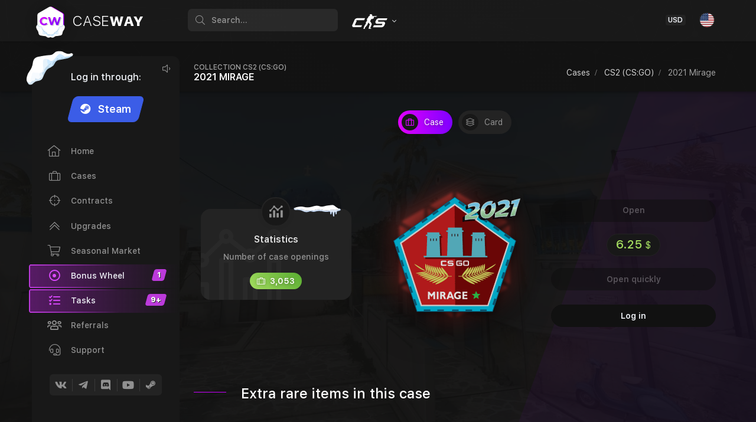

--- FILE ---
content_type: text/html; charset=utf-8
request_url: https://caseway.net/cases/csgo/collection-2021-mirage
body_size: 15921
content:
<!doctype html>
<html lang="en-US">

<head>
	<meta charset="utf-8" />
			<title>2021 Mirage - Open the CS2 (CS:GO) case on CASEWAY</title>
		<meta name="viewport" content="width=device-width, initial-scale=1.0" />
	<meta name="description" content="High chance of receiving valuable items in the 2021 Mirage case from CS2 (CS:GO). Instant withdrawal to Steam." />
	<meta name="keywords" content="кейсы ксго,кейсы дота 2,кейсы пабг,кейсы раст,открытие кейсов ксго,открытие кейсов дота 2,открытие кейсов пабг,открытие кейсов раст,бесплатные кейсы ксго,бесплатные кейсы дота 2,бесплатные кейсы пабг,бесплатные кейсы раст,дешевые кейсы ксго,дешевые кейсы дота 2,дешевые кейсы пабг,дешевые кейсы раст,магазин кейсов ксго,магазин кейсов дота 2,магазин кейсов пабг,магазин кейсов раст,ксго кейсы на сайте,дота кейсы на сайте,пабг кейсы на сайте,раст кейсы на сайте,кейсы ксго купить,кейсы дота 2 купить,кейсы пабг купить,кейсы раст купить,выгодные кейсы в ксго,выгодные кейсы в дота 2,выгодные кейсы пабг,выгодные кейсы раст,csgo drop,dota2 drop,pubg drop,rust drop,кейсы csgo,кейсы dota2,кейсы pubg,кейсы rust,открытие кейсов дота2,opencase csgo,opencase dota2,opencase pubg,opencase rust,csgo open case,dota2 open case,pubg open case,rust open case,caseway" />
			<meta name="robots" content="index, follow" />
		<meta name="csrf-token" content="UNjrLcDn2eF4kQjpgZf1Sl98O2OxcqPWL1lWMijV" />
	<link rel="shortcut icon" href="https://caseway.net/favicon.ico" type="image/x-icon">
	<link rel="apple-touch-icon" sizes="180x180" href="https://caseway.net/apple-touch-icon.png">
	<link rel="apple-touch-icon" sizes="152x152" href="https://caseway.net/apple-touch-icon-152x152.png">
	<link rel="apple-touch-icon" sizes="120x120" href="https://caseway.net/apple-touch-icon-120x120.png">
	<link rel="mask-icon" href="https://caseway.net/safari-pinned-tab.svg" color="#e101ff">
	<meta name="facebook-domain-verification" content="35ithu7rrlbw112czcgodi0qnjavjj" />
	<link rel="preload" href="/dist/img/logo/v1/logo.svg" as="image" type="image/svg+xml" />
	
	
	
		
			<link rel="canonical" href="https://caseway.net/cases/cs2/collection-2021-mirage" />
	

<script type="application/ld+json">
{
	"@context": "https://schema.org",
	"@type": "WebPage",
	"name": "2021 Mirage - Open the CS2 (CS:GO) case on CASEWAY",
	"url": "https://caseway.net/cases/csgo/collection-2021-mirage",
	"description": "High chance of receiving valuable items in the 2021 Mirage case from CS2 (CS:GO). Instant withdrawal to Steam.",
	"primaryImageOfPage": {
		"@type": "ImageObject",
		"url": "https://caseway.net/dist/img/cases/uploads/case_e1446e87.png"
	},
	"isPartOf": {
		"@type": "WebSite",
		"name": "CASEWAY",
		"url": "https://caseway.net"
	}
		,"mainEntity": {
		"@type": "SiteNavigationElement",
		"name": "Main sections",
		"url": "https://caseway.net/cases/csgo/collection-2021-mirage",
		"about": [
			{
				"@type": "WebPage",
				"name": "Cases CS2 (CS:GO)",
				"url": "https://caseway.net/cases/cs2"
			},
			{
				"@type": "WebPage",
				"name": "Contracts CS2 (CS:GO)",
				"url": "https://caseway.net/contract/cs2"
			},
			{
				"@type": "WebPage",
				"name": "Upgrades CS2 (CS:GO)",
				"url": "https://caseway.net/upgrade/cs2"
			},
			{
				"@type": "WebPage",
				"name": "Support",
				"url": "https://caseway.net/support"
			}
		]
	}
	}
</script>
<script type="application/ld+json">
{
	"@context": "https://schema.org",
	"@type": "Organization",
	"name": "CASEWAY",
	"url": "https://caseway.net",
	"logo": "https://caseway.net/apple-touch-icon.png",
	"email": "support@caseway.net",
	"description": "Cases from your favorite games are always at hand. Getting great value has never been easier than with CASEWAY!",
	"sameAs": [
		"https://vk.com/casewaynet",
		"https://www.instagram.com/casewaynet/",
		"https://t.me/casewaynet",
		"https://t.me/caseway_bot",
		"https://twitter.com/casewaynet",
		"https://www.facebook.com/Caseway-101075252300571"
	],
	"contactPoint": {
		"@type": "ContactPoint",
		"email": "support@caseway.net",
		"contactType": "Support",
		"availableLanguage": ["English", "German", "Russian", "Ukrainian"]
	}
}
</script>

	
	<meta property="fb:app_id" content="1441079502957667" />
	<meta name="title" content="2021 Mirage - Open the CS2 (CS:GO) case on CASEWAY" />
	<meta property="og:title" content="2021 Mirage - Open the CS2 (CS:GO) case on CASEWAY" />
	<meta name="twitter:title" content="2021 Mirage - Open the CS2 (CS:GO) case on CASEWAY" />
<meta property="og:description" content="High chance of receiving valuable items in the 2021 Mirage case from CS2 (CS:GO). Instant withdrawal to Steam." />
<meta property="og:type" content="product" />
<meta property="og:site_name" content="CASEWAY" />
<meta property="og:url" content="https://caseway.net/cases/cs2/collection-2021-mirage" />
<meta property="og:image" content="https://caseway.net/dist/img/cases/uploads/case_e1446e87.png" />
<meta property="og:image:alt" content="2021 Mirage - Open case CS2 (CS:GO)" />
<link rel="alternate" hreflang="x-default" href="https://caseway.net/cases/csgo/collection-2021-mirage"/>


<meta property="og:locale" content="en_US" />
								<link rel="alternate" hreflang="de-DE" href="https://caseway.net/cases/csgo/collection-2021-mirage?lang=de" />
			<meta property="og:locale:alternate" content="de_DE" />
		
								<link rel="alternate" hreflang="ru-RU" href="https://caseway.net/cases/csgo/collection-2021-mirage?lang=ru" />
			<meta property="og:locale:alternate" content="ru_RU" />
		
								<link rel="alternate" hreflang="uk-UA" href="https://caseway.net/cases/csgo/collection-2021-mirage?lang=uk" />
			<meta property="og:locale:alternate" content="uk_UA" />
		
								<link rel="alternate" hreflang="es-ES" href="https://caseway.net/cases/csgo/collection-2021-mirage?lang=es" />
			<meta property="og:locale:alternate" content="es_ES" />
		
								<link rel="alternate" hreflang="pt-PT" href="https://caseway.net/cases/csgo/collection-2021-mirage?lang=pt" />
			<meta property="og:locale:alternate" content="pt_PT" />
		
								<link rel="alternate" hreflang="tr-TR" href="https://caseway.net/cases/csgo/collection-2021-mirage?lang=tr" />
			<meta property="og:locale:alternate" content="tr_TR" />
		
								<link rel="alternate" hreflang="pl-PL" href="https://caseway.net/cases/csgo/collection-2021-mirage?lang=pl" />
			<meta property="og:locale:alternate" content="pl_PL" />
		
								<link rel="alternate" hreflang="be-BY" href="https://caseway.net/cases/csgo/collection-2021-mirage?lang=be" />
			<meta property="og:locale:alternate" content="be_BY" />
		
			

<meta name="twitter:card" content="summary_large_image" />
<meta name="twitter:creator" content="@casewaynet" />
<meta name="twitter:site" content="@casewaynet" />
<meta name="twitter:description" content="High chance of receiving valuable items in the 2021 Mirage case from CS2 (CS:GO). Instant withdrawal to Steam." />
<meta name="twitter:url" content="https://caseway.net/cases/csgo/collection-2021-mirage" />
<meta name="twitter:image" content="https://caseway.net/dist/img/cases/uploads/case_e1446e87.png" />
<link rel="image_src" href="https://caseway.net/dist/img/cases/uploads/case_e1446e87.png" />	<link rel="preload" href="/dist/fonts/sfuitext_2/SFUIText-Regular.woff2" as="font" type="font/woff2" crossorigin="anonymous" />
	<link rel="preload" href="/dist/fonts/sfuitext_2/SFUIText-Regular.woff" as="font" type="font/woff" crossorigin="anonymous" />
	<link rel="preload" href="/dist/fonts/sfuitext_2/SFUIText-Regular.ttf" as="font" type="font/ttf" crossorigin="anonymous" />
<link rel="apple-touch-icon" sizes="180x180" href="/apple-touch-icon-180x180.png" />
<link rel="apple-touch-icon" sizes="167x167" href="/apple-touch-icon-167x167.png" />
<link rel="apple-touch-icon" sizes="152x152" href="/apple-touch-icon-152x152.png" />
<link rel="apple-touch-icon" sizes="120x120" href="/apple-touch-icon-120x120.png" />
<link rel="apple-touch-icon" sizes="76x76" href="/apple-touch-icon-76x76.png" />
<link rel="icon" type="image/png" sizes="32x32" href="/favicon-32x32.png" />
<link rel="icon" type="image/png" sizes="16x16" href="/favicon-16x16.png" />
<link rel="manifest" href="/manifest.json" />
<link rel="mask-icon" href="/safari-pinned-tab.svg" color="#ba00ff" />
<meta name="msapplication-TileColor" content="#9f00a7" />
<meta name="theme-color" content="#191919" />
<style>
	html{font-family:"SF UI Text", sans-serif;line-height:1.5;box-sizing:border-box;-webkit-text-size-adjust:100%;-webkit-tap-highlight-color:rgba(0,0,0,0)}
	*,::before,::after{box-sizing:inherit}
	.fa-spin{-webkit-animation:fa-spin 2s linear infinite;animation:fa-spin 2s linear infinite}
	.fa-pulse{-webkit-animation:fa-spin 1s steps(8) infinite;animation:fa-spin 1s steps(8) infinite}
	@-webkit-keyframes fa-spin{
		0%{-webkit-transform:rotate(0deg);transform:rotate(0deg)}
		to{-webkit-transform:rotate(1turn);transform:rotate(1turn)}
	}
	@keyframes fa-spin{
		0%{-webkit-transform:rotate(0deg);transform:rotate(0deg)}
		to{-webkit-transform:rotate(1turn);transform:rotate(1turn)}
	}
	body{margin:0;font-family:"SF UI Text", sans-serif;font-size:.875rem;font-weight:400;line-height:1.5;text-align:left;overflow-x:hidden}
	#preloader{position:fixed;top:0;left:0;right:0;bottom:0;background-color:var(--card-bg-color, #181818);z-index:9999}
	#status{position:absolute;left:50%;top:50%;transform:translate(-50%, -50%);}
	.mc-loader{position:relative;width:120px;height:120px;border-radius:50%;box-shadow:0 0 3em rgba(0, 0, 0, 0.1);background-color:#7f00ff;background-image:linear-gradient(to right, #e100ff, #7f00ff);margin:3em}
	.mc-loader-brd{position:absolute;left:4%;top:4%;width:92%;height:92%;border:4px solid var(--card-bg-color, #181818);border-left:4px solid transparent;border-right:4px solid transparent;border-radius:50%;animation-duration:1s !important}
	.mc-loader-icon{position:absolute;background:url('/dist/img/logo/v1/logo.svg') center/56px no-repeat;width:64px;height:64px;top:calc(50% - 32px);left:calc(50% - 32px);filter:drop-shadow(0px 0px 15px rgba(0, 0, 0, 0.15))}
	.mc-loader-icon.has-svg{background:none;display:flex;justify-content:center;align-items:center}
	.mc-loader-icon.has-svg svg{width:54px;max-height:59px}
	.page-loader-block{height:100%;display:flex;justify-content:center;align-items:center}
	.main-content .page-content > .page-loader-block{min-height:80vh}
	small:before{content:"$" !important}
	big:before{content:"USD" !important;}
	.currencyDropdown .dropdown-item.recommended:after{content:"Recommended"}
</style>

	
	<script src="https://hcaptcha.com/1/api.js?onload=captchaCallback" async defer></script>



			<script async src="https://www.googletagmanager.com/gtag/js?id=G-4LE87VZBNE"></script>

	<script>
		(function (i, s, o, g, r, a, m) {
				i["esSdk"] = r;
				i[r] = i[r] || function () {
					(i[r].q = i[r].q || []).push(arguments)
				}, a = s.createElement(o), m = s.getElementsByTagName(o)[0];
				a.async = 1;
				a.src = g;
				m.parentNode.insertBefore(a, m)
			}
		)(window, document, "script", "https://esputnik.com/scripts/v1/public/scripts?apiKey=eyJhbGciOiJSUzI1NiJ9.[base64].iJ5YPJFewa7LnXkJ-U9i3bUIsOoGC8B0L5JRTVuq2yzmHFZVBWO1vLWpVruDJzG3lQ6SgHZhOzRQurS0nsHqVg&domain=2B6BA1FF-4835-4619-962C-759598186244", "es");
		es("pushOn");
	</script>

<script type="text/javascript">
	var config = {
		prefix:           "caseway",
		domain:           "caseway.net",
		is_market:        false,
		socket:           { connect: true, port: 2053, secure: true },
		st:               { c_st: 8, c_hl: 4, c_cb: 2, c_st_d: 0.92, c_hl_d: 0.04, c_cb_d: 0.02 },
		loader:           '<div class="mc-loader"><div class="mc-loader-brd fa-spin"></div><div class="mc-loader-icon"></div></div>',
		onReadyFunctions: [],
		getAjaxaSetup:    function () {
			return {
				headers:    {
					'x-csrf-token': $('meta[name="csrf-token"]').attr('content')
				},
				statusCode: {
					419: function () {
						return location.reload();
					},
					401: function () {
						return needAuth();
					},
					404: function () {
						return site.not(local.msg.error, "404 | Страница не найдена", "e");
					}
				}
			};
		}
	};

	var local = {
		user:      {
			date:                 new Date(),
			secret:               'guest',
			guest:                true,
			lang:                 "en",
			currency:             "USD",
			game:                 "cs2",
			theme_id:             "1",
			ya_code:              83715412,
			ga_code:              'G-4LE87VZBNE',
			balance:              0,
			bonus_balance:        0,
			second_bonus_balance: 0,
			iFramesSupported:     true,
			is_mini_app:          (typeof window.Telegram != "undefined" && typeof window.Telegram.WebApp != "undefined"),
			guest_promo_to:       null,
			guest_promo:          "PROMO20",
			charts:               {}
		},
		msg:       {
			sign_in:             "Log in",
			error:               "Error",
			success:             "Success",
			info:                "Information",
			open_case:           "Case opening",
			wait:                "Wait a little, not so fast",
			ok:                  "Ok",
			cancel:              "Cancel",
			bonus:               "Bonus",
			limit:               "Limit reached",
			curWarn:             "You have already chosen the currency: ",
			langChangeError:     "Failed to change a language, try again later",
			enterCaptcha:        "Enter captcha",
			confirmAgree:        "Confirm your agree",
			site_error:          "Request processing error, you may be accessing the server too often, try again later",
			auth:                "Authorization",
			auth_fail:           "Login error has occurred, try again later",
			need_auth:           "You need to login",
			item_a_sold_ts:      "Item automatically sold to site",
			sell:                "Sell",
			sell_all_items:      "Sell ​​all items?",
			items:               "Items",
			sum:                 "Amount",
			items_ch:            "Item|Items|Items",
			cnt_bns:             "There is a chance of getting up to :count items",
			cnt_min:             "Add at least :count item|Add at least :count items|Add at least :count items",
			cnt_max:             "Up to :count item can be placed in one contract|Up to :count items can be placed in one contract|Up to :count items can be placed in one contract",
			conf_withdraw:       "Item withdrawal confirmation",
			conf_withdraw_desc:  "Are you sure you want to withdraw this item?<br><br>You will have 5 minutes to accept the trade offer.",
			conf_wof_alert:      "You have unused bonuses, free cases, a case discount or drops from a free case received from a daily bonus. The next time you receive a bonus, the previous bonuses expire",
			only_in_mini_app:    'Available only in CASEWAY via <a class="no_apl" target="_blank" href="https://t.me/caseway_bot/app">Telegram mini-app</a>',
			func_not_supported:  'This feature is not supported on your device',
		},
				captcha:   {
			config:    {
				recaptcha: {
					'sitekey': "6LepHlAUAAAAAAePEXZ66hY72SvZuKEO-dqzwgpb",
					'theme':   "dark"
				},
				hcaptcha:  {
					'sitekey': "83ad5850-b6f2-4569-8d9b-009123d1ce86",
					'theme':   "dark"
				}
			},
			withdraw:  { element: "withdraw-captcha", element_jquery: "body #withdraw-captcha", target: null },
			support:   { element: "support-captcha", element_jquery: "body #support-captcha", target: null },
			support_t: { element: "support-ticket-captcha", element_jquery: "body #support-ticket-captcha", target: null }
		}
	};

	function captchaCallback() {
		if (typeof hcaptcha != "undefined") {
			for (const [name, data] of Object.entries(local.captcha)) {
				if (typeof data.element_jquery != 'undefined' && $(data.element_jquery).length) {
					if (!$(data.element_jquery + " iframe").length && data.target == null) local.captcha[name].target = hcaptcha.render(data.element, local.captcha.config.hcaptcha);
					else hcaptcha.reset(data.target);
				}
			}
		}
	}

	if (document.all) $(".full-size-background-main-page").addClass("unsupport");

	var tInt = {};

	function getTimeRemaining(e) {
		var a = Date.parse(e) - Date.parse(new Date);
		return { total: a, days: Math.floor(a / 864e5), hours: Math.floor(a / 36e5 % 24), minutes: Math.floor(a / 1e3 / 60 % 60), seconds: Math.floor(a / 1e3 % 60) }
	}

	function initializeClock(t, s, a) {
		null != tInt[t] && clearInterval(tInt[t]);
		var e = $(t),
		    n = "",
		    l = '<span class="hours countdown-time"></span>',
		    i = '<span class="minutes countdown-time"></span>',
		    c = '<span class="seconds countdown-time"></span>';
		1 == a ? (n += l, n += ":" + i, n += ":" + c, e.html(n)) : 2 == a ? (n += '<span class="days countdown-time"></span>', n += ":" + l, n += ":" + i, n += ":" + c, e.html(n)) : 3 == a && (n += i + ":" + c, e.html(n));
		var o = e.find(".days"),
		    m = e.find(".hours"),
		    d = e.find(".minutes"),
		    u = e.find(".seconds");

		function r() {
			var n = getTimeRemaining(s);
			if (o.html(n.days), m.html(("0" + n.hours).slice(-2)), d.html(("0" + n.minutes).slice(-2)), u.html(("0" + n.seconds).slice(-2)), n.total <= 0) return clearInterval(tInt[t]), 1 != a && 2 != a && 3 != a || e.html("00:00"), !0
		}

		r(), tInt[t] = setInterval(r, 1e3)
	}

	var icInt = {};

	function initializeClock_v2(trg_elem, datetime, options) {
		if (icInt[trg_elem] != null) clearInterval(icInt[trg_elem]);

		var elem          = $(trg_elem),
		    o             = typeof options == "object" ? options : {},
		    countDownDate = new Date(datetime).getTime();

		o.limit_type = typeof o.limit_type == "number" ? o.limit_type : 1;
		o.on_finish = typeof o.on_finish == "function" ? o.on_finish : null;

		icInt[trg_elem] = setInterval(function () {

			var now = new Date().getTime();

			var distance = countDownDate - now;

			var days    = Math.floor(distance / (1000 * 60 * 60 * 24)),
			    hours   = Math.floor((distance % (1000 * 60 * 60 * 24)) / (1000 * 60 * 60)),
			    minutes = Math.floor((distance % (1000 * 60 * 60)) / (1000 * 60)),
			    seconds = Math.floor((distance % (1000 * 60)) / 1000);

			var html = [];
			if (days > 0) html.push('<span class="hours countdown-time">' + (days < 10 ? "0" : "") + days + '</span>');
			if (hours > 0) html.push('<span class="hours countdown-time">' + (hours < 10 ? "0" : "") + hours + '</span>');
			if (o.limit_type || minutes > 0) html.push('<span class="hours countdown-time">' + (minutes < 10 ? "0" : "") + minutes + '</span>');
			if (o.limit_type || seconds > 0) html.push('<span class="hours countdown-time">' + (seconds < 10 ? "0" : "") + seconds + '</span>');

			if (seconds >= 0) elem.html(html.join(":"));

			if (distance < 0) {
				clearInterval(icInt[trg_elem]);
				if (typeof o.on_finish == "function") o.on_finish();
			}
		}, 1000);
	}

	function needAuth() {
		if (window.jQuery && $('.modal.auth-modal').length) $('.modal.auth-modal').modal('show');
		else Swal.fire({ title: local.msg.info, text: local.msg.need_auth, footer: '<a class="link" onclick="swal.clickConfirm();$(\'.modal.auth-modal\').modal(\'show\');">' + local.msg.auth + "</a>" })
	}

	function isHighResScreen() {
		return $(window).width() > 1600 || (typeof window.devicePixelRatio != "undefined" && window.devicePixelRatio >= 2);
	}

	function initLazy() {
		$('.lazy[data-src-small][data-src-medium]:not(.lazy-loaded)').each(function() {
			let $this = $(this), src;
			
			src = isHighResScreen() ? $this.data('src-medium') : $this.data('src-small');

			$this.attr('data-src', src);
			
			$this.removeAttr('data-src-small data-src-medium');
		});
		
		$(".lazy:not(.lazy-loaded)").lazy({
			beforeLoad: function (a) {$(a).addClass("lazy-loaded")}, onError: function (elem) {
				elem = $(elem);
				if (elem.is('img')) elem.attr("src", "/dist/img/no-photo-bg.svg"); else elem.css({ "background-image": "url(/dist/img/no-photo-bg.svg)" });
			}
		})
	}


	

			window.dataLayer = window.dataLayer || [];

		function gtag() {dataLayer.push(arguments);}

		gtag('js', local.user.date);
		local.user.ga_codes = [];
		
					gtag('config', 'G-4LE87VZBNE');
				
					gtag('config', 'AW-870342829');
				
		gtag('config', 'UA-162255461-3');
	</script>	
	</head>



<body data-page="other"  webp="1" 	data-layout="detached" data-topbar="colored" data-game="cs2">
	<div id="preloader">
		<div id="status">
			<div class="page-loader-block">
				<div class="mc-loader">
					<div class="mc-loader-brd fa-spin"></div>
					<div class="mc-loader-icon has-svg">
						<svg xmlns="https://www.w3.org/2000/svg" stroke="null" vector-effect="non-scaling-stroke" viewBox="0 0 450 490">
							<defs>
								<linearGradient id="a" x1=".4" x2="1" y1="0" y2="1">
									<stop offset="0" stop-color="#e100ff"></stop>
									<stop offset="1" stop-color="#7f00ff"></stop>
								</linearGradient>
								<linearGradient id="b" x1="0" x2="1" y1="0" y2=".6">
									<stop offset="0" stop-color="#e100ff"></stop>
									<stop offset="1" stop-color="#7f00ff"></stop>
								</linearGradient>
							</defs>
							<path fill="url(#a)" d="m254 481 170-99a45 45 0 0 0 23-38V147c0-16-9-31-23-39L254 10c-14-8-31-8-45 0L39 108a45 45 0 0 0-23 39v197c0 16 9 30 23 38l170 99c14 8 31 8 45 0z"></path>
							<path fill="#fff" d="m239 481 170-99a45 45 0 0 0 23-38V147c0-16-9-31-23-39L239 10c-14-8-31-8-45 0L24 108a45 45 0 0 0-23 39v197c0 16 9 30 23 38l170 99c14 8 31 8 45 0z"></path>
							<path fill="#ccc" d="M125 184c-34 1-59 22-66 54a92 92 0 0 0 0 28 66 66 0 0 0 35 46 72 72 0 0 0 35 8 72 72 0 0 0 42-11 68 68 0 0 0 13-12l-18-17-2-1-2 2a43 43 0 0 1-18 11 53 53 0 0 1-22 1 40 40 0 0 1-29-22 50 50 0 0 1-3-31 39 39 0 0 1 22-26 41 41 0 0 1 21-4 41 41 0 0 1 28 12l3 3 2-1 9-9a70 70 0 0 0 8-8c0-2-7-9-13-12a77 77 0 0 0-45-11zm69 2 22 66 22 65 16 1h16l15-44 15-44c1-1 1 0 3 7l15 44 12 37h16l17-1 8-25 21-65a24184 24184 0 0 0 14-40v-1h-30a14899 14899 0 0 1-30 93 8835 8835 0 0 1-30-91l-1-2h-28l-15 46a2330 2330 0 0 1-16 46l-12-37-15-46-3-9h-32z"></path>
							<path fill="url(#b)" d="M109 175c-34 2-60 23-66 54a92 92 0 0 0 0 28 66 66 0 0 0 35 46 73 73 0 0 0 35 9 72 72 0 0 0 42-12 69 69 0 0 0 13-12l-18-16-2-2-2 3a43 43 0 0 1-18 11 53 53 0 0 1-22 1 40 40 0 0 1-29-22 50 50 0 0 1-3-32 39 39 0 0 1 21-26 41 41 0 0 1 22-4 41 41 0 0 1 28 12l3 3 2-1 9-9 8-8c0-1-7-8-13-12a78 78 0 0 0-45-11zm69 2 22 66 22 66h33l15-43 15-45 3 7 14 45 12 36h34l8-25 21-65a24260 24260 0 0 0 13-41l1-1h-30l-30 93h-1l-29-91-1-2h-28l-16 46-16 46-12-37-15-46-3-9h-32z"></path>
						</svg>
					</div>
				</div>
			</div>
		</div>
	</div>
	
	
	
		
	<div class="container-fluid">
		<div id="layout-wrapper">
			<header id="page-topbar">
	<div class="navbar-header">
		<div class="container-fluid">
			<div class="float-right pr-3">

				

				<div class="dropdown d-inline-block dd-btns dd-currency">
					<button type="button" class="btn header-item" data-toggle="dropdown" aria-haspopup="true" aria-expanded="false" aria-label="Currency on the site">
						<span class="badge badge-light font-size-12">USD</span>
					</button>
					<div class="dropdown-menu dropdown-menu-right keep-open mt-2">
						<div data-simplebar style="max-height:300px">
																					<button ><small>AED</small> AED</button>
																					<button ><small>֏</small> AMD</button>
																					<button ><small>A$</small> AUD</button>
																					<button ><small>₼</small> AZN</button>
																					<button ><small>BDT</small> BDT</button>
																					<button ><small>BHD</small> BHD</button>
																					<button ><small>BOB</small> BOB</button>
																					<button ><small>R$</small> BRL</button>
																					<button ><small>р.</small> BYN</button>
																					<button ><small>$</small> CAD</button>
																					<button ><small>CHF</small> CHF</button>
																					<button ><small>¥</small> CNY</button>
																					<button ><small>CUP</small> CUP</button>
																					<button ><small>Kč</small> CZK</button>
																					<button ><small>kr</small> DKK</button>
																					<button ><small>DZD</small> DZD</button>
																					<button ><small>EGP</small> EGP</button>
																					<button ><small>ETB</small> ETB</button>
																					<button class="rec"><small>€</small> EUR</button>
																					<button class="rec"><small>£</small> GBP</button>
																					<button ><small>GEL</small> GEL</button>
																					<button ><small>HK$</small> HKD</button>
																					<button ><small>Ft</small> HUF</button>
																					<button ><small>IDR</small> IDR</button>
																					<button ><small>₹</small> INR</button>
																					<button ><small>IRR</small> IRR</button>
																					<button ><small>¥</small> JPY</button>
																					<button ><small>сом</small> KGS</button>
																					<button ><small>₩</small> KRW</button>
																					<button ><small>₸</small> KZT</button>
																					<button ><small>lei</small> MDL</button>
																					<button ><small>MMK</small> MMK</button>
																					<button ><small>MNT</small> MNT</button>
																					<button ><small>NGN</small> NGN</button>
																					<button ><small>kr</small> NOK</button>
																					<button ><small>NZD</small> NZD</button>
																					<button ><small>OMR</small> OMR</button>
																					<button ><small>zł</small> PLN</button>
																					<button ><small>QAR</small> QAR</button>
																					<button ><small>RON</small> RON</button>
																					<button ><small>RSD</small> RSD</button>
																					<button ><small>₽</small> RUB</button>
																					<button class="rec"><small>₽</small> RUB</button>
																					<button ><small>SAR</small> SAR</button>
																					<button ><small>kr</small> SEK</button>
																					<button ><small>S$</small> SGD</button>
																					<button ><small>THB</small> THB</button>
																					<button ><small>TJS</small> TJS</button>
																					<button ><small>T</small> TMT</button>
																					<button ><small>TL</small> TRY</button>
																					<button class="rec"><small>грн</small> UAH</button>
																					<button class="active rec"><small>$</small> USD</button>
																					<button ><small>сўм</small> UZS</button>
																					<button ><small>VND</small> VND</button>
																					<button ><small>XDR</small> XDR</button>
																					<button ><small>R</small> ZAR</button>
														<button onclick="$('.dd-currency .dropdown-menu a').show();$(this).hide();$('.dd-currency').addClass('all')"><i class="fas fa-caret-down"></i> Show more</button>
						</div>
					</div>
				</div>

				

				<div class="dropdown d-inline-block dd-btns dd-langs">
					<button type="button" class="btn header-item" data-toggle="dropdown" aria-haspopup="true" aria-expanded="false" aria-label="Site language">
						<span class="header-flag flag" style="background-image: url('https://caseway.net/dist/img/flags/en.svg');"></span>
					</button>
					<div class="dropdown-menu dropdown-menu-right keep-open mt-2">
						<div data-simplebar style="max-height:300px">
														<button class="pl-3" data-l="en">
								<span class="flag mr-3" style="background-image: url('https://caseway.net/dist/img/flags/en.svg'); margin-top: -3px;"></span>English
							</button>
														<button class="pl-3" data-l="de">
								<span class="flag mr-3" style="background-image: url('https://caseway.net/dist/img/flags/de.svg'); margin-top: -3px;"></span>Deutsch
							</button>
														<button class="pl-3" data-l="ru">
								<span class="flag mr-3" style="background-image: url('https://caseway.net/dist/img/flags/ru.svg'); margin-top: -3px;"></span>Русский
							</button>
														<button class="pl-3" data-l="uk">
								<span class="flag mr-3" style="background-image: url('https://caseway.net/dist/img/flags/uk.svg'); margin-top: -3px;"></span>Українська
							</button>
														<button class="pl-3" data-l="es">
								<span class="flag mr-3" style="background-image: url('https://caseway.net/dist/img/flags/es.svg'); margin-top: -3px;"></span>Español
							</button>
														<button class="pl-3" data-l="pt">
								<span class="flag mr-3" style="background-image: url('https://caseway.net/dist/img/flags/pt.svg'); margin-top: -3px;"></span>Português
							</button>
														<button class="pl-3" data-l="tr">
								<span class="flag mr-3" style="background-image: url('https://caseway.net/dist/img/flags/tr.svg'); margin-top: -3px;"></span>Türkçe
							</button>
														<button class="pl-3" data-l="pl">
								<span class="flag mr-3" style="background-image: url('https://caseway.net/dist/img/flags/pl.svg'); margin-top: -3px;"></span>Polski
							</button>
														<button class="pl-3" data-l="be">
								<span class="flag mr-3" style="background-image: url('https://caseway.net/dist/img/flags/be.svg'); margin-top: -3px;"></span>Беларускі
							</button>
													</div>
					</div>
				</div>

				
									<div class="d-inline-block d-lg-none dd-mobile-balance pl-3">
						<p class="text-dark font-weight-medium text-center font-size-12 mb-1 pt-2">Log in through:</p>
						<a class="btn btn-primary btn-lg btn-skew m-0 font-size-14 px-3 py-1 no_apl" href="/login/steam">
							<span><i class="fab fa-steam mr-2"></i> Steam</span>
						</a>
					</div>
				
			</div>
			<div>
				<!-- LOGO -->
				<div class="navbar-brand-box">
										
					<a href="https://caseway.net/cases/cs2" data-gm-route="pages.cases.game" class="logo logo-dark text-nowrap">
						<span class="logo-sm">
							<img src="https://caseway.net/dist/img/logo/v1/logo.svg" alt="Logo caseway.net" width="46" height="50">
						</span>
						<span class="logo-lg">
							<img src="https://caseway.net/dist/img/logo/v1/logo.svg" alt="Logo caseway.net" width="46" height="50">
						</span>
						<span class="header-logo-text"><span class="font-weight-light">CASE</span>WAY</span>
													<i class="seasons-ico snow-angle in-logo-left w30"></i>
							<i class="seasons-ico snow-angle in-logo-right w30"></i>
											</a>

					<a href="https://caseway.net/cases/cs2" data-gm-route="pages.cases.game" class="logo logo-light">
						<span class="logo-sm">
							<img src="https://caseway.net/dist/img/logo/v1/logo.svg" alt="Logo caseway.net" width="46" height="50">
						</span>
						<span class="logo-lg">
							<img src="https://caseway.net/dist/img/logo/v1/logo.svg" alt="Logo caseway.net" width="46" height="50">
						</span>
						<span class="header-logo-text"><span class="font-weight-light">CASE</span>WAY</span>
													<i class="seasons-ico snow-angle in-logo-left w30"></i>
							<i class="seasons-ico snow-angle in-logo-right w30"></i>
											</a>
				</div>

				<button type="button" class="btn btn-sm px-3 font-size-16 header-item toggle-btn toggle-sidebar-btn" id="vertical-menu-btn" aria-label="Menu">
					<i class="fa fa-fw fa-bars"></i>
				</button>

				<!-- App Search-->
				<form class="app-search d-none d-lg-inline-block" action="https://caseway.net/search-game-cases">
					<div class="position-relative">
						<label class="hidden" for="header_search">Search</label>
						<input type="text" class="form-control" id="header_search" name="search"  placeholder="Search...">
						<span class="fal fa-search"></span>
					</div>
				</form>

								
				<div class="dropdown dropdown-mega dd-header-games d-inline-block ml-0 ml-lg-2">
					<button type="button" class="btn header-item cur_game_btn pr-1" data-toggle="dropdown" aria-haspopup="false" aria-expanded="false" aria-label="Current game: CS2 (CS:GO)">
						
						<div class="flex-center">
							<i class="ico-ern ico-cs2"></i>
							<span class="cur_game_name_short">CS2 (CS:GO)</span>
							<i class="fal fa-angle-down ml-2 mr-1"></i>
						</div>
					</button>
					<div class="dropdown-menu dropdown-megamenu mddh pb-1 mt-3" data-simplebar>
						<div class="row justify-content-center">
														
																							
								<div class="col-xxl-3 col-xl-4 col-lg-4 col-md-6 col-sm-12 mb-3">
									<a class="cur_gamemode_link tbgb" href="https://caseway.net/cases/cs2" data-g="cs2">
										<div class="card mb-0 overflow-hidden h-100">
											
											<div class="card-game-img-bg hgbg cs2"></div>
											<div class="card-img-overlay"></div>
											<div class="card-body position-relative py-5">
												<div class="hgag text-success text-nowrap cur_game_label cs2" ><span class="mr-1">•</span> Current game</div>
												<h4 class="mb-3"><span class="hgn text-nowrap">CS2 (CS:GO)</span></h4>
												<p class="text-white mb-0 pl-1">Go to the opening of cases <span class="text-nowrap">CS2 (CS:GO)</span></p>
											</div>
										</div>
									</a>
																	</div>
																							
								<div class="col-xxl-3 col-xl-4 col-lg-4 col-md-6 col-sm-12 mb-3">
									<a class="cur_gamemode_link tbgb" href="https://caseway.net/cases/dota2" data-g="dota2">
										<div class="card mb-0 overflow-hidden h-100">
											
											<div class="card-game-img-bg hgbg dota2"></div>
											<div class="card-img-overlay"></div>
											<div class="card-body position-relative py-5">
												<div class="hgag text-success text-nowrap cur_game_label dota2"  style="display:none" ><span class="mr-1">•</span> Current game</div>
												<h4 class="mb-3"><span class="hgn text-nowrap">Dota 2</span></h4>
												<p class="text-white mb-0 pl-1">Go to the opening of cases <span class="text-nowrap">Dota 2</span></p>
											</div>
										</div>
									</a>
																	</div>
																							
								<div class="col-xxl-3 col-xl-4 col-lg-4 col-md-6 col-sm-12 mb-3">
									<a class="cur_gamemode_link tbgb" href="https://caseway.net/cases/rust" data-g="rust">
										<div class="card mb-0 overflow-hidden h-100">
											
											<div class="card-game-img-bg hgbg rust"></div>
											<div class="card-img-overlay"></div>
											<div class="card-body position-relative py-5">
												<div class="hgag text-success text-nowrap cur_game_label rust"  style="display:none" ><span class="mr-1">•</span> Current game</div>
												<h4 class="mb-3"><span class="hgn text-nowrap">RUST</span></h4>
												<p class="text-white mb-0 pl-1">Go to the opening of cases <span class="text-nowrap">RUST</span></p>
											</div>
										</div>
									</a>
																	</div>
																							
								<div class="col-xxl-3 col-xl-4 col-lg-4 col-md-6 col-sm-12 mb-3">
									<a class="cur_gamemode_link tbgb" href="https://caseway.net/cases/pubg" data-g="pubg">
										<div class="card mb-0 overflow-hidden h-100">
											
											<div class="card-game-img-bg hgbg pubg"></div>
											<div class="card-img-overlay"></div>
											<div class="card-body position-relative py-5">
												<div class="hgag text-success text-nowrap cur_game_label pubg"  style="display:none" ><span class="mr-1">•</span> Current game</div>
												<h4 class="mb-3"><span class="hgn text-nowrap">PUBG</span></h4>
												<p class="text-white mb-0 pl-1">Go to the opening of cases <span class="text-nowrap">PUBG</span></p>
											</div>
										</div>
									</a>
																	</div>
																							
								<div class="col-xxl-3 col-xl-4 col-lg-4 col-md-6 col-sm-12 mb-3">
									<a class="cur_gamemode_link tbgb" href="https://caseway.net/cases/payday" data-g="payday">
										<div class="card mb-0 overflow-hidden h-100">
											
											<div class="card-game-img-bg hgbg payday"></div>
											<div class="card-img-overlay"></div>
											<div class="card-body position-relative py-5">
												<div class="hgag text-success text-nowrap cur_game_label payday"  style="display:none" ><span class="mr-1">•</span> Current game</div>
												<h4 class="mb-3"><span class="hgn text-nowrap">PAYDAY 2</span></h4>
												<p class="text-white mb-0 pl-1">Go to the opening of cases <span class="text-nowrap">PAYDAY 2</span></p>
											</div>
										</div>
									</a>
																	</div>
																							
								<div class="col-xxl-3 col-xl-4 col-lg-4 col-md-6 col-sm-12 mb-3">
									<a class="cur_gamemode_link tbgb" href="https://caseway.net/cases/dont-starve-together" data-g="dont-starve-together">
										<div class="card mb-0 overflow-hidden h-100">
											
											<div class="card-game-img-bg hgbg dont-starve-together"></div>
											<div class="card-img-overlay"></div>
											<div class="card-body position-relative py-5">
												<div class="hgag text-success text-nowrap cur_game_label dont-starve-together"  style="display:none" ><span class="mr-1">•</span> Current game</div>
												<h4 class="mb-3"><span class="hgn text-nowrap">Don&#039;t Starve Together</span></h4>
												<p class="text-white mb-0 pl-1">Go to the opening of cases <span class="text-nowrap">Don&#039;t Starve Together</span></p>
											</div>
										</div>
									</a>
																	</div>
																							
								<div class="col-xxl-3 col-xl-4 col-lg-4 col-md-6 col-sm-12 mb-3">
									<a class="cur_gamemode_link tbgb" href="https://caseway.net/cases/tf2" data-g="tf2">
										<div class="card mb-0 overflow-hidden h-100">
											
											<div class="card-game-img-bg hgbg tf2"></div>
											<div class="card-img-overlay"></div>
											<div class="card-body position-relative py-5">
												<div class="hgag text-success text-nowrap cur_game_label tf2"  style="display:none" ><span class="mr-1">•</span> Current game</div>
												<h4 class="mb-3"><span class="hgn text-nowrap">Team Fortress 2</span></h4>
												<p class="text-white mb-0 pl-1">Go to the opening of cases <span class="text-nowrap">Team Fortress 2</span></p>
											</div>
										</div>
									</a>
																	</div>
																							
								<div class="col-xxl-3 col-xl-4 col-lg-4 col-md-6 col-sm-12 mb-3">
									<a class="cur_gamemode_link tbgb" href="https://caseway.net/cases/unturned" data-g="unturned">
										<div class="card mb-0 overflow-hidden h-100">
											
											<div class="card-game-img-bg hgbg unturned"></div>
											<div class="card-img-overlay"></div>
											<div class="card-body position-relative py-5">
												<div class="hgag text-success text-nowrap cur_game_label unturned"  style="display:none" ><span class="mr-1">•</span> Current game</div>
												<h4 class="mb-3"><span class="hgn text-nowrap">Unturned</span></h4>
												<p class="text-white mb-0 pl-1">Go to the opening of cases <span class="text-nowrap">Unturned</span></p>
											</div>
										</div>
									</a>
																	</div>
													</div>
					</div>
				</div>
			</div>

		</div>
	</div>
</header>			<div class="vertical-menu">

    <div class="h-100">

        <div class="user-wid text-center py-4">

            				<i class="seasons-ico snow-angle in-sidebar-right d-none d-lg-block"></i>
			
                            <div>
                    <p class="text-dark font-weight-medium font-size-16">Log in through:</p>
                    <a class="btn btn-primary btn-lg btn-skew m-1 no_apl" href="/login/steam">
                        <span><i class="fab fa-steam mr-2"></i> Steam</span>
                    </a>
                    
                </div>
                        <div class="vled volume">
                <div class="vled-i" onclick="$(this).parent().toggleClass('act').find('.vled-b').fadeToggle('fast')">
                    <i class="fal fa-volume-up volume-max-icon"  style="display:none" ></i>
                    <i class="fal fa-volume volume-middle-icon"  style="display:none" ></i>
                    <i class="fal fa-volume-down volume-min-icon" ></i>
                    <i class="fal fa-volume-mute volume-disabled-icon"  style="display:none" ></i>
                </div>
                <div class="vled-b flex-center" style="display:none">
                    <input type="range" min="0" max="100" class="custom-range mainVolumeRange" oninput="site.control.changeVolume()" value="10" />
                    <div class="mainVolumeText">10%</div>
                </div>
            </div>
        </div>

        <nav id="sidebar-menu" data-tp="/cases/csgo/collection-2021-mirage">
            <ul class="metismenu list-unstyled" id="side-menu">
                				<li>
                    <a href="https://caseway.net">
                        <i class="fal fa-home-lg-alt unactive_icon"></i>
                        <i class="fas fa-home-lg-alt active_icon"></i>
                        <span>Home</span>
                    </a>
                </li>
				                                <li>
                    <a href="https://caseway.net/cases/cs2" data-gm-route="pages.cases.game">
                        <i class="fal fa-suitcase unactive_icon"></i>
                        <i class="fas fa-suitcase active_icon"></i>
                        <span>Cases</span>
                    </a>
                </li>
                                                    <li>
                        <a href="https://caseway.net/contract/cs2" data-gm-route="pages.contract.game">
                            <i class="fal fa-crosshairs unactive_icon"></i>
                            <i class="fas fa-crosshairs active_icon"></i>
                            <span>Contracts</span>
                        </a>
                    </li>
                                                    <li>
                        <a href="https://caseway.net/upgrade/cs2" data-gm-route="pages.upgrade.game">
                            <i class="fal fa-chevron-double-up unactive_icon"></i>
                            <i class="fas fa-chevron-double-up active_icon"></i>
                            <span>Upgrades</span>
                        </a>
                    </li>
                                
                <li>
                    <a href="https://caseway.net/seasonal-market/cs2" data-gm-route="pages.seasonal_market.game">
                        <i class="fal fa-shopping-cart unactive_icon"></i>
                        <i class="fas fa-shopping-cart active_icon"></i>
                        <span>Seasonal Market</span>
                    </a>
                </li>
                <li>
                    					
                    <a  onclick="needAuth()" role="button"  class="js-sidebar-wof menu-bonus-active pointer">
                        <i class="far fa-dot-circle unactive_icon"></i>
                        <i class="fas fa-dot-circle active_icon"></i>
                        <span class="badge badge-bonus sidebar-menu-badge float-right" ><span>1</span></span>
                        <span>Bonus Wheel</span>
                    </a>
                </li>
                <li>
                    					
                    <a  onclick="needAuth()" role="button"  class="js-sidebar-bonuses-tasks menu-bonus-active pointer">
                        <i class="far fa-tasks unactive_icon"></i>
                        <i class="fas fa-tasks active_icon"></i>
                        <span class="badge badge-bonus sidebar-menu-badge float-right" ><span>9+</span></span>
                        <span>Tasks</span>
                    </a>
                </li>
                <li>
                    <a  onclick="needAuth()" role="button"  class="js-sidebar-bonuses-referrals pointer">
                        <i class="far fa-users unactive_icon"></i>
                        <i class="fas fa-users active_icon"></i>
                        <span class="badge badge-bonus sidebar-menu-badge float-right"  style="display: none;" >
                            <span>0<small></small></span>
                        </span>
                        <span>Referrals</span>
                    </a>
                </li>
                
                                <li>
                    <a href="https://caseway.net/support">
                        <i class="fal fa-headset unactive_icon"></i>
                        <i class="fas fa-headset active_icon"></i>
                                                <span>Support</span>
                    </a>
                </li>

                
                <li class="sidebar-snb">
                    <span class="snb-block">
                        <a href="https://vk.com/casewaynet" class="no_apl" target="_blank" rel="noreferrer noopener" title="CASEWAY VK"><i class="fab fa-vk">VK</i></a>
<a href="https://t.me/+9obw9uQVnMFlNmUy" class="no_apl" target="_blank" rel="noreferrer noopener" title="CASEWAY Telegram"><i class="fab fa-telegram-plane">Telegram</i></a>
<a href="https://discord.gg/qmUFcA4H39" class="no_apl" target="_blank" rel="noreferrer noopener" title="CASEWAY Discord"><i class="fab fa-discord">Discord</i></a>
<a href="https://www.youtube.com/@caseway/shorts?sub_confirmation=1" class="no_apl" target="_blank" rel="noreferrer noopener" title="CASEWAY YouTube"><i class="fab fa-youtube">YouTube</i></a>

<a href="https://steamcommunity.com/groups/caseway" class="no_apl" target="_blank" rel="noreferrer noopener" title="CASEWAY Steam Group"><i class="fab fa-steam-symbol">Steam Group</i></i></a>                    </span>
                </li>

                
            </ul>
        </nav>

            </div>
</div>
			<div class="main-content">
				<div class="page-content">
																					
					
		
	<div class="page-title-box d-flex align-items-center justify-content-between">
    
            <h1 class="page-title page-title-h mb-0 font-size-18">2021 Mirage
			<span class="ctt">Collection CS2 (CS:GO)</span></h1>
    
            <div class="page-title-right d-none d-md-block">
            <ol class="breadcrumb m-0">
                                    <li class="breadcrumb-item ">
                         <a href="https://caseway.net">                             <span>Cases</span>
                         </a>                     </li>
                                    <li class="breadcrumb-item ">
                         <a href="https://caseway.net/cases/cs2">                             <span>CS2 (CS:GO)</span>
                         </a>                     </li>
                                    <li class="breadcrumb-item active">
                         <a href="https://caseway.net/cases/cs2/collection-2021-mirage">                             <span>2021 Mirage</span>
                         </a>                     </li>
                            </ol>

            
            <script type="application/ld+json">{"@@context":"https://schema.org","@type":"BreadcrumbList","itemListElement":[{"@type":"ListItem","position":1,"name":"Cases","item":"https://caseway.net"},{"@type":"ListItem","position":2,"name":"CS2 (CS:GO)","item":"https://caseway.net/cases/cs2"},{"@type":"ListItem","position":3,"name":"2021 Mirage","item":"https://caseway.net/cases/cs2/collection-2021-mirage"}]}</script>
        </div>
    </div>

	<script type="application/ld+json">
	{
		"@context": "https://schema.org",
		"@type": "Product",
		"name": "2021 Mirage",
		"description": "High chance of receiving valuable items in the 2021 Mirage case from CS2 (CS:GO). Instant withdrawal to Steam.",
		"brand": "CS2 (CS:GO)",
		"image": "https://caseway.net/dist/img/cases/uploads/case_e1446e87.png",
		"logo": "https://caseway.net/dist/img/cases/uploads/case_e1446e87.png",
		"sku": "collection-2021-mirage",
		"offers": {
			"@type": "AggregateOffer",
			"offerCount": "1",
			"highPrice": "6.25",
			"lowPrice": "6.25",
			"price": "6.25",
			"priceCurrency": "USD",
			"availability": "https://schema.org/InStock"
		}
	}
	</script>
	
	<div class="str-btns-l slb pb-4">
	<a class="str-btn active" href="https://caseway.net/cases/cs2/collection-2021-mirage">
		<i class="str-btn-icn far fa-suitcase"></i>
		<span>Case</span>
	</a>
		<a class="str-btn" href="https://caseway.net/cards/cs2/collection-2021-mirage">
		<i class="str-btn-icn fal fa-layer-group"></i>
		<span>Card</span>
	</a>
		</div>
	<div class="text-center case-page-main-block mb-5 ">
		<div class="row">
			<div class="cpwb col-xl-4 col-lg-12 col-md-12 col-sm-12 d-none d-md-block p-4">
				<div class="d-flex h-100 justify-content-center align-items-center flex-column">
											<div class="ci-m icn">
															<i class="seasons-ico snow-flat in-case-stat-right"></i>
														<div class="ci-m-i">
								<span class="ci-m-ib"><i class="fas fa-analytics"></i></span>
							</div>
							<div class="ci-m-bg">
								<i class="fal fa-analytics"></i>
							</div>
							<div class="card-title">Statistics</div>
							<div class="card-title-desc mb-3">Number of case openings</div>
							<div class="ci-m-counter">
								<div class="ci-m-counter-b badge badge-success badge-pill">
									<i class="fal fa-suitcase"></i>  <span class="js-case-disc-cnt">3,053</span>
								</div>
							</div>
						</div>
														</div>
			</div>
			<div class="cpwb col-xl-4 col-lg-6 col-md-6 col-sm-12 case-image-block">
				<div class="cpii-m-bg blur covert">
					<svg>
						<use href="/dist/img/svg/icons_3.svg#honeycomb"></use>
					</svg>
					<svg>
						<use href="/dist/img/svg/icons_3.svg#triangles_hexagon"></use>
					</svg>
				</div>
				<div class="case-image-block-bg lazy" data-src="/dist/img/cases/uploads/case_e1446e87.png"></div>
				<div class="case-image-block-bg-mask lazy" style="--caseImageUrl: url('/dist/img/cases/uploads/case_e1446e87.png');" data-src="/dist/img/cases/uploads/case_e1446e87.png"></div>
			</div>
			<div class="cpwb col-xl-4 col-lg-6 col-md-6 col-sm-12">
				<div class="open-case-btns-block"  data-target=".auth-modal" data-toggle="modal"  >
					
					<div class="js-case-main-btns"  >
						<div class="ocmb-b">
							<div class="btn btn-light btn-block btn-rounded waves-effect waves-light ocb-0 full-disabled" onclick="site.cases.open('collection-2021-mirage', 'csgo', 0)">Open</div>

							<div class="cfp-b" data-pr="6.25" data-op="null">
								<div class="case-price">
																											<div class="current-case-price piip"><span class="pr">6.25</span> <small></small></div>
								</div>
							</div>

							<div class="btn btn-light btn-block btn-rounded waves-effect waves-light full-disabled" onclick="site.cases.open('collection-2021-mirage', 'csgo', 1)">Open quickly</div>
						</div>
					</div>

					
											<div class="mt-4">
							<div class="btn btn-dark btn-block btn-rounded" data-target=".auth-modal" data-toggle="modal">Log in</div>
						</div>
									</div>
			</div>
			<div class="cpdb-fast col-lg-12 col-md-12 col-sm-12" style="display:none">
				<div class="cpdb-fdis"></div>
				
				<div class="open-case-continue-btn text-center mt-5">
					<div class="btn btn-success btn-skew btn-lg waves-effect waves-light btn-ri is-btn-sa m-2" onclick="site.cases.continue()">
						<div>
							<div class="btn-ri-t">Sell all</div>
							<div class="btn-ri-b">
								<div><span class="is-btn-sa-fp">0</span>
									<small></small></div>
							</div>
						</div>
					</div>
					<div class="btn btn-light btn-skew btn-lg waves-effect waves-light px-4 m-2" onclick="site.cases.continue()">
						<div>Continue</div>
					</div>
				</div>
			</div>
			<div class="cpdb-slider col-lg-12 col-md-12 col-sm-12" style="display:none">
				<div class="cpdb-slider-drop-items">
					<div class="cpdb-slider-drop-item">
						<div class="cpdb-slider-drop-items-sl"></div>
					</div>
				</div>
			</div>
		</div>
	</div>


			<div class="title-content first-child">
			<span class="heading-content">Extra rare items in this case</span></div>
		<div class="row m-0 mb-5">
							<div class="cpib csgo" data-game="csgo" data-price="1548.33" data-appid="730" data-classid="4571751726" data-rarity="covert" data-name="AWP | Desert Hydra" onclick="uiActions.cases.openItemPreview(this)">
	<div class="item-bg-sc csgo covert"></div>
	<div class="cpii lazy" data-src-small="https://cdn.myauth.space/item-image?a=730&c=4571751726&s=s" data-src-medium="https://cdn.myauth.space/item-image?a=730&c=4571751726&s=m"></div>
	<div class="cpin"><div class="cpin-b">Desert Hydra</div></div>
	<div class="cpipr"><span>1548.33</span> <small></small></div>
</div>							<div class="cpib csgo" data-game="csgo" data-price="388.91" data-appid="730" data-classid="4571731958" data-rarity="classified" data-name="Desert Eagle | Fennec Fox" onclick="uiActions.cases.openItemPreview(this)">
	<div class="item-bg-sc csgo classified"></div>
	<div class="cpii lazy" data-src-small="https://cdn.myauth.space/item-image?a=730&c=4571731958&s=s" data-src-medium="https://cdn.myauth.space/item-image?a=730&c=4571731958&s=m"></div>
	<div class="cpin"><div class="cpin-b">Fennec Fox</div></div>
	<div class="cpipr"><span>388.91</span> <small></small></div>
</div>							<div class="cpib csgo" data-game="csgo" data-price="394.09" data-appid="730" data-classid="4571663139" data-rarity="classified" data-name="MP5-SD | Oxide Oasis" onclick="uiActions.cases.openItemPreview(this)">
	<div class="item-bg-sc csgo classified"></div>
	<div class="cpii lazy" data-src-small="https://cdn.myauth.space/item-image?a=730&c=4571663139&s=s" data-src-medium="https://cdn.myauth.space/item-image?a=730&c=4571663139&s=m"></div>
	<div class="cpin"><div class="cpin-b">Oxide Oasis</div></div>
	<div class="cpipr"><span>394.09</span> <small></small></div>
</div>					</div>
	
	<div class="title-content first-child">
		<span class="heading-content">Case items</span></div>
	<div class="row m-0">
									<div class="cpib csgo" data-game="csgo" data-price="62.58" data-appid="730" data-classid="4572942905" data-rarity="restricted" data-name="XM1014 | Elegant Vines" onclick="uiActions.cases.openItemPreview(this)">
	<div class="item-bg-sc csgo restricted"></div>
	<div class="cpii lazy" data-src-small="https://cdn.myauth.space/item-image?a=730&c=4572942905&s=s" data-src-medium="https://cdn.myauth.space/item-image?a=730&c=4572942905&s=m"></div>
	<div class="cpin"><div class="cpin-b">Elegant Vines</div></div>
	<div class="cpipr"><span>62.58</span> <small></small></div>
</div>							<div class="cpib csgo" data-game="csgo" data-price="65.74" data-appid="730" data-classid="4571778137" data-rarity="restricted" data-name="Glock-18 | Pink DDPAT" onclick="uiActions.cases.openItemPreview(this)">
	<div class="item-bg-sc csgo restricted"></div>
	<div class="cpii lazy" data-src-small="https://cdn.myauth.space/item-image?a=730&c=4571778137&s=s" data-src-medium="https://cdn.myauth.space/item-image?a=730&c=4571778137&s=m"></div>
	<div class="cpin"><div class="cpin-b">Pink DDPAT</div></div>
	<div class="cpipr"><span>65.74</span> <small></small></div>
</div>							<div class="cpib csgo" data-game="csgo" data-price="145.67" data-appid="730" data-classid="4571718572" data-rarity="restricted" data-name="AUG | Sand Storm" onclick="uiActions.cases.openItemPreview(this)">
	<div class="item-bg-sc csgo restricted"></div>
	<div class="cpii lazy" data-src-small="https://cdn.myauth.space/item-image?a=730&c=4571718572&s=s" data-src-medium="https://cdn.myauth.space/item-image?a=730&c=4571718572&s=m"></div>
	<div class="cpin"><div class="cpin-b">Sand Storm</div></div>
	<div class="cpipr"><span>145.67</span> <small></small></div>
</div>							<div class="cpib csgo" data-game="csgo" data-price="24.01" data-appid="730" data-classid="4571722185" data-rarity="milspec" data-name="SG 553 | Desert Blossom" onclick="uiActions.cases.openItemPreview(this)">
	<div class="item-bg-sc csgo milspec"></div>
	<div class="cpii lazy" data-src-small="https://cdn.myauth.space/item-image?a=730&c=4571722185&s=s" data-src-medium="https://cdn.myauth.space/item-image?a=730&c=4571722185&s=m"></div>
	<div class="cpin"><div class="cpin-b">Desert Blossom</div></div>
	<div class="cpipr"><span>24.01</span> <small></small></div>
</div>							<div class="cpib csgo" data-game="csgo" data-price="16.53" data-appid="730" data-classid="4571721634" data-rarity="milspec" data-name="MP9 | Music Box" onclick="uiActions.cases.openItemPreview(this)">
	<div class="item-bg-sc csgo milspec"></div>
	<div class="cpii lazy" data-src-small="https://cdn.myauth.space/item-image?a=730&c=4571721634&s=s" data-src-medium="https://cdn.myauth.space/item-image?a=730&c=4571721634&s=m"></div>
	<div class="cpin"><div class="cpin-b">Music Box</div></div>
	<div class="cpipr"><span>16.53</span> <small></small></div>
</div>							<div class="cpib csgo" data-game="csgo" data-price="18.01" data-appid="730" data-classid="4571725263" data-rarity="milspec" data-name="M249 | Humidor" onclick="uiActions.cases.openItemPreview(this)">
	<div class="item-bg-sc csgo milspec"></div>
	<div class="cpii lazy" data-src-small="https://cdn.myauth.space/item-image?a=730&c=4571725263&s=s" data-src-medium="https://cdn.myauth.space/item-image?a=730&c=4571725263&s=m"></div>
	<div class="cpin"><div class="cpin-b">Humidor</div></div>
	<div class="cpipr"><span>18.01</span> <small></small></div>
</div>							<div class="cpib csgo" data-game="csgo" data-price="22.75" data-appid="730" data-classid="4572947008" data-rarity="milspec" data-name="USP-S | Purple DDPAT" onclick="uiActions.cases.openItemPreview(this)">
	<div class="item-bg-sc csgo milspec"></div>
	<div class="cpii lazy" data-src-small="https://cdn.myauth.space/item-image?a=730&c=4572947008&s=s" data-src-medium="https://cdn.myauth.space/item-image?a=730&c=4572947008&s=m"></div>
	<div class="cpin"><div class="cpin-b">Purple DDPAT</div></div>
	<div class="cpipr"><span>22.75</span> <small></small></div>
</div>							<div class="cpib csgo" data-game="csgo" data-price="2.52" data-appid="730" data-classid="4571719649" data-rarity="industrial" data-name="P90 | Verdant Growth" onclick="uiActions.cases.openItemPreview(this)">
	<div class="item-bg-sc csgo industrial"></div>
	<div class="cpii lazy" data-src-small="https://cdn.myauth.space/item-image?a=730&c=4571719649&s=s" data-src-medium="https://cdn.myauth.space/item-image?a=730&c=4571719649&s=m"></div>
	<div class="cpin"><div class="cpin-b">Verdant Growth</div></div>
	<div class="cpipr"><span>2.52</span> <small></small></div>
</div>							<div class="cpib csgo" data-game="csgo" data-price="2.41" data-appid="730" data-classid="4571508940" data-rarity="industrial" data-name="Dual Berettas | Drift Wood" onclick="uiActions.cases.openItemPreview(this)">
	<div class="item-bg-sc csgo industrial"></div>
	<div class="cpii lazy" data-src-small="https://cdn.myauth.space/item-image?a=730&c=4571508940&s=s" data-src-medium="https://cdn.myauth.space/item-image?a=730&c=4571508940&s=m"></div>
	<div class="cpin"><div class="cpin-b">Drift Wood</div></div>
	<div class="cpipr"><span>2.41</span> <small></small></div>
</div>							<div class="cpib csgo" data-game="csgo" data-price="2.19" data-appid="730" data-classid="4571719428" data-rarity="industrial" data-name="FAMAS | CaliCamo" onclick="uiActions.cases.openItemPreview(this)">
	<div class="item-bg-sc csgo industrial"></div>
	<div class="cpii lazy" data-src-small="https://cdn.myauth.space/item-image?a=730&c=4571719428&s=s" data-src-medium="https://cdn.myauth.space/item-image?a=730&c=4571719428&s=m"></div>
	<div class="cpin"><div class="cpin-b">CaliCamo</div></div>
	<div class="cpipr"><span>2.19</span> <small></small></div>
</div>							<div class="cpib csgo" data-game="csgo" data-price="2.72" data-appid="730" data-classid="4571720580" data-rarity="industrial" data-name="CZ75-Auto | Midnight Palm" onclick="uiActions.cases.openItemPreview(this)">
	<div class="item-bg-sc csgo industrial"></div>
	<div class="cpii lazy" data-src-small="https://cdn.myauth.space/item-image?a=730&c=4571720580&s=s" data-src-medium="https://cdn.myauth.space/item-image?a=730&c=4571720580&s=m"></div>
	<div class="cpin"><div class="cpin-b">Midnight Palm</div></div>
	<div class="cpipr"><span>2.72</span> <small></small></div>
</div>							<div class="cpib csgo" data-game="csgo" data-price="0.42" data-appid="730" data-classid="4571719764" data-rarity="common" data-name="SSG 08 | Prey" onclick="uiActions.cases.openItemPreview(this)">
	<div class="item-bg-sc csgo common"></div>
	<div class="cpii lazy" data-src-small="https://cdn.myauth.space/item-image?a=730&c=4571719764&s=s" data-src-medium="https://cdn.myauth.space/item-image?a=730&c=4571719764&s=m"></div>
	<div class="cpin"><div class="cpin-b">Prey</div></div>
	<div class="cpipr"><span>0.42</span> <small></small></div>
</div>							<div class="cpib csgo" data-game="csgo" data-price="0.38" data-appid="730" data-classid="4571508349" data-rarity="common" data-name="P250 | Drought" onclick="uiActions.cases.openItemPreview(this)">
	<div class="item-bg-sc csgo common"></div>
	<div class="cpii lazy" data-src-small="https://cdn.myauth.space/item-image?a=730&c=4571508349&s=s" data-src-medium="https://cdn.myauth.space/item-image?a=730&c=4571508349&s=m"></div>
	<div class="cpin"><div class="cpin-b">Drought</div></div>
	<div class="cpipr"><span>0.38</span> <small></small></div>
</div>							<div class="cpib csgo" data-game="csgo" data-price="0.31" data-appid="730" data-classid="4571718830" data-rarity="common" data-name="MAG-7 | Navy Sheen" onclick="uiActions.cases.openItemPreview(this)">
	<div class="item-bg-sc csgo common"></div>
	<div class="cpii lazy" data-src-small="https://cdn.myauth.space/item-image?a=730&c=4571718830&s=s" data-src-medium="https://cdn.myauth.space/item-image?a=730&c=4571718830&s=m"></div>
	<div class="cpin"><div class="cpin-b">Navy Sheen</div></div>
	<div class="cpipr"><span>0.31</span> <small></small></div>
</div>							<div class="cpib csgo" data-game="csgo" data-price="0.35" data-appid="730" data-classid="4571719070" data-rarity="common" data-name="MAC-10 | Sienna Damask" onclick="uiActions.cases.openItemPreview(this)">
	<div class="item-bg-sc csgo common"></div>
	<div class="cpii lazy" data-src-small="https://cdn.myauth.space/item-image?a=730&c=4571719070&s=s" data-src-medium="https://cdn.myauth.space/item-image?a=730&c=4571719070&s=m"></div>
	<div class="cpin"><div class="cpin-b">Sienna Damask</div></div>
	<div class="cpipr"><span>0.35</span> <small></small></div>
</div>							<div class="cpib csgo" data-game="csgo" data-price="0.39" data-appid="730" data-classid="4571718549" data-rarity="common" data-name="PP-Bizon | Anolis" onclick="uiActions.cases.openItemPreview(this)">
	<div class="item-bg-sc csgo common"></div>
	<div class="cpii lazy" data-src-small="https://cdn.myauth.space/item-image?a=730&c=4571718549&s=s" data-src-medium="https://cdn.myauth.space/item-image?a=730&c=4571718549&s=m"></div>
	<div class="cpin"><div class="cpin-b">Anolis</div></div>
	<div class="cpipr"><span>0.39</span> <small></small></div>
</div>						</div>

			<div class="my-5">
			<hr class="fade">
		</div>
		<div class="title-content first-child js-cases-group-title" data-s="1">
						
							<h2 class="heading-content">Official collections</h2>
										<div class="description-content">Official collections from the game CS:GO</div>
		</div>
	
			<div class="row main_cases_row mb-5">
				
	
	<div class="case__block" data-s="1" data-p="4.5" data-b="0">
		<a href="https://caseway.net/cases/cs2/collection-2021-train">
			<div class="case-div">
								
				<div class="case-bg lazy" data-src="/dist/img/cases/uploads/case_816c416c.png" style="background-size:160px;"></div>
				<div class="case-name-b"><div class="case-name">2021 Train</div></div>
								<div class="case-price-b">
					<div class="case-price has-discount">
						<div class="old-case-price bonus">7.25 <small></small></div>												<div class="current-case-price">4.5 <small></small></div>
					</div>
				</div>
			</div>
		</a>
	</div>
		
	
	
		
	
	<div class="case__block" data-s="1" data-p="6.25" data-b="0">
		<a href="https://caseway.net/cases/cs2/collection-2021-mirage">
			<div class="case-div">
								
				<div class="case-bg lazy" data-src="/dist/img/cases/uploads/case_e1446e87.png" style="background-size:160px;"></div>
				<div class="case-name-b"><div class="case-name">2021 Mirage</div></div>
								<div class="case-price-b">
					<div class="case-price">
																		<div class="current-case-price">6.25 <small></small></div>
					</div>
				</div>
			</div>
		</a>
	</div>
		
	
	
		
	
	<div class="case__block" data-s="1" data-p="2.5" data-b="0">
		<a href="https://caseway.net/cases/cs2/collection-2021-vertigo">
			<div class="case-div">
								
				<div class="case-bg lazy" data-src="/dist/img/cases/uploads/case_6a685b44.png" style="background-size:160px;"></div>
				<div class="case-name-b"><div class="case-name">2021 Vertigo</div></div>
								<div class="case-price-b">
					<div class="case-price has-discount">
						<div class="old-case-price bonus">3.75 <small></small></div>												<div class="current-case-price">2.5 <small></small></div>
					</div>
				</div>
			</div>
		</a>
	</div>
		
	
	
		
	
	<div class="case__block" data-s="1" data-p="2.5" data-b="0">
		<a href="https://caseway.net/cases/cs2/collection-2021-dust-2">
			<div class="case-div">
								
				<div class="case-bg lazy" data-src="/dist/img/cases/uploads/case_0d286b56.png" style="background-size:160px;"></div>
				<div class="case-name-b"><div class="case-name">2021 Dust 2</div></div>
								<div class="case-price-b">
					<div class="case-price has-discount">
						<div class="old-case-price bonus">3.5 <small></small></div>												<div class="current-case-price">2.5 <small></small></div>
					</div>
				</div>
			</div>
		</a>
	</div>
		
	
	
		
	
	<div class="case__block" data-s="1" data-p="2.5" data-b="0">
		<a href="https://caseway.net/cases/cs2/collection-havoc">
			<div class="case-div">
								
				<div class="case-bg lazy" data-src="/dist/img/cases/uploads/case_ade6d19b.png" style="background-size:160px;"></div>
				<div class="case-name-b"><div class="case-name">Havoc</div></div>
								<div class="case-price-b">
					<div class="case-price has-discount">
						<div class="old-case-price bonus">4 <small></small></div>												<div class="current-case-price">2.5 <small></small></div>
					</div>
				</div>
			</div>
		</a>
	</div>
		
	
	
		
	
	<div class="case__block" data-s="1" data-p="2.5" data-b="0">
		<a href="https://caseway.net/cases/cs2/collection-control">
			<div class="case-div">
								
				<div class="case-bg lazy" data-src="/dist/img/cases/uploads/case_bb1cdffe.png" style="background-size:160px;"></div>
				<div class="case-name-b"><div class="case-name">Control</div></div>
								<div class="case-price-b">
					<div class="case-price">
																		<div class="current-case-price">2.5 <small></small></div>
					</div>
				</div>
			</div>
		</a>
	</div>
		
	
	
		
	
	<div class="case__block" data-s="1" data-p="2.5" data-b="0">
		<a href="https://caseway.net/cases/cs2/collection-ancient">
			<div class="case-div">
								
				<div class="case-bg lazy" data-src="/dist/img/cases/uploads/case_5c410e57.png" style="background-size:160px;"></div>
				<div class="case-name-b"><div class="case-name">Ancient</div></div>
								<div class="case-price-b">
					<div class="case-price has-discount">
						<div class="old-case-price bonus">3.75 <small></small></div>												<div class="current-case-price">2.5 <small></small></div>
					</div>
				</div>
			</div>
		</a>
	</div>
		
	
	
		
	
	<div class="case__block" data-s="1" data-p="16.5" data-b="1">
		<a href="https://caseway.net/cases/cs2/collection-norse">
			<div class="case-div">
								
				<div class="case-bg lazy" data-src="/dist/img/cases/uploads/case_703b1b48.png" style="background-size:160px;"></div>
				<div class="case-name-b"><div class="case-name">Norse</div></div>
								<div class="case-price-b">
					<div class="case-price has-discount">
						<div class="old-case-price bonus">25.5 <small></small></div>												<div class="current-case-price">16.5 <small></small></div>
					</div>
				</div>
			</div>
		</a>
	</div>
		
	
	
		
	
	<div class="case__block" data-s="1" data-p="3" data-b="0">
		<a href="https://caseway.net/cases/cs2/collection-canals">
			<div class="case-div">
								
				<div class="case-bg lazy" data-src="/dist/img/cases/uploads/case_77bbce86.png" style="background-size:160px;"></div>
				<div class="case-name-b"><div class="case-name">Canals</div></div>
								<div class="case-price-b">
					<div class="case-price">
																		<div class="current-case-price">3 <small></small></div>
					</div>
				</div>
			</div>
		</a>
	</div>
		
	
	
		
	
	<div class="case__block" data-s="1" data-p="12.75" data-b="0">
		<a href="https://caseway.net/cases/cs2/collection-st-marc">
			<div class="case-div">
								
				<div class="case-bg lazy" data-src="/dist/img/cases/uploads/case_f53d7afc.png" style="background-size:160px;"></div>
				<div class="case-name-b"><div class="case-name">St. Marc</div></div>
								<div class="case-price-b">
					<div class="case-price">
																		<div class="current-case-price">12.75 <small></small></div>
					</div>
				</div>
			</div>
		</a>
	</div>
		
	
	
		
	
	<div class="case__block" data-s="1" data-p="6.25" data-b="0">
		<a href="https://caseway.net/cases/cs2/collection-alpha">
			<div class="case-div">
								
				<div class="case-bg lazy" data-src="/dist/img/cases/uploads/case_2ec48266.png" style="background-size:100px;"></div>
				<div class="case-name-b"><div class="case-name">Alpha</div></div>
								<div class="case-price-b">
					<div class="case-price has-discount">
						<div class="old-case-price bonus">9 <small></small></div>												<div class="current-case-price">6.25 <small></small></div>
					</div>
				</div>
			</div>
		</a>
	</div>
		
	
	
		
	
	<div class="case__block" data-s="1" data-p="12.75" data-b="0">
		<a href="https://caseway.net/cases/cs2/collection-baggage">
			<div class="case-div">
								
				<div class="case-bg lazy" data-src="/dist/img/cases/uploads/case_cbe32d4d.png" style="background-size:140px;"></div>
				<div class="case-name-b"><div class="case-name">Baggage</div></div>
								<div class="case-price-b">
					<div class="case-price">
																		<div class="current-case-price">12.75 <small></small></div>
					</div>
				</div>
			</div>
		</a>
	</div>
		
	
	
		
	
	<div class="case__block" data-s="1" data-p="0.75" data-b="0">
		<a href="https://caseway.net/cases/cs2/collection-bank">
			<div class="case-div">
								
				<div class="case-bg lazy" data-src="/dist/img/cases/uploads/case_d269e787.png" style="background-size:125px;"></div>
				<div class="case-name-b"><div class="case-name">Bank</div></div>
								<div class="case-price-b">
					<div class="case-price">
																		<div class="current-case-price">0.75 <small></small></div>
					</div>
				</div>
			</div>
		</a>
	</div>
		
	
	
		
	
	<div class="case__block" data-s="1" data-p="4.5" data-b="0">
		<a href="https://caseway.net/cases/cs2/collection-cache">
			<div class="case-div">
								
				<div class="case-bg lazy" data-src="/dist/img/cases/uploads/case_61d57183.png" style="background-size:140px;"></div>
				<div class="case-name-b"><div class="case-name">Cache</div></div>
								<div class="case-price-b">
					<div class="case-price has-discount">
						<div class="old-case-price bonus">8.75 <small></small></div>												<div class="current-case-price">4.5 <small></small></div>
					</div>
				</div>
			</div>
		</a>
	</div>
		
	
	
		
	
	<div class="case__block" data-s="1" data-p="3.25" data-b="0">
		<a href="https://caseway.net/cases/cs2/collection-chop-shop">
			<div class="case-div">
								
				<div class="case-bg lazy" data-src="/dist/img/cases/uploads/case_a7cf06c4.png" style="background-size:150px;"></div>
				<div class="case-name-b"><div class="case-name">Chop Shop</div></div>
								<div class="case-price-b">
					<div class="case-price has-discount">
						<div class="old-case-price bonus">3.75 <small></small></div>												<div class="current-case-price">3.25 <small></small></div>
					</div>
				</div>
			</div>
		</a>
	</div>
		
	
	
		
	
	<div class="case__block" data-s="1" data-p="19" data-b="0">
		<a href="https://caseway.net/cases/cs2/collection-cobblestone">
			<div class="case-div">
								
				<div class="case-bg lazy" data-src="/dist/img/cases/uploads/case_743bf571.png" style="background-size:120px;"></div>
				<div class="case-name-b"><div class="case-name">Cobblestone</div></div>
								<div class="case-price-b">
					<div class="case-price has-discount">
						<div class="old-case-price bonus">35 <small></small></div>												<div class="current-case-price">19 <small></small></div>
					</div>
				</div>
			</div>
		</a>
	</div>
		
	
	
		
	
	<div class="case__block" data-s="1" data-p="0.75" data-b="0">
		<a href="https://caseway.net/cases/cs2/collection-dust-2">
			<div class="case-div">
								
				<div class="case-bg lazy" data-src="/dist/img/cases/uploads/case_22037110.png" style="background-size:120px;"></div>
				<div class="case-name-b"><div class="case-name">Dust 2</div></div>
								<div class="case-price-b">
					<div class="case-price has-discount">
						<div class="old-case-price bonus">1.25 <small></small></div>												<div class="current-case-price">0.75 <small></small></div>
					</div>
				</div>
			</div>
		</a>
	</div>
		
	
	
		
	
	<div class="case__block" data-s="1" data-p="2.5" data-b="0">
		<a href="https://caseway.net/cases/cs2/collection-gods-and-monsters">
			<div class="case-div">
								
				<div class="case-bg lazy" data-src="/dist/img/cases/uploads/case_3b89bbda.png" style="background-size:150px;"></div>
				<div class="case-name-b"><div class="case-name">Gods and Monsters</div></div>
								<div class="case-price-b">
					<div class="case-price has-discount">
						<div class="old-case-price bonus">3.75 <small></small></div>												<div class="current-case-price">2.5 <small></small></div>
					</div>
				</div>
			</div>
		</a>
	</div>
		
	
	
		
	
	<div class="case__block" data-s="1" data-p="1" data-b="0">
		<a href="https://caseway.net/cases/cs2/collection-inferno">
			<div class="case-div">
								
				<div class="case-bg lazy" data-src="/dist/img/cases/uploads/case_6fe12177.png" style="background-size:100px;"></div>
				<div class="case-name-b"><div class="case-name">Inferno</div></div>
								<div class="case-price-b">
					<div class="case-price has-discount">
						<div class="old-case-price bonus">1.5 <small></small></div>												<div class="current-case-price">1 <small></small></div>
					</div>
				</div>
			</div>
		</a>
	</div>
		
	
	
		
	
	<div class="case__block" data-s="1" data-p="2" data-b="0">
		<a href="https://caseway.net/cases/cs2/2018-inferno-collection">
			<div class="case-div">
								
				<div class="case-bg lazy" data-src="/dist/img/cases/uploads/case_03ef2236.png" style="background-size:110px;"></div>
				<div class="case-name-b"><div class="case-name">Inferno 2018</div></div>
								<div class="case-price-b">
					<div class="case-price has-discount">
						<div class="old-case-price bonus">2.5 <small></small></div>												<div class="current-case-price">2 <small></small></div>
					</div>
				</div>
			</div>
		</a>
	</div>
		
	
	
		
	
	<div class="case__block" data-s="1" data-p="1" data-b="0">
		<a href="https://caseway.net/cases/cs2/collection-italy">
			<div class="case-div">
								
				<div class="case-bg lazy" data-src="/dist/img/cases/uploads/case_47696d3b.png" style="background-size:110px;"></div>
				<div class="case-name-b"><div class="case-name">Italy</div></div>
								<div class="case-price-b">
					<div class="case-price has-discount">
						<div class="old-case-price bonus">1.25 <small></small></div>												<div class="current-case-price">1 <small></small></div>
					</div>
				</div>
			</div>
		</a>
	</div>
		
	
	
		
	
	<div class="case__block" data-s="1" data-p="0.5" data-b="0">
		<a href="https://caseway.net/cases/cs2/collection-lake">
			<div class="case-div">
								
				<div class="case-bg lazy" data-src="/dist/img/cases/uploads/case_88352dde.png" style="background-size:115px;"></div>
				<div class="case-name-b"><div class="case-name">Lake</div></div>
								<div class="case-price-b">
					<div class="case-price">
																		<div class="current-case-price">0.5 <small></small></div>
					</div>
				</div>
			</div>
		</a>
	</div>
		
	
	
		
	
	<div class="case__block" data-s="1" data-p="2" data-b="0">
		<a href="https://caseway.net/cases/cs2/2018-nuke-collection">
			<div class="case-div">
								
				<div class="case-bg lazy" data-src="/dist/img/cases/uploads/case_d71a54ad.png" style="background-size:120px;"></div>
				<div class="case-name-b"><div class="case-name">Nuke 2018</div></div>
								<div class="case-price-b">
					<div class="case-price has-discount">
						<div class="old-case-price bonus">3.25 <small></small></div>												<div class="current-case-price">2 <small></small></div>
					</div>
				</div>
			</div>
		</a>
	</div>
		
	
	
		
	
	<div class="case__block" data-s="1" data-p="2" data-b="0">
		<a href="https://caseway.net/cases/cs2/collection-overpass">
			<div class="case-div">
								
				<div class="case-bg lazy" data-src="/dist/img/cases/uploads/case_ad6b6672.png" style="background-size:120px;"></div>
				<div class="case-name-b"><div class="case-name">Overpass</div></div>
								<div class="case-price-b">
					<div class="case-price">
																		<div class="current-case-price">2 <small></small></div>
					</div>
				</div>
			</div>
		</a>
	</div>
		
	
	
		
	
	<div class="case__block" data-s="1" data-p="12.75" data-b="0">
		<a href="https://caseway.net/cases/cs2/collection-rising-sun">
			<div class="case-div">
								
				<div class="case-bg lazy" data-src="/dist/img/cases/uploads/case_f37a54a0.png" style="background-size:130px;"></div>
				<div class="case-name-b"><div class="case-name">Rising Sun</div></div>
								<div class="case-price-b">
					<div class="case-price has-discount">
						<div class="old-case-price bonus">24.25 <small></small></div>												<div class="current-case-price">12.75 <small></small></div>
					</div>
				</div>
			</div>
		</a>
	</div>
		
	
	
		
	
	<div class="case__block" data-s="1" data-p="0.5" data-b="0">
		<a href="https://caseway.net/cases/cs2/collection-safehouse">
			<div class="case-div">
								
				<div class="case-bg lazy" data-src="/dist/img/cases/uploads/case_eaf09e6a.png" style="background-size:140px;"></div>
				<div class="case-name-b"><div class="case-name">Safehouse</div></div>
								<div class="case-price-b">
					<div class="case-price">
																		<div class="current-case-price">0.5 <small></small></div>
					</div>
				</div>
			</div>
		</a>
	</div>
		
	
	
		
	
	<div class="case__block" data-s="1" data-p="0.5" data-b="0">
		<a href="https://caseway.net/cases/cs2/collection-train">
			<div class="case-div">
								
				<div class="case-bg lazy" data-src="/dist/img/cases/uploads/case_a5f5cd00.png" style="background-size:115px;"></div>
				<div class="case-name-b"><div class="case-name">Train</div></div>
								<div class="case-price-b">
					<div class="case-price">
																		<div class="current-case-price">0.5 <small></small></div>
					</div>
				</div>
			</div>
		</a>
	</div>
		
	
	
		
	
	<div class="case__block" data-s="1" data-p="4.5" data-b="0">
		<a href="https://caseway.net/cases/cs2/collection-vertigo">
			<div class="case-div">
								
				<div class="case-bg lazy" data-src="/dist/img/cases/uploads/case_e048fbda.png" style="background-size:120px;"></div>
				<div class="case-name-b"><div class="case-name">Vertigo</div></div>
								<div class="case-price-b">
					<div class="case-price">
																		<div class="current-case-price">4.5 <small></small></div>
					</div>
				</div>
			</div>
		</a>
	</div>
	</div>	
	
	
				</div>
				<footer class="footer py-2 h-auto">
	<div class="container-fluid">
		<div class="row">
			<div class="col-lg-10 col-12 text-lg-left text-center my-1">
				<div>
					2026 © <a class="no_apl" href="https://caseway.net">caseway.net</a>. All rights reserved. CASEWAY - NOT affiliated with Steam or Valve corp.				</div>
				<div>
					<a class="footer-link" href="https://caseway.net/privacy">Privacy Policy</a>
					<a class="footer-link" href="https://caseway.net/agreement">Terms of service</a>
				</div>
			</div>
			<div class="col-lg-2 col-12 text-lg-right text-center my-1">
				<span class="hidden">For Kinguin</span>
				<i class="fab fa-cc-visa text-muted h4 m-1"></i>
				<i class="fab fa-cc-mastercard text-muted h4 m-1"></i>
			</div>
		</div>
	</div>
</footer>			</div>
		</div>
		
		<div class="layout-tabs tabs">
			<button class="tab toggle-sidebar-btn">
				<div class="icon">
					<i class="far fa-fw fa-bars unactive_icon"></i>
					<i class="fas fa-fw fa-bars active_icon"></i>
				</div>
				<span class="label">Menu</span>
			</button>
						<a class="tab" href="https://caseway.net/contract/cs2" data-gm-route="pages.contract.game">
				<div class="icon">
					<i class="far fa-crosshairs unactive_icon"></i>
					<i class="fas fa-crosshairs active_icon"></i>
				</div>
				<span class="label">Contracts</span>
			</a>
						<a class="tab" href="https://caseway.net/cases/cs2" data-gm-route="pages.cases.game">
				<div class="icon">
					<i class="far fa-suitcase unactive_icon"></i>
					<i class="fas fa-suitcase active_icon"></i>
				</div>
				<span class="label">Cases</span>
			</a>
						<a class="tab" href="https://caseway.net/upgrade/cs2" data-gm-route="pages.upgrade.game">
				<div class="icon">
					<i class="far fa-chevron-double-up unactive_icon"></i>
					<i class="fas fa-chevron-double-up active_icon"></i>
				</div>
				<span class="label">Upgrades</span>
			</a>
								</div>
			</div>
	<div id="fs"></div>
		<style type="text/css">@font-face {font-family:Orbitron;font-style:normal;font-weight:500;src:url(/cf-fonts/v/orbitron/5.0.18/latin/wght/normal.woff2);unicode-range:U+0000-00FF,U+0131,U+0152-0153,U+02BB-02BC,U+02C6,U+02DA,U+02DC,U+0304,U+0308,U+0329,U+2000-206F,U+2074,U+20AC,U+2122,U+2191,U+2193,U+2212,U+2215,U+FEFF,U+FFFD;font-display:swap;}@font-face {font-family:Roboto Mono;font-style:normal;font-weight:500;src:url(/cf-fonts/v/roboto-mono/5.0.16/vietnamese/wght/normal.woff2);unicode-range:U+0102-0103,U+0110-0111,U+0128-0129,U+0168-0169,U+01A0-01A1,U+01AF-01B0,U+0300-0301,U+0303-0304,U+0308-0309,U+0323,U+0329,U+1EA0-1EF9,U+20AB;font-display:swap;}@font-face {font-family:Roboto Mono;font-style:normal;font-weight:500;src:url(/cf-fonts/v/roboto-mono/5.0.16/greek/wght/normal.woff2);unicode-range:U+0370-03FF;font-display:swap;}@font-face {font-family:Roboto Mono;font-style:normal;font-weight:500;src:url(/cf-fonts/v/roboto-mono/5.0.16/cyrillic-ext/wght/normal.woff2);unicode-range:U+0460-052F,U+1C80-1C88,U+20B4,U+2DE0-2DFF,U+A640-A69F,U+FE2E-FE2F;font-display:swap;}@font-face {font-family:Roboto Mono;font-style:normal;font-weight:500;src:url(/cf-fonts/v/roboto-mono/5.0.16/cyrillic/wght/normal.woff2);unicode-range:U+0301,U+0400-045F,U+0490-0491,U+04B0-04B1,U+2116;font-display:swap;}@font-face {font-family:Roboto Mono;font-style:normal;font-weight:500;src:url(/cf-fonts/v/roboto-mono/5.0.16/latin-ext/wght/normal.woff2);unicode-range:U+0100-02AF,U+0304,U+0308,U+0329,U+1E00-1E9F,U+1EF2-1EFF,U+2020,U+20A0-20AB,U+20AD-20CF,U+2113,U+2C60-2C7F,U+A720-A7FF;font-display:swap;}@font-face {font-family:Roboto Mono;font-style:normal;font-weight:500;src:url(/cf-fonts/v/roboto-mono/5.0.16/latin/wght/normal.woff2);unicode-range:U+0000-00FF,U+0131,U+0152-0153,U+02BB-02BC,U+02C6,U+02DA,U+02DC,U+0304,U+0308,U+0329,U+2000-206F,U+2074,U+20AC,U+2122,U+2191,U+2193,U+2212,U+2215,U+FEFF,U+FFFD;font-display:swap;}</style>
	<link rel="stylesheet" type="text/css" href="https://caseway.net/dist/css/fa5/all.min.css" />
	<link rel="stylesheet" type="text/css" href="https://caseway.net/dist/css/mc_new.min.css?v=09012026070319" />
	<link rel="stylesheet" type="text/css" href="https://caseway.net/dist/libs/bootstrap/bootstrap.min.css?v=09012026070319" id="bootstrap-light" />
	<link rel="stylesheet" type="text/css" href="https://caseway.net/dist/css/app.min.css?v=09012026070319" id="app-light" />
	<link rel="stylesheet" type="text/css" href="https://caseway.net/dist/css/static.css?v=09012026070319" media="none" onload="if(media!='all')media='all'" />
		<script src="https://caseway.net/dist/js/jquery-3.5.1.min.js"></script>
	<script src="https://caseway.net/dist/js/slick.min.js"></script>
	<script type="text/javascript">
		$.ajaxSetup(config.getAjaxaSetup());
	</script>
	<!-- JAVASCRIPT -->
<script src="https://caseway.net/dist/libs/bootstrap/bootstrap.min.js"></script>

<script src="https://caseway.net/dist/libs/simplebar/simplebar.min.js"></script>



<!-- App js -->
<script src="https://caseway.net/js/app.min.js?v=09012026070319"></script>

<script src="https://caseway.net/dist/js/lazy/jquery.lazy.min.js"></script>
<script src="https://caseway.net/dist/js/lazy/plugins/jquery.lazy.picture.min.js"></script>

<script src="https://caseway.net/dist/js/tippy/tippy.min.js"></script>



<script src="https://caseway.net/dist/js/jquery/jquery-ui-1131.min.js?v=09012026070319"></script>

<script src="https://caseway.net/dist/js/jquery.toast.min.js"></script>
<script src="https://caseway.net/dist/js/socket/socket.io.240.min.js"></script>


<script src="https://caseway.net/dist/libs/sweetalert2/10.16.9/sweetalert2.min.js?v=09012026070319"></script>

<script src="https://caseway.net/dist/libs/gsap/3.11.4/gsap.min.js"></script>
<script src="https://caseway.net/dist/libs/gsap/3.11.4/MotionPathPlugin.min.js"></script>
<script src="https://caseway.net/dist/libs/gsap/3.11.4/gsap_app.min.js?v=09012026070319"></script>

<script src="https://caseway.net/dist/js/main/core.min.js?v=09012026070319"></script>

				<script src="https://caseway.net/dist/js/main/inv.js?09012026070319" type="text/javascript"  ></script><script src="https://caseway.net/dist/js/main/cases.js?09012026070319" type="text/javascript"  onload="site.cases.init()"  ></script>			

<noscript><style>.simplebar-content-wrapper{overflow:auto}</style></noscript>	</body>

</html>


--- FILE ---
content_type: text/css
request_url: https://caseway.net/dist/libs/bootstrap/bootstrap.min.css?v=09012026070319
body_size: 25183
content:
@charset "UTF-8";

/*
Template Name: Qovex - Responsive Bootstrap 4 Admin Dashboard
Author: Themesbrand
Version: 1.0.0
Website: https://themesbrand.com/
Contact: themesbrand@gmail.com
File: Custom Bootstrap Css File
*/

/*!
 * Bootstrap v4.4.1 (https://getbootstrap.com/)
 * Copyright 2011-2019 The Bootstrap Authors
 * Copyright 2011-2019 Twitter, Inc.
 * Licensed under MIT (https://github.com/twbs/bootstrap/blob/master/LICENSE)
 */

:root {
	--blue: #3b5de7;
	--indigo: #564ab1;
	--purple: #6f42c1;
	--pink: #e83e8c;
	--red: #ff4e33;
	--orange: #f1734f;
	--yellow: #ffd04e;
	--green: #A4DD60;
	--teal: #050505;
	--cyan: #0CAADC;
	--white: #fff;
	--gray-dark: #343a40;
	--primary: #3b5de7;
	--success: #A4DD60;
	--info: #0CAADC;
	--warning: #ffd04e;
	--danger: #ff4e33;
	--light: #eff2f7;
	--pink: #e83e8c;
	--breakpoint-xs: 0;
	--breakpoint-sm: 576px;
	--breakpoint-md: 768px;
	--breakpoint-lg: 992px;
	--breakpoint-xl: 1200px;
	--font-family-sans-serif: "SF UI Text", sans-serif;
	--font-family-monospace: SFMono-Regular, Menlo, Monaco, Consolas, "Liberation Mono", "Courier New", monospace;
}
/* *,::before,::after{box-sizing:border-box} */
/* html{font-family:"SF UI Text",sans-serif;line-height:1.5;-webkit-text-size-adjust:100%;-webkit-tap-highlight-color:rgba(0,0,0,0)} */
article,aside,figcaption,figure,footer,header,hgroup,main,nav,section{display:block}
/* body{margin:0;font-family:"SF UI Text",sans-serif;font-size:.875rem;font-weight:400;line-height:1.5;color:var(--body-color);text-align:left;background-color:var(--body-bg-color)} */
body{color:var(--body-color);background-color:var(--body-bg-color)}
[tabindex="-1"]:focus:not(:focus-visible){outline:0!important}
hr{box-sizing:content-box;height:0;overflow:visible}
h1,h2,h3,h4,h5,h6{margin-top:0;margin-bottom:.5rem}
p{margin-top:0;margin-bottom:1rem}
abbr[title],abbr[data-original-title]{text-decoration:underline;-webkit-text-decoration:underline dotted;text-decoration:underline dotted;cursor:help;border-bottom:0;-webkit-text-decoration-skip-ink:none;text-decoration-skip-ink:none}
address{margin-bottom:1rem;font-style:normal;line-height:inherit}
ol,ul,dl{margin-top:0;margin-bottom:1rem}
ol ol,ul ul,ol ul,ul ol{margin-bottom:0}
dt{font-weight:500}
dd{margin-bottom:.5rem;margin-left:0}
blockquote{margin:0 0 1rem}
b,strong{font-weight:bolder}
small{font-size:80%}
sub,sup{position:relative;font-size:75%;line-height:0;vertical-align:baseline}
sub{bottom:-.25em}
sup{top:-.5em}
a{color: var(--link-color);text-decoration:none;background-color:transparent;}
a:hover{/*color:#1738be;*/color:var(--link-color);text-decoration:underline}
a:not([href]){color:inherit;text-decoration:none}
a:not([href]):hover{color:inherit;text-decoration:none}
pre,code,kbd,samp{font-family:SFMono-Regular,Menlo,Monaco,Consolas,"Liberation Mono","Courier New",monospace;font-size:1em}
pre{margin-top:0;margin-bottom:1rem;overflow:auto}
figure{margin:0 0 1rem}
img{vertical-align:middle;border-style:none}
svg{overflow:hidden;vertical-align:middle}
table{border-collapse:collapse}
caption{padding-top:.75rem;padding-bottom:.75rem;color:#8687a7;text-align:left;caption-side:bottom}
th{text-align:inherit}
label{display:inline-block;margin-bottom:.5rem}
button{border-radius:0}
button:focus{outline:1px dotted;outline:5px auto -webkit-focus-ring-color}
input,button,select,optgroup,textarea{margin:0;font-family:inherit;font-size:inherit;line-height:inherit}
button,input{overflow:visible}
button,select{text-transform:none}
select{word-wrap:normal}
button,[type=button],[type=reset],[type=submit]{-webkit-appearance:button;background:none;color:inherit;border:none;padding:0;font:inherit;cursor:pointer;outline:inherit;}
button:not(:disabled),[type=button]:not(:disabled),[type=reset]:not(:disabled),[type=submit]:not(:disabled){cursor:pointer}
button::-moz-focus-inner,[type=button]::-moz-focus-inner,[type=reset]::-moz-focus-inner,[type=submit]::-moz-focus-inner{padding:0;border-style:none}
input[type=radio],input[type=checkbox]{box-sizing:border-box;padding:0}
input[type=date],input[type=time],input[type=datetime-local],input[type=month]{-webkit-appearance:listbox}
textarea{overflow:auto;resize:vertical}
fieldset{min-width:0;padding:0;margin:0;border:0}
legend{display:block;width:100%;max-width:100%;padding:0;margin-bottom:.5rem;font-size:1.5rem;line-height:inherit;color:inherit;white-space:normal}
progress{vertical-align:baseline}
[type=number]::-webkit-inner-spin-button,[type=number]::-webkit-outer-spin-button{height:auto}
[type=search]{outline-offset:-2px;-webkit-appearance:none}
[type=search]::-webkit-search-decoration{-webkit-appearance:none}
::-webkit-file-upload-button{font:inherit;-webkit-appearance:button}
output{display:inline-block}
summary{display:list-item;cursor:pointer}
template{display:none}
[hidden]{display:none!important}
h1,h2,h3,h4,h5,h6,.h1,.h2,.h3,.h4,.h5,.h6{margin-bottom:.5rem;font-weight:500;line-height:1.2}
h1,.h1{font-size:2.1875rem}
h2,.h2{font-size:1.75rem}
h3,.h3{font-size:1.53125rem}
h4,.h4{font-size:1.3125rem}
h5,.h5{font-size:1.09375rem}
h6,.h6{font-size:.875rem}
.lead{font-size:1.09375rem;font-weight:300}
.display-1{font-size:6rem;font-weight:300;line-height:1.2}
.display-2{font-size:5.5rem;font-weight:300;line-height:1.2}
.display-3{font-size:4.5rem;font-weight:300;line-height:1.2}
.display-4{font-size:3.5rem;font-weight:300;line-height:1.2}
hr{margin-top:1rem;margin-bottom:1rem;border:0;border-top:1px solid var(--card-bg-second-light-color)}
small,.small{font-size:80%;font-weight:400}
mark,.mark{padding:.2em;background-color:#fcf8e3}
.irs{font-family:"SF UI Text",sans-serif}
.list-unstyled{padding-left:0;list-style:none}
.list-inline{padding-left:0;list-style:none}
.list-inline-item{display:inline-block}
.list-inline-item:not(:last-child){margin-right:.5rem}
.initialism{font-size:90%;text-transform:uppercase}
.blockquote{margin-bottom:1rem;font-size:1.09375rem}
.blockquote-footer{display:block;font-size:80%;color:#8687a7}
.blockquote-footer::before{content:"\2014\A0"}
.img-fluid{max-width:100%;height:auto}
.img-thumbnail{padding:.25rem;background-color:#f3f5f7;border:1px solid #f6f6f6;border-radius:.25rem;max-width:100%;height:auto}
.figure{display:inline-block}
.figure-img{margin-bottom:.5rem;line-height:1}
.figure-caption{font-size:90%;color:#8687a7}
code{font-size:87.5%;color:#e83e8c;word-wrap:break-word}
a > code{color:inherit}
kbd{padding:.2rem .4rem;font-size:87.5%;color:#fff;background-color:#212529;border-radius:.2rem}
kbd kbd{padding:0;font-size:100%;font-weight:600}
pre{display:block;font-size:87.5%;color:#212529}
pre code{font-size:inherit;color:inherit;word-break:normal}
.pre-scrollable{max-height:340px;overflow-y:scroll}
.container{width:100%;padding-right:12px;padding-left:12px;margin-right:auto;margin-left:auto}
@media (min-width: 576px) {
.container{max-width:540px}
}
@media (min-width: 768px) {
.container{max-width:720px}
}
@media (min-width: 992px) {
.container{max-width:960px}
}
@media (min-width: 1200px) {
.container{max-width:1140px}
}
.container-fluid,.container-xl,.container-lg,.container-md,.container-sm{width:100%;padding-right:12px;padding-left:12px;margin-right:auto;margin-left:auto}
@media (min-width: 576px) {
.container-sm,.container{max-width:540px}
}
@media (min-width: 768px) {
.container-md,.container-sm,.container{max-width:720px}
}
@media (min-width: 992px) {
.container-lg,.container-md,.container-sm,.container{max-width:960px}
}
@media (min-width: 1200px) {
.container-xl,.container-lg,.container-md,.container-sm,.container{max-width:1140px}
}
.row{display:flex;flex-wrap:wrap;margin-right:-12px;margin-left:-12px}
.no-gutters{margin-right:0;margin-left:0}
.no-gutters > .col,.no-gutters > [class*=col-]{padding-right:0;padding-left:0}
.col-xxl,.col-xxl-auto,.col-xxl-12,.col-xxl-11,.col-xxl-10,.col-xxl-9,.col-xxl-8,.col-xxl-7,.col-xxl-6,.col-xxl-5,.col-xxl-4,.col-xxl-3,.col-xxl-2,.col-xxl-1,.col-xl,.col-xl-auto,.col-xl-12,.col-xl-11,.col-xl-10,.col-xl-9,.col-xl-8,.col-xl-7,.col-xl-6,.col-xl-5,.col-xl-4,.col-xl-3,.col-xl-2,.col-xl-1,.col-xl,.col-xl-auto,.col-xl-12,.col-xl-11,.col-xl-10,.col-xl-9,.col-xl-8,.col-xl-7,.col-xl-6,.col-xl-5,.col-xl-4,.col-xl-3,.col-xl-2,.col-xl-1,.col-lg,.col-lg-auto,.col-lg-12,.col-lg-11,.col-lg-10,.col-lg-9,.col-lg-8,.col-lg-7,.col-lg-6,.col-lg-5,.col-lg-4,.col-lg-3,.col-lg-2,.col-lg-1,.col-md,.col-md-auto,.col-md-12,.col-md-11,.col-md-10,.col-md-9,.col-md-8,.col-md-7,.col-md-6,.col-md-5,.col-md-4,.col-md-3,.col-md-2,.col-md-1,.col-sm,.col-sm-auto,.col-sm-12,.col-sm-11,.col-sm-10,.col-sm-9,.col-sm-8,.col-sm-7,.col-sm-6,.col-sm-5,.col-sm-4,.col-sm-3,.col-sm-2,.col-sm-1,.col,.col-auto,.col-12,.col-11,.col-10,.col-9,.col-8,.col-7,.col-6,.col-5,.col-4,.col-3,.col-2,.col-1{position:relative;width:100%;padding-right:12px;padding-left:12px}
.col{flex-basis:0;flex-grow:1;max-width:100%}
.row-cols-1 > div{flex:0 0 100%;max-width:100%}
.row-cols-2 > div{flex:0 0 50%;max-width:50%}
.row-cols-3 > div{flex:0 0 33.3333333333%;max-width:33.3333333333%}
.row-cols-4 > div{flex:0 0 25%;max-width:25%}
.row-cols-5 > div{flex:0 0 20%;max-width:20%}
.row-cols-6 > div{flex:0 0 16.6666666667%;max-width:16.6666666667%}
.col-auto{flex:0 0 auto;width:auto;max-width:100%}
.col-1{flex:0 0 8.3333333333%;max-width:8.3333333333%}
.col-2{flex:0 0 16.6666666667%;max-width:16.6666666667%}
.col-3{flex:0 0 25%;max-width:25%}
.col-4{flex:0 0 33.3333333333%;max-width:33.3333333333%}
.col-5{flex:0 0 41.6666666667%;max-width:41.6666666667%}
.col-6{flex:0 0 50%;max-width:50%}
.col-7{flex:0 0 58.3333333333%;max-width:58.3333333333%}
.col-8{flex:0 0 66.6666666667%;max-width:66.6666666667%}
.col-9{flex:0 0 75%;max-width:75%}
.col-10{flex:0 0 83.3333333333%;max-width:83.3333333333%}
.col-11{flex:0 0 91.6666666667%;max-width:91.6666666667%}
.col-12{flex:0 0 100%;max-width:100%}
.order-first{order:-1}
.order-last{order:13}
.order-0{order:0}
.order-1{order:1}
.order-2{order:2}
.order-3{order:3}
.order-4{order:4}
.order-5{order:5}
.order-6{order:6}
.order-7{order:7}
.order-8{order:8}
.order-9{order:9}
.order-10{order:10}
.order-11{order:11}
.order-12{order:12}
.offset-1{margin-left:8.3333333333%}
.offset-2{margin-left:16.6666666667%}
.offset-3{margin-left:25%}
.offset-4{margin-left:33.3333333333%}
.offset-5{margin-left:41.6666666667%}
.offset-6{margin-left:50%}
.offset-7{margin-left:58.3333333333%}
.offset-8{margin-left:66.6666666667%}
.offset-9{margin-left:75%}
.offset-10{margin-left:83.3333333333%}
.offset-11{margin-left:91.6666666667%}
@media (min-width: 576px) {
.col-sm{flex-basis:0;flex-grow:1;max-width:100%}
.row-cols-sm-1 > div{flex:0 0 100%;max-width:100%}
.row-cols-sm-2 > div{flex:0 0 50%;max-width:50%}
.row-cols-sm-3 > div{flex:0 0 33.3333333333%;max-width:33.3333333333%}
.row-cols-sm-4 > div{flex:0 0 25%;max-width:25%}
.row-cols-sm-5 > div{flex:0 0 20%;max-width:20%}
.row-cols-sm-6 > div{flex:0 0 16.6666666667%;max-width:16.6666666667%}
.col-sm-auto{flex:0 0 auto;width:auto;max-width:100%}
.col-sm-1{flex:0 0 8.3333333333%;max-width:8.3333333333%}
.col-sm-2{flex:0 0 16.6666666667%;max-width:16.6666666667%}
.col-sm-3{flex:0 0 25%;max-width:25%}
.col-sm-4{flex:0 0 33.3333333333%;max-width:33.3333333333%}
.col-sm-5{flex:0 0 41.6666666667%;max-width:41.6666666667%}
.col-sm-6{flex:0 0 50%;max-width:50%}
.col-sm-7{flex:0 0 58.3333333333%;max-width:58.3333333333%}
.col-sm-8{flex:0 0 66.6666666667%;max-width:66.6666666667%}
.col-sm-9{flex:0 0 75%;max-width:75%}
.col-sm-10{flex:0 0 83.3333333333%;max-width:83.3333333333%}
.col-sm-11{flex:0 0 91.6666666667%;max-width:91.6666666667%}
.col-sm-12{flex:0 0 100%;max-width:100%}
.order-sm-first{order:-1}
.order-sm-last{order:13}
.order-sm-0{order:0}
.order-sm-1{order:1}
.order-sm-2{order:2}
.order-sm-3{order:3}
.order-sm-4{order:4}
.order-sm-5{order:5}
.order-sm-6{order:6}
.order-sm-7{order:7}
.order-sm-8{order:8}
.order-sm-9{order:9}
.order-sm-10{order:10}
.order-sm-11{order:11}
.order-sm-12{order:12}
.offset-sm-0{margin-left:0}
.offset-sm-1{margin-left:8.3333333333%}
.offset-sm-2{margin-left:16.6666666667%}
.offset-sm-3{margin-left:25%}
.offset-sm-4{margin-left:33.3333333333%}
.offset-sm-5{margin-left:41.6666666667%}
.offset-sm-6{margin-left:50%}
.offset-sm-7{margin-left:58.3333333333%}
.offset-sm-8{margin-left:66.6666666667%}
.offset-sm-9{margin-left:75%}
.offset-sm-10{margin-left:83.3333333333%}
.offset-sm-11{margin-left:91.6666666667%}
}
@media (min-width: 768px) {
.col-md{flex-basis:0;flex-grow:1;max-width:100%}
.row-cols-md-1 > div{flex:0 0 100%;max-width:100%}
.row-cols-md-2 > div{flex:0 0 50%;max-width:50%}
.row-cols-md-3 > div{flex:0 0 33.3333333333%;max-width:33.3333333333%}
.row-cols-md-4 > div{flex:0 0 25%;max-width:25%}
.row-cols-md-5 > div{flex:0 0 20%;max-width:20%}
.row-cols-md-6 > div{flex:0 0 16.6666666667%;max-width:16.6666666667%}
.col-md-auto{flex:0 0 auto;width:auto;max-width:100%}
.col-md-1{flex:0 0 8.3333333333%;max-width:8.3333333333%}
.col-md-2{flex:0 0 16.6666666667%;max-width:16.6666666667%}
.col-md-3{flex:0 0 25%;max-width:25%}
.col-md-4{flex:0 0 33.3333333333%;max-width:33.3333333333%}
.col-md-5{flex:0 0 41.6666666667%;max-width:41.6666666667%}
.col-md-6{flex:0 0 50%;max-width:50%}
.col-md-7{flex:0 0 58.3333333333%;max-width:58.3333333333%}
.col-md-8{flex:0 0 66.6666666667%;max-width:66.6666666667%}
.col-md-9{flex:0 0 75%;max-width:75%}
.col-md-10{flex:0 0 83.3333333333%;max-width:83.3333333333%}
.col-md-11{flex:0 0 91.6666666667%;max-width:91.6666666667%}
.col-md-12{flex:0 0 100%;max-width:100%}
.order-md-first{order:-1}
.order-md-last{order:13}
.order-md-0{order:0}
.order-md-1{order:1}
.order-md-2{order:2}
.order-md-3{order:3}
.order-md-4{order:4}
.order-md-5{order:5}
.order-md-6{order:6}
.order-md-7{order:7}
.order-md-8{order:8}
.order-md-9{order:9}
.order-md-10{order:10}
.order-md-11{order:11}
.order-md-12{order:12}
.offset-md-0{margin-left:0}
.offset-md-1{margin-left:8.3333333333%}
.offset-md-2{margin-left:16.6666666667%}
.offset-md-3{margin-left:25%}
.offset-md-4{margin-left:33.3333333333%}
.offset-md-5{margin-left:41.6666666667%}
.offset-md-6{margin-left:50%}
.offset-md-7{margin-left:58.3333333333%}
.offset-md-8{margin-left:66.6666666667%}
.offset-md-9{margin-left:75%}
.offset-md-10{margin-left:83.3333333333%}
.offset-md-11{margin-left:91.6666666667%}
}
@media (min-width: 992px) {
.col-lg{flex-basis:0;flex-grow:1;max-width:100%}
.row-cols-lg-1 > div{flex:0 0 100%;max-width:100%}
.row-cols-lg-2 > div{flex:0 0 50%;max-width:50%}
.row-cols-lg-3 > div{flex:0 0 33.3333333333%;max-width:33.3333333333%}
.row-cols-lg-4 > div{flex:0 0 25%;max-width:25%}
.row-cols-lg-5 > div{flex:0 0 20%;max-width:20%}
.row-cols-lg-6 > div{flex:0 0 16.6666666667%;max-width:16.6666666667%}
.col-lg-auto{flex:0 0 auto;width:auto;max-width:100%}
.col-lg-1{flex:0 0 8.3333333333%;max-width:8.3333333333%}
.col-lg-2{flex:0 0 16.6666666667%;max-width:16.6666666667%}
.col-lg-3{flex:0 0 25%;max-width:25%}
.col-lg-4{flex:0 0 33.3333333333%;max-width:33.3333333333%}
.col-lg-5{flex:0 0 41.6666666667%;max-width:41.6666666667%}
.col-lg-6{flex:0 0 50%;max-width:50%}
.col-lg-7{flex:0 0 58.3333333333%;max-width:58.3333333333%}
.col-lg-8{flex:0 0 66.6666666667%;max-width:66.6666666667%}
.col-lg-9{flex:0 0 75%;max-width:75%}
.col-lg-10{flex:0 0 83.3333333333%;max-width:83.3333333333%}
.col-lg-11{flex:0 0 91.6666666667%;max-width:91.6666666667%}
.col-lg-12{flex:0 0 100%;max-width:100%}
.order-lg-first{order:-1}
.order-lg-last{order:13}
.order-lg-0{order:0}
.order-lg-1{order:1}
.order-lg-2{order:2}
.order-lg-3{order:3}
.order-lg-4{order:4}
.order-lg-5{order:5}
.order-lg-6{order:6}
.order-lg-7{order:7}
.order-lg-8{order:8}
.order-lg-9{order:9}
.order-lg-10{order:10}
.order-lg-11{order:11}
.order-lg-12{order:12}
.offset-lg-0{margin-left:0}
.offset-lg-1{margin-left:8.3333333333%}
.offset-lg-2{margin-left:16.6666666667%}
.offset-lg-3{margin-left:25%}
.offset-lg-4{margin-left:33.3333333333%}
.offset-lg-5{margin-left:41.6666666667%}
.offset-lg-6{margin-left:50%}
.offset-lg-7{margin-left:58.3333333333%}
.offset-lg-8{margin-left:66.6666666667%}
.offset-lg-9{margin-left:75%}
.offset-lg-10{margin-left:83.3333333333%}
.offset-lg-11{margin-left:91.6666666667%}
}
@media (min-width: 1200px) {
.col-xl{flex-basis:0;flex-grow:1;max-width:100%}
.row-cols-xl-1 > div{flex:0 0 100%;max-width:100%}
.row-cols-xl-2 > div{flex:0 0 50%;max-width:50%}
.row-cols-xl-3 > div{flex:0 0 33.3333333333%;max-width:33.3333333333%}
.row-cols-xl-4 > div{flex:0 0 25%;max-width:25%}
.row-cols-xl-5 > div{flex:0 0 20%;max-width:20%}
.row-cols-xl-6 > div{flex:0 0 16.6666666667%;max-width:16.6666666667%}
.col-xl-auto{flex:0 0 auto;width:auto;max-width:100%}
.col-xl-1{flex:0 0 8.3333333333%;max-width:8.3333333333%}
.col-xl-2{flex:0 0 16.6666666667%;max-width:16.6666666667%}
.col-xl-3{flex:0 0 25%;max-width:25%}
.col-xl-4{flex:0 0 33.3333333333%;max-width:33.3333333333%}
.col-xl-5{flex:0 0 41.6666666667%;max-width:41.6666666667%}
.col-xl-6{flex:0 0 50%;max-width:50%}
.col-xl-7{flex:0 0 58.3333333333%;max-width:58.3333333333%}
.col-xl-8{flex:0 0 66.6666666667%;max-width:66.6666666667%}
.col-xl-9{flex:0 0 75%;max-width:75%}
.col-xl-10{flex:0 0 83.3333333333%;max-width:83.3333333333%}
.col-xl-11{flex:0 0 91.6666666667%;max-width:91.6666666667%}
.col-xl-12{flex:0 0 100%;max-width:100%}
.order-xl-first{order:-1}
.order-xl-last{order:13}
.order-xl-0{order:0}
.order-xl-1{order:1}
.order-xl-2{order:2}
.order-xl-3{order:3}
.order-xl-4{order:4}
.order-xl-5{order:5}
.order-xl-6{order:6}
.order-xl-7{order:7}
.order-xl-8{order:8}
.order-xl-9{order:9}
.order-xl-10{order:10}
.order-xl-11{order:11}
.order-xl-12{order:12}
.offset-xl-0{margin-left:0}
.offset-xl-1{margin-left:8.3333333333%}
.offset-xl-2{margin-left:16.6666666667%}
.offset-xl-3{margin-left:25%}
.offset-xl-4{margin-left:33.3333333333%}
.offset-xl-5{margin-left:41.6666666667%}
.offset-xl-6{margin-left:50%}
.offset-xl-7{margin-left:58.3333333333%}
.offset-xl-8{margin-left:66.6666666667%}
.offset-xl-9{margin-left:75%}
.offset-xl-10{margin-left:83.3333333333%}
.offset-xl-11{margin-left:91.6666666667%}
}
@media (min-width: 1400px) {
.col-xxl{flex-basis:0;flex-grow:1;max-width:100%}
.row-cols-xxl-1 > div{flex:0 0 100%;max-width:100%}
.row-cols-xxl-2 > div{flex:0 0 50%;max-width:50%}
.row-cols-xxl-3 > div{flex:0 0 33.3333333333%;max-width:33.3333333333%}
.row-cols-xxl-4 > div{flex:0 0 25%;max-width:25%}
.row-cols-xxl-5 > div{flex:0 0 20%;max-width:20%}
.row-cols-xxl-6 > div{flex:0 0 16.6666666667%;max-width:16.6666666667%}
.col-xxl-auto{flex:0 0 auto;width:auto;max-width:100%}
.col-xxl-1{flex:0 0 8.3333333333%;max-width:8.3333333333%}
.col-xxl-2{flex:0 0 16.6666666667%;max-width:16.6666666667%}
.col-xxl-3{flex:0 0 25%;max-width:25%}
.col-xxl-4{flex:0 0 33.3333333333%;max-width:33.3333333333%}
.col-xxl-5{flex:0 0 41.6666666667%;max-width:41.6666666667%}
.col-xxl-6{flex:0 0 50%;max-width:50%}
.col-xxl-7{flex:0 0 58.3333333333%;max-width:58.3333333333%}
.col-xxl-8{flex:0 0 66.6666666667%;max-width:66.6666666667%}
.col-xxl-9{flex:0 0 75%;max-width:75%}
.col-xxl-10{flex:0 0 83.3333333333%;max-width:83.3333333333%}
.col-xxl-11{flex:0 0 91.6666666667%;max-width:91.6666666667%}
.col-xxl-12{flex:0 0 100%;max-width:100%}
.order-xxl-first{order:-1}
.order-xxl-last{order:13}
.order-xxl-0{order:0}
.order-xxl-1{order:1}
.order-xxl-2{order:2}
.order-xxl-3{order:3}
.order-xxl-4{order:4}
.order-xxl-5{order:5}
.order-xxl-6{order:6}
.order-xxl-7{order:7}
.order-xxl-8{order:8}
.order-xxl-9{order:9}
.order-xxl-10{order:10}
.order-xxl-11{order:11}
.order-xxl-12{order:12}
.offset-xxl-0{margin-left:0}
.offset-xxl-1{margin-left:8.3333333333%}
.offset-xxl-2{margin-left:16.6666666667%}
.offset-xxl-3{margin-left:25%}
.offset-xxl-4{margin-left:33.3333333333%}
.offset-xxl-5{margin-left:41.6666666667%}
.offset-xxl-6{margin-left:50%}
.offset-xxl-7{margin-left:58.3333333333%}
.offset-xxl-8{margin-left:66.6666666667%}
.offset-xxl-9{margin-left:75%}
.offset-xxl-10{margin-left:83.3333333333%}
.offset-xxl-11{margin-left:91.6666666667%}
}
@media (min-width: 1750px) {
.col-xxxl{flex-basis:0;flex-grow:1;max-width:100%}
.row-cols-xxxl-1 > div{flex:0 0 100%;max-width:100%}
.row-cols-xxxl-2 > div{flex:0 0 50%;max-width:50%}
.row-cols-xxxl-3 > div{flex:0 0 33.3333333333%;max-width:33.3333333333%}
.row-cols-xxxl-4 > div{flex:0 0 25%;max-width:25%}
.row-cols-xxxl-5 > div{flex:0 0 20%;max-width:20%}
.row-cols-xxxl-6 > div{flex:0 0 16.6666666667%;max-width:16.6666666667%}
.col-xxxl-auto{flex:0 0 auto;width:auto;max-width:100%}
.col-xxxl-1{flex:0 0 8.3333333333%;max-width:8.3333333333%}
.col-xxxl-2{flex:0 0 16.6666666667%;max-width:16.6666666667%}
.col-xxxl-3{flex:0 0 25%;max-width:25%}
.col-xxxl-4{flex:0 0 33.3333333333%;max-width:33.3333333333%}
.col-xxxl-5{flex:0 0 41.6666666667%;max-width:41.6666666667%}
.col-xxxl-6{flex:0 0 50%;max-width:50%}
.col-xxxl-7{flex:0 0 58.3333333333%;max-width:58.3333333333%}
.col-xxxl-8{flex:0 0 66.6666666667%;max-width:66.6666666667%}
.col-xxxl-9{flex:0 0 75%;max-width:75%}
.col-xxxl-10{flex:0 0 83.3333333333%;max-width:83.3333333333%}
.col-xxxl-11{flex:0 0 91.6666666667%;max-width:91.6666666667%}
.col-xxxl-12{flex:0 0 100%;max-width:100%}
.order-xxxl-first{order:-1}
.order-xxxl-last{order:13}
.order-xxxl-0{order:0}
.order-xxxl-1{order:1}
.order-xxxl-2{order:2}
.order-xxxl-3{order:3}
.order-xxxl-4{order:4}
.order-xxxl-5{order:5}
.order-xxxl-6{order:6}
.order-xxxl-7{order:7}
.order-xxxl-8{order:8}
.order-xxxl-9{order:9}
.order-xxxl-10{order:10}
.order-xxxl-11{order:11}
.order-xxxl-12{order:12}
.offset-xxxl-0{margin-left:0}
.offset-xxxl-1{margin-left:8.3333333333%}
.offset-xxxl-2{margin-left:16.6666666667%}
.offset-xxxl-3{margin-left:25%}
.offset-xxxl-4{margin-left:33.3333333333%}
.offset-xxxl-5{margin-left:41.6666666667%}
.offset-xxxl-6{margin-left:50%}
.offset-xxxl-7{margin-left:58.3333333333%}
.offset-xxxl-8{margin-left:66.6666666667%}
.offset-xxxl-9{margin-left:75%}
.offset-xxxl-10{margin-left:83.3333333333%}
.offset-xxxl-11{margin-left:91.6666666667%}
}
.table{width:100%;margin-bottom:1rem;color:var(--body-color)}
.table th,.table td{padding:.75rem;vertical-align:top;border-top:1px solid var(--card-bg-second-light-color)}
.table thead th{vertical-align:bottom;border-bottom:2px solid var(--card-bg-second-light-color)}
.table tbody + tbody{border-top:2px solid var(--card-bg-second-light-color)}
.table-sm th,.table-sm td{padding:.3rem}
.table-bordered{border:1px solid var(--card-bg-second-light-color)}
.table-bordered th,.table-bordered td{border:1px solid var(--card-bg-second-light-color)}
.table-bordered thead th,.table-bordered thead td{border-bottom-width:2px}
.table-borderless th,.table-borderless td,.table-borderless thead th,.table-borderless tbody + tbody{border:0}
.table-striped tbody tr:nth-of-type(odd){background-color:var(--card-bg-second-extra-light-color)}
.table-hover tbody tr:hover{color:#8687a7;background-color:var(--card-bg-second-light-color)}
.table-primary,.table-primary > th,.table-primary > td{background-color:#c8d2f8}
.table-primary th,.table-primary td,.table-primary thead th,.table-primary tbody + tbody{border-color:#99abf3}
.table-hover .table-primary:hover{background-color:#b1bff5}
.table-hover .table-primary:hover > td,.table-hover .table-primary:hover > th{background-color:#b1bff5}
.table-secondary,.table-secondary > th,.table-secondary > td{background-color:#dddde6}
.table-secondary th,.table-secondary td,.table-secondary thead th,.table-secondary tbody + tbody{border-color:#c0c1d1}
.table-hover .table-secondary:hover{background-color:#cecedb}
.table-hover .table-secondary:hover > td,.table-hover .table-secondary:hover > th{background-color:#cecedb}
.table-success,.table-success > th,.table-success > td{background-color:#cbf0dd}
.table-success th,.table-success td,.table-success thead th,.table-success tbody + tbody{border-color:#9ee4c0}
.table-hover .table-success:hover{background-color:#b7ead0}
.table-hover .table-success:hover > td,.table-hover .table-success:hover > th{background-color:#b7ead0}
.table-info,.table-info > th,.table-info > td{background-color:#bbe7f5}
.table-info th,.table-info td,.table-info thead th,.table-info tbody + tbody{border-color:#81d3ed}
.table-hover .table-info:hover{background-color:#a5dff2}
.table-hover .table-info:hover > td,.table-hover .table-info:hover > th{background-color:#a5dff2}
.table-warning,.table-warning > th,.table-warning > td{background-color:#faebb8}
.table-warning th,.table-warning td,.table-warning thead th,.table-warning tbody + tbody{border-color:#f6db7b}
.table-hover .table-warning:hover{background-color:#f8e4a0}
.table-hover .table-warning:hover > td,.table-hover .table-warning:hover > th{background-color:#f8e4a0}
.table-danger,.table-danger > th,.table-danger > td{background-color:#ffd7d1}
.table-danger th,.table-danger td,.table-danger thead th,.table-danger tbody + tbody{border-color:#ffb5aa}
.table-hover .table-danger:hover{background-color:#ffc1b8}
.table-hover .table-danger:hover > td,.table-hover .table-danger:hover > th{background-color:#ffc1b8}
.table-light,.table-light > th,.table-light > td{background-color:#fbfbfd}
.table-light th,.table-light td,.table-light thead th,.table-light tbody + tbody{border-color:#f7f8fb}
.table-hover .table-light:hover{background-color:#eaeaf5}
.table-hover .table-light:hover > td,.table-hover .table-light:hover > th{background-color:#eaeaf5}
.table-dark,.table-dark > th,.table-dark > td{background-color:#c6c8ca}
.table-dark th,.table-dark td,.table-dark thead th,.table-dark tbody + tbody{border-color:#95999c}
.table-hover .table-dark:hover{background-color:#b9bbbe}
.table-hover .table-dark:hover > td,.table-hover .table-dark:hover > th{background-color:#b9bbbe}
.table-pink,.table-pink > th,.table-pink > td{background-color:#f9c9df}
.table-pink th,.table-pink td,.table-pink thead th,.table-pink tbody + tbody{border-color:#f39bc3}
.table-hover .table-pink:hover{background-color:#f6b2d1}
.table-hover .table-pink:hover > td,.table-hover .table-pink:hover > th{background-color:#f6b2d1}
.table-active,.table-active > th,.table-active > td{background-color:#f8f9fa}
.table-hover .table-active:hover{background-color:#e9ecef}
.table-hover .table-active:hover > td,.table-hover .table-active:hover > th{background-color:#e9ecef}
.table .thead-dark th{color:#fff;background-color:#343a40;border-color:#454d55}
.table .thead-light th{color:#495057;background-color:#f8f9fa;border-color:#eff2f7}
.table-dark{color:#fff;background-color:#343a40}
.table-dark th,.table-dark td,.table-dark thead th{border-color:#454d55}
.table-dark.table-bordered{border:0}
.table-dark.table-striped tbody tr:nth-of-type(odd){background-color:rgba(255,255,255,0.05)}
.table-dark.table-hover tbody tr:hover{color:#fff;background-color:rgba(255,255,255,0.075)}
@media (max-width: 575.98px) {
.table-responsive-sm{display:block;width:100%;overflow-x:auto;-webkit-overflow-scrolling:touch}
.table-responsive-sm > .table-bordered{border:0}
}
@media (max-width: 767.98px) {
.table-responsive-md{display:block;width:100%;overflow-x:auto;-webkit-overflow-scrolling:touch}
.table-responsive-md > .table-bordered{border:0}
}
@media (max-width: 991.98px) {
.table-responsive-lg{display:block;width:100%;overflow-x:auto;-webkit-overflow-scrolling:touch}
.table-responsive-lg > .table-bordered{border:0}
}
@media (max-width: 1199.98px) {
.table-responsive-xl{display:block;width:100%;overflow-x:auto;-webkit-overflow-scrolling:touch}
.table-responsive-xl > .table-bordered{border:0}
}
.table-responsive{display:block;width:100%;overflow-x:auto;-webkit-overflow-scrolling:touch}
.table-responsive > .table-bordered{border:0}
.form-control{display:block;width:100%;height:calc(1.5em + 0.94rem + 2px);padding:.47rem .75rem;font-size: 14px;font-weight:500;line-height:1.5;color: var(--input-color);background-color:var(--input-bg-color);background-clip:padding-box;border: 1px solid var(--input-border-color);border-radius: 10px;transition:border-color .15s ease-in-out,box-shadow .15s ease-in-out;}
@media (prefers-reduced-motion: reduce) {
.form-control{transition:none}
}
.form-control::-ms-expand{background-color:transparent;border:0}
.form-control:-moz-focusring{color:transparent;text-shadow:0 0 0 #495057}
.form-control:focus{color: var(--input-color-focus);background-color: var(--input-bg-color-focus);border: 1px solid var(--input-border-color-focus);outline:0;box-shadow:none;}
body .form-control::-webkit-input-placeholder{color:var(--input-color-ph);opacity:1}
body .form-control:-moz-placeholder{color:var(--input-color-ph);opacity:1}
body .form-control::-moz-placeholder{color:var(--input-color-ph);opacity:1}
body .form-control:-ms-input-placeholder{color:var(--input-color-ph);opacity:1}
body .form-control::-ms-input-placeholder{color:var(--input-color-ph);opacity:1}
body .form-control::placeholder{color:var(--input-color-ph);opacity:1}
.form-control:disabled,.form-control[readonly]{background-color:var(--input-disabled-bg);opacity:1;cursor:not-allowed}
select.form-control:focus::-ms-value{color:#495057;background-color:#fff}
.form-control-file,.form-control-range{display:block;width:100%}
.col-form-label{padding-top:calc(0.47rem + 1px);padding-bottom:calc(0.47rem + 1px);margin-bottom:0;font-size:inherit;line-height:1.5}
.col-form-label-lg{padding-top:calc(0.5rem + 1px);padding-bottom:calc(0.5rem + 1px);font-size:1.09375rem;line-height:1.5}
.col-form-label-sm{padding-top:calc(0.25rem + 1px);padding-bottom:calc(0.25rem + 1px);font-size:.765625rem;line-height:1.5}
.form-control-plaintext{display:block;width:100%;padding:.47rem 0;margin-bottom:0;font-size:.875rem;line-height:1.5;color:var(--input-color-ph);background-color:transparent;border:solid transparent;border-width:1px 0}
.form-control-plaintext.form-control-sm,.form-control-plaintext.form-control-lg{padding-right:0;padding-left:0}
.form-control-sm{height:calc(1.5em + 0.5rem + 2px);padding:.25rem .5rem;font-size:.765625rem;line-height:1.5;border-radius:.2rem}
.form-control-lg{height:calc(1.5em + 1rem + 2px);padding:.5rem 1rem;font-size:1.09375rem;line-height:1.5;border-radius:.4rem}
select.form-control[size],select.form-control[multiple]{height:auto}
textarea.form-control{height:auto}
.form-group{margin-bottom:1rem}
.form-text{display:block;margin-top:.25rem}
.form-row{display:flex;flex-wrap:wrap;margin-right:-5px;margin-left:-5px}
.form-row > .col,.form-row > [class*=col-]{padding-right:5px;padding-left:5px}
.form-check{position:relative;display:block;padding-left:1.25rem}
.form-check-input{position:absolute;margin-top:.3rem;margin-left:-1.25rem}
.form-check-input[disabled] ~ .form-check-label,.form-check-input:disabled ~ .form-check-label{color:#8687a7}
.form-check-label{margin-bottom:0}
.form-check-inline{display:inline-flex;align-items:center;padding-left:0;margin-right:.75rem}
.form-check-inline .form-check-input{position:static;margin-top:0;margin-right:.3125rem;margin-left:0}
.valid-feedback{display:none;width:100%;margin-top:.25rem;font-size:80%;color:#45cb85}
.valid-tooltip{position:absolute;top:100%;z-index:5;display:none;max-width:100%;padding:.4rem .7rem;margin-top:.1rem;font-size:.765625rem;line-height:1.5;color:#fff;background-color:rgba(69,203,133,0.9);border-radius:.25rem}
.was-validated :valid ~ .valid-feedback,.was-validated :valid ~ .valid-tooltip,.is-valid ~ .valid-feedback,.is-valid ~ .valid-tooltip{display:block}
.was-validated .form-control:valid,.form-control.is-valid{border-color:#45cb85;padding-right:calc(1.5em + 0.94rem);background-image:url("data:image/svg+xml,%3csvg xmlns='http://www.w3.org/2000/svg' viewBox='0 0 8 8'%3e%3cpath fill='%2345cb85' d='M2.3 6.73L.6 4.53c-.4-1.04.46-1.4 1.1-.8l1.1 1.4 3.4-3.8c.6-.63 1.6-.27 1.2.7l-4 4.6c-.43.5-.8.4-1.1.1z'/%3e%3c/svg%3e");background-repeat:no-repeat;background-position:right calc(0.375em + 0.235rem) center;background-size:calc(0.75em + 0.47rem) calc(0.75em + 0.47rem)}
.was-validated .form-control:valid:focus,.form-control.is-valid:focus{border-color:#45cb85;/*box-shadow:0 0 0 .15rem rgba(69,203,133,0.25)*/}
.was-validated textarea.form-control:valid,textarea.form-control.is-valid{padding-right:calc(1.5em + 0.94rem);background-position:top calc(0.375em + 0.235rem) right calc(0.375em + 0.235rem)}
.was-validated .custom-select:valid,.custom-select.is-valid{border-color:#45cb85;padding-right:calc((1em + 0.94rem) * 3 / 4 + 1.75rem);background:url("data:image/svg+xml,%3csvg xmlns='http://www.w3.org/2000/svg' viewBox='0 0 4 5'%3e%3cpath fill='%23343a40' d='M2 0L0 2h4zm0 5L0 3h4z'/%3e%3c/svg%3e") no-repeat right .75rem center/8px 10px,url("data:image/svg+xml,%3csvg xmlns='http://www.w3.org/2000/svg' viewBox='0 0 8 8'%3e%3cpath fill='%2345cb85' d='M2.3 6.73L.6 4.53c-.4-1.04.46-1.4 1.1-.8l1.1 1.4 3.4-3.8c.6-.63 1.6-.27 1.2.7l-4 4.6c-.43.5-.8.4-1.1.1z'/%3e%3c/svg%3e") #fff no-repeat center right 1.75rem/calc(0.75em + 0.47rem) calc(0.75em + 0.47rem)}
.was-validated .custom-select:valid:focus,.custom-select.is-valid:focus{border-color:#45cb85;/*box-shadow:0 0 0 .15rem rgba(69,203,133,0.25)*/}
.was-validated .form-check-input:valid ~ .form-check-label,.form-check-input.is-valid ~ .form-check-label{color:#45cb85}
.was-validated .form-check-input:valid ~ .valid-feedback,.was-validated .form-check-input:valid ~ .valid-tooltip,.form-check-input.is-valid ~ .valid-feedback,.form-check-input.is-valid ~ .valid-tooltip{display:block}
.was-validated .custom-control-input:valid ~ .custom-control-label,.custom-control-input.is-valid ~ .custom-control-label{color:#45cb85}
.was-validated .custom-control-input:valid ~ .custom-control-label::before,.custom-control-input.is-valid ~ .custom-control-label::before{border-color:#45cb85}
.was-validated .custom-control-input:valid:checked ~ .custom-control-label::before,.custom-control-input.is-valid:checked ~ .custom-control-label::before{border-color:#6dd69f;background-color:#6dd69f}
.was-validated .custom-control-input:valid:focus ~ .custom-control-label::before,.custom-control-input.is-valid:focus ~ .custom-control-label::before{/*box-shadow:0 0 0 .15rem rgba(69,203,133,0.25)*/}
.was-validated .custom-control-input:valid:focus:not(:checked) ~ .custom-control-label::before,.custom-control-input.is-valid:focus:not(:checked) ~ .custom-control-label::before{border-color:#45cb85}
.was-validated .custom-file-input:valid ~ .custom-file-label,.custom-file-input.is-valid ~ .custom-file-label{border-color:#45cb85}
.was-validated .custom-file-input:valid:focus ~ .custom-file-label,.custom-file-input.is-valid:focus ~ .custom-file-label{border-color:#45cb85;/*box-shadow:0 0 0 .15rem rgba(69,203,133,0.25)*/}
.invalid-feedback{display:none;width:100%;margin-top:.25rem;font-size:80%;color:#FF715B}
.invalid-tooltip{position:absolute;top:100%;z-index:5;display:none;max-width:100%;padding:.4rem .7rem;margin-top:.1rem;font-size:.765625rem;line-height:1.5;color:#fff;background-color:rgba(255,113,91,0.9);border-radius:.25rem}
.was-validated :invalid ~ .invalid-feedback,.was-validated :invalid ~ .invalid-tooltip,.is-invalid ~ .invalid-feedback,.is-invalid ~ .invalid-tooltip{display:block}
.was-validated .form-control:invalid,.form-control.is-invalid{border-color:#FF715B;padding-right:calc(1.5em + 0.94rem);background-image:url("data:image/svg+xml,%3csvg xmlns='http://www.w3.org/2000/svg' fill='%23FF715B' viewBox='-2 -2 7 7'%3e%3cpath stroke='%23FF715B' d='M0 0l3 3m0-3L0 3'/%3e%3ccircle r='.5'/%3e%3ccircle cx='3' r='.5'/%3e%3ccircle cy='3' r='.5'/%3e%3ccircle cx='3' cy='3' r='.5'/%3e%3c/svg%3E");background-repeat:no-repeat;background-position:right calc(0.375em + 0.235rem) center;background-size:calc(0.75em + 0.47rem) calc(0.75em + 0.47rem)}
.was-validated .form-control:invalid:focus,.form-control.is-invalid:focus{border-color:#FF715B;/*box-shadow:0 0 0 .15rem rgba(255,113,91,0.25)*/}
.was-validated textarea.form-control:invalid,textarea.form-control.is-invalid{padding-right:calc(1.5em + 0.94rem);background-position:top calc(0.375em + 0.235rem) right calc(0.375em + 0.235rem)}
.was-validated .custom-select:invalid,.custom-select.is-invalid{border-color:#FF715B;padding-right:calc((1em + 0.94rem) * 3 / 4 + 1.75rem);background:url("data:image/svg+xml,%3csvg xmlns='http://www.w3.org/2000/svg' viewBox='0 0 4 5'%3e%3cpath fill='%23343a40' d='M2 0L0 2h4zm0 5L0 3h4z'/%3e%3c/svg%3e") no-repeat right .75rem center/8px 10px,url("data:image/svg+xml,%3csvg xmlns='http://www.w3.org/2000/svg' fill='%23FF715B' viewBox='-2 -2 7 7'%3e%3cpath stroke='%23FF715B' d='M0 0l3 3m0-3L0 3'/%3e%3ccircle r='.5'/%3e%3ccircle cx='3' r='.5'/%3e%3ccircle cy='3' r='.5'/%3e%3ccircle cx='3' cy='3' r='.5'/%3e%3c/svg%3E") #fff no-repeat center right 1.75rem/calc(0.75em + 0.47rem) calc(0.75em + 0.47rem)}
.was-validated .custom-select:invalid:focus,.custom-select.is-invalid:focus{border-color:#FF715B;/*box-shadow:0 0 0 .15rem rgba(255,113,91,0.25)*/}
.was-validated .form-check-input:invalid ~ .form-check-label,.form-check-input.is-invalid ~ .form-check-label{color:#FF715B}
.was-validated .form-check-input:invalid ~ .invalid-feedback,.was-validated .form-check-input:invalid ~ .invalid-tooltip,.form-check-input.is-invalid ~ .invalid-feedback,.form-check-input.is-invalid ~ .invalid-tooltip{display:block}
.was-validated .custom-control-input:invalid ~ .custom-control-label,.custom-control-input.is-invalid ~ .custom-control-label{color:#FF715B}
.was-validated .custom-control-input:invalid ~ .custom-control-label::before,.custom-control-input.is-invalid ~ .custom-control-label::before{border-color:#FF715B}
.was-validated .custom-control-input:invalid:checked ~ .custom-control-label::before,.custom-control-input.is-invalid:checked ~ .custom-control-label::before{border-color:#ff9d8e;background-color:#ff9d8e}
.was-validated .custom-control-input:invalid:focus ~ .custom-control-label::before,.custom-control-input.is-invalid:focus ~ .custom-control-label::before{/*box-shadow:0 0 0 .15rem rgba(255,113,91,0.25)*/}
.was-validated .custom-control-input:invalid:focus:not(:checked) ~ .custom-control-label::before,.custom-control-input.is-invalid:focus:not(:checked) ~ .custom-control-label::before{border-color:#FF715B}
.was-validated .custom-file-input:invalid ~ .custom-file-label,.custom-file-input.is-invalid ~ .custom-file-label{border-color:#FF715B}
.was-validated .custom-file-input:invalid:focus ~ .custom-file-label,.custom-file-input.is-invalid:focus ~ .custom-file-label{border-color:#FF715B;/*box-shadow:0 0 0 .15rem rgba(255,113,91,0.25)*/}
.form-inline{display:flex;flex-flow:row wrap;align-items:center}
.form-inline .form-check{width:100%}
@media (min-width: 576px) {
.form-inline label{display:flex;align-items:center;justify-content:center;margin-bottom:0}
.form-inline .form-group{display:flex;flex:0 0 auto;flex-flow:row wrap;align-items:center;margin-bottom:0}
.form-inline .form-control{display:inline-block;width:auto;vertical-align:middle}
.form-inline .form-control-plaintext{display:inline-block}
.form-inline .input-group,.form-inline .custom-select{width:auto}
.form-inline .form-check{display:flex;align-items:center;justify-content:center;width:auto;padding-left:0}
.form-inline .form-check-input{position:relative;flex-shrink:0;margin-top:0;margin-right:.25rem;margin-left:0}
.form-inline .custom-control{align-items:center;justify-content:center}
.form-inline .custom-control-label{margin-bottom:0}
}
.btn{display:inline-block;font-weight: 600;color:#8687a7;text-align:center;vertical-align:middle;cursor:pointer;-webkit-user-select:none;-moz-user-select:none;-ms-user-select:none;user-select:none;background-color:transparent;border:1px solid transparent;padding:.47rem .75rem;font-size: 14px;line-height:1.5;border-radius: 10px;transition:color .2s ease-in-out,background-color .2s ease-in-out,border-color .2s ease-in-out,box-shadow .2s ease-in-out,transform .2s ease,opacity .2s ease}
@media (prefers-reduced-motion: reduce) {
.btn{transition:none}
}
.btn:hover{color:#8687a7;text-decoration:none}
.btn:focus,.btn.focus{/*outline:0;*//*box-shadow:0 0 0 .15rem rgba(59,93,231,0.25)*/}
.btn.disabled,.btn:disabled{opacity:.65}
a.btn.disabled,fieldset:disabled a.btn{pointer-events:none}
.btn-primary{color:#fff;background-color:#3b5de7;border-color:#3b5de7}
.btn-primary:hover{color:#fff;background-color:#1b42e0;border-color:#1a3fd5}
.btn-primary:focus,.btn-primary.focus{color:#fff;background-color:#1b42e0;border-color:#1a3fd5;/*box-shadow:0 0 0 .15rem rgba(88,117,235,0.5)*/}
.btn-primary.disabled,.btn-primary:disabled{color:#fff;background-color:#3b5de7;border-color:#3b5de7}
.btn-primary:not(:disabled):not(.disabled):active,.btn-primary:not(:disabled):not(.disabled).active,.show > .btn-primary.dropdown-toggle{color:#fff;background-color:#1a3fd5;border-color:#193cca}
/* .btn-primary:not(:disabled):not(.disabled):active:focus,.btn-primary:not(:disabled):not(.disabled).active:focus,.show > .btn-primary.dropdown-toggle:focus{box-shadow:0 0 0 .15rem rgba(88,117,235,0.5)} */
.btn-secondary{color:#fff;background-color:#8687a7;border-color:#8687a7}
.btn-secondary:hover{color:#fff;background-color:#707197;border-color:#696a91}
.btn-secondary:focus,.btn-secondary.focus{color:#fff;background-color:#707197;border-color:#696a91;/*box-shadow:0 0 0 .15rem rgba(152,153,180,0.5)*/}
.btn-secondary.disabled,.btn-secondary:disabled{color:#fff;background-color:#8687a7;border-color:#8687a7}
.btn-secondary:not(:disabled):not(.disabled):active,.btn-secondary:not(:disabled):not(.disabled).active,.show > .btn-secondary.dropdown-toggle{color:#fff;background-color:#696a91;border-color:#646589}
/* .btn-secondary:not(:disabled):not(.disabled):active:focus,.btn-secondary:not(:disabled):not(.disabled).active:focus,.show > .btn-secondary.dropdown-toggle:focus{box-shadow:0 0 0 .15rem rgba(152,153,180,0.5)} */
.btn-success{color:#fff;/*background-color:#45cb85;*//*border-color:#45cb85*/background-image: linear-gradient(45deg, #A4DD60, #59AD31);border-color:var(--body-bg-color);text-shadow: 0 1px 6px rgba(37,28,41,0.75);}
.btn-success:hover{color:#fff;background-color:#33b772;/*border-color:#30ad6c*/}
.btn-success:focus,.btn-success.focus{color:#fff;background-color:#33b772;/*border-color:#30ad6c;*//*box-shadow:0 0 0 .15rem rgba(97,211,151,0.5)*/}
.btn-success.disabled,.btn-success:disabled{color:#fff;background-color:#45cb85;/*border-color:#45cb85*/}
.btn-success:not(:disabled):not(.disabled):active,.btn-success:not(:disabled):not(.disabled).active,.show > .btn-success.dropdown-toggle{color:#fff;background-color:#30ad6c;/*border-color:#2ea366*/}
/* .btn-success:not(:disabled):not(.disabled):active:focus,.btn-success:not(:disabled):not(.disabled).active:focus,.show > .btn-success.dropdown-toggle:focus{box-shadow:0 0 0 .15rem rgba(97,211,151,0.5)} */
.btn-info{color:#fff;background-color:#0CAADC;border-color:#0CAADC}
.btn-info:hover{color:#fff;background-color:#0a8eb8;border-color:#0985ac}
.btn-info:focus,.btn-info.focus{color:#fff;background-color:#0a8eb8;border-color:#0985ac;/*box-shadow:0 0 0 .15rem rgba(48,183,225,0.5)*/}
.btn-info.disabled,.btn-info:disabled{color:#fff;background-color:#0CAADC;border-color:#0CAADC}
.btn-info:not(:disabled):not(.disabled):active,.btn-info:not(:disabled):not(.disabled).active,.show > .btn-info.dropdown-toggle{color:#fff;background-color:#0985ac;border-color:#097ba0}
/* .btn-info:not(:disabled):not(.disabled):active:focus,.btn-info:not(:disabled):not(.disabled).active:focus,.show > .btn-info.dropdown-toggle:focus{box-shadow:0 0 0 .15rem rgba(48,183,225,0.5)} */
.btn-warning{color:#000;background-color:#ffd04e;border-color:#ffd04e}
.btn-warning:hover{color:#fff;background-color:#c89c02;border-color:#bb9202}
.btn-warning:focus,.btn-warning.focus{color:#fff;background-color:#c89c02;border-color:#bb9202;/*box-shadow:0 0 0 .15rem rgba(241,196,40,0.5)*/}
.btn-warning.disabled,.btn-warning:disabled{color:#fff;background-color:#ffd04e;border-color:#ffd04e}
.btn-warning:not(:disabled):not(.disabled):active,.btn-warning:not(:disabled):not(.disabled).active,.show > .btn-warning.dropdown-toggle{color:#fff;background-color:#bb9202;border-color:#af8801}
/* .btn-warning:not(:disabled):not(.disabled):active:focus,.btn-warning:not(:disabled):not(.disabled).active:focus,.show > .btn-warning.dropdown-toggle:focus{box-shadow:0 0 0 .15rem rgba(241,196,40,0.5)} */
.btn-danger{color:#fff;background-color:#FF715B;border-color:#FF715B}
.btn-danger:hover{color:#fff;background-color:#ff5035;border-color:#ff4528}
.btn-danger:focus,.btn-danger.focus{color:#fff;background-color:#ff5035;border-color:#ff4528;/*box-shadow:0 0 0 .15rem rgba(255,134,116,0.5)*/}
.btn-danger.disabled,.btn-danger:disabled{color:#fff;background-color:#FF715B;border-color:#FF715B}
.btn-danger:not(:disabled):not(.disabled):active,.btn-danger:not(:disabled):not(.disabled).active,.show > .btn-danger.dropdown-toggle{color:#fff;background-color:#ff4528;border-color:#ff3a1b}
/* .btn-danger:not(:disabled):not(.disabled):active:focus,.btn-danger:not(:disabled):not(.disabled).active:focus,.show > .btn-danger.dropdown-toggle:focus{box-shadow:0 0 0 .15rem rgba(255,134,116,0.5)} */
.btn-light{color: var(--dark);background-color: var(--card-bg-second-light-color);border-color: var(--card-bg-second-light-color);}
.btn-light:hover{color: var(--dark);background-color: var(--body-bg-color);border-color: var(--body-bg-color);}
.btn-light:focus,.btn-light.focus{color: var(--dark);background-color: var(--body-bg-color);border-color: var(--body-bg-color);/*box-shadow: 0 0 0 .15rem rgba(208,211,216,0.5);*/}
.btn-light.disabled,.btn-light:disabled,.btn-light.full-disabled{color: var(--body-color);background-color: var(--body-bg-color);border-color: var(--body-bg-color);cursor: no-drop}
.btn-light:not(:disabled):not(.disabled):active,.btn-light:not(:disabled):not(.disabled).active,.show > .btn-light.dropdown-toggle{color: var(--dark);background-color: var(--body-bg-color);border-color: var(--body-bg-color);}
/* .btn-light:not(:disabled):not(.disabled):active:focus,.btn-light:not(:disabled):not(.disabled).active:focus,.show > .btn-light.dropdown-toggle:focus{box-shadow:0 0 0 .15rem rgba(208,211,216,0.5)} */
.btn-dark{color:#fff;background-color: var(--dark-btn-bg);border-color: var(--dark-btn-bg);}
.btn-dark:hover{color:#fff;background-color: var(--dark-btn-bg-hover);border-color: var(--dark-btn-bg-hover);}
.btn-dark:focus,.btn-dark.focus{color:#fff;background-color: var(--dark-btn-bg-hover);border-color: var(--dark-btn-bg-hover);/*box-shadow:0 0 0 .15rem rgba(82,88,93,0.5);*/}
.btn-dark.disabled,.btn-dark:disabled{color:#fff;background-color:#343a40;border-color:#343a40}
.btn-dark:not(:disabled):not(.disabled):active,.btn-dark:not(:disabled):not(.disabled).active,.show > .btn-dark.dropdown-toggle{color:#fff;background-color: var(--dark-btn-bg-hover);border-color: var(--dark-btn-bg-hover);}
/* .btn-dark:not(:disabled):not(.disabled):active:focus,.btn-dark:not(:disabled):not(.disabled).active:focus,.show > .btn-dark.dropdown-toggle:focus{box-shadow:0 0 0 .15rem rgba(82,88,93,0.5)} */
.btn-white, .btn-white:hover{color:#000;background-color:#fff;border-color:#fff}
/* .btn-white:focus,.btn-white.focus{box-shadow:0 0 0 0.15rem rgba(255,255,255,0.5)} */
.btn-white.disabled,.btn-white:disabled{color:#000;background-color:#fff;border-color:#fff}
.btn-white:not(:disabled):not(.disabled):active,.btn-white:not(:disabled):not(.disabled).active,.show > .btn-white.dropdown-toggle{color:#000;background-color:#fff;border-color:#fff}
/* .btn-white:not(:disabled):not(.disabled):active:focus,.btn-white:not(:disabled):not(.disabled).active:focus,.show > .btn-white.dropdown-toggle:focus{box-shadow:0 0 0 .15rem rgba(82,88,93,0.5)} */
.btn-pink{color:#fff;background-color:#e83e8c;border-color:#e83e8c}
.btn-pink:hover{color:#fff;background-color:#e41c78;border-color:#d91a72}
.btn-pink:focus,.btn-pink.focus{color:#fff;background-color:#e41c78;border-color:#d91a72;/*box-shadow:0 0 0 .15rem rgba(235,91,157,0.5)*/}
.btn-pink.disabled,.btn-pink:disabled{color:#fff;background-color:#e83e8c;border-color:#e83e8c}
.btn-pink:not(:disabled):not(.disabled):active,.btn-pink:not(:disabled):not(.disabled).active,.show > .btn-pink.dropdown-toggle{color:#fff;background-color:#d91a72;border-color:#ce196c}
/* .btn-pink:not(:disabled):not(.disabled):active:focus,.btn-pink:not(:disabled):not(.disabled).active:focus,.show > .btn-pink.dropdown-toggle:focus{box-shadow:0 0 0 .15rem rgba(235,91,157,0.5)} */
.btn-bonuses{color:#fff;background-color:#bc3adb;border-color:#bc3adb}
.btn-bonuses:hover{color:#fff;background-color: #d018fb;border-color: #d018fb;}
.btn-bonuses:focus,.btn-bonuses.focus{color:#fff;background-color:#ac09d2;border-color:#ac09d2;/*box-shadow:0 0 0 .15rem rgba(235,91,157,0.5)*/}
.btn-bonuses.disabled,.btn-bonuses:disabled{color:#fff;background-color:#bc3adb;border-color:#bc3adb}
.btn-bonuses:not(:disabled):not(.disabled):active,.btn-bonuses:not(:disabled):not(.disabled).active,.show > .btn-bonuses.dropdown-toggle{color:#fff;background-color: #ac09d2;border-color: #ac09d2;}
/* .btn-bonuses:not(:disabled):not(.disabled):active:focus,.btn-bonuses:not(:disabled):not(.disabled).active:focus,.show > .btn-bonuses.dropdown-toggle:focus{box-shadow:0 0 0 .15rem rgba(235,91,157,0.5)} */
.btn-outline-primary{color:#3b5de7;border-color:#3b5de7}
.btn-outline-primary:hover{color:#fff;background-color:#3b5de7;border-color:#3b5de7}
/* .btn-outline-primary:focus,.btn-outline-primary.focus{box-shadow:0 0 0 .15rem rgba(59,93,231,0.5)} */
.btn-outline-primary.disabled,.btn-outline-primary:disabled{color:#3b5de7;background-color:transparent}
.btn-outline-primary:not(:disabled):not(.disabled):active,.btn-outline-primary:not(:disabled):not(.disabled).active,.show > .btn-outline-primary.dropdown-toggle{color:#fff;background-color:#3b5de7;border-color:#3b5de7}
/* .btn-outline-primary:not(:disabled):not(.disabled):active:focus,.btn-outline-primary:not(:disabled):not(.disabled).active:focus,.show > .btn-outline-primary.dropdown-toggle:focus{box-shadow:0 0 0 .15rem rgba(59,93,231,0.5)} */
.btn-outline-secondary{color:#8687a7;border-color:#8687a7}
.btn-outline-secondary:hover{color:#fff;background-color:#8687a7;border-color:#8687a7}
/* .btn-outline-secondary:focus,.btn-outline-secondary.focus{box-shadow:0 0 0 .15rem rgba(134,135,167,0.5)} */
.btn-outline-secondary.disabled,.btn-outline-secondary:disabled{color:#8687a7;background-color:transparent}
.btn-outline-secondary:not(:disabled):not(.disabled):active,.btn-outline-secondary:not(:disabled):not(.disabled).active,.show > .btn-outline-secondary.dropdown-toggle{color:#fff;background-color:#8687a7;border-color:#8687a7}
/* .btn-outline-secondary:not(:disabled):not(.disabled):active:focus,.btn-outline-secondary:not(:disabled):not(.disabled).active:focus,.show > .btn-outline-secondary.dropdown-toggle:focus{box-shadow:0 0 0 .15rem rgba(134,135,167,0.5)} */
.btn-outline-success{color:#45cb85;border-color:#45cb85}
.btn-outline-success:hover{color:#fff;background-color:#45cb85;border-color:#45cb85}
/* .btn-outline-success:focus,.btn-outline-success.focus{box-shadow:0 0 0 .15rem rgba(69,203,133,0.5)} */
.btn-outline-success.disabled,.btn-outline-success:disabled{color:#45cb85;background-color:transparent}
.btn-outline-success:not(:disabled):not(.disabled):active,.btn-outline-success:not(:disabled):not(.disabled).active,.show > .btn-outline-success.dropdown-toggle{color:#fff;background-color:#45cb85;border-color:#45cb85}
/* .btn-outline-success:not(:disabled):not(.disabled):active:focus,.btn-outline-success:not(:disabled):not(.disabled).active:focus,.show > .btn-outline-success.dropdown-toggle:focus{box-shadow:0 0 0 .15rem rgba(69,203,133,0.5)} */
.btn-outline-info{color:#0CAADC;border-color:#0CAADC}
.btn-outline-info:hover{color:#fff;background-color:#0CAADC;border-color:#0CAADC}
/* .btn-outline-info:focus,.btn-outline-info.focus{box-shadow:0 0 0 .15rem rgba(12,170,220,0.5)} */
.btn-outline-info.disabled,.btn-outline-info:disabled{color:#0CAADC;background-color:transparent}
.btn-outline-info:not(:disabled):not(.disabled):active,.btn-outline-info:not(:disabled):not(.disabled).active,.show > .btn-outline-info.dropdown-toggle{color:#fff;background-color:#0CAADC;border-color:#0CAADC}
/* .btn-outline-info:not(:disabled):not(.disabled):active:focus,.btn-outline-info:not(:disabled):not(.disabled).active:focus,.show > .btn-outline-info.dropdown-toggle:focus{box-shadow:0 0 0 .15rem rgba(12,170,220,0.5)} */
.btn-outline-warning{color:#ffd04e;border-color:#ffd04e}
.btn-outline-warning:hover{color:#fff;background-color:#ffd04e;border-color:#ffd04e}
/* .btn-outline-warning:focus,.btn-outline-warning.focus{box-shadow:0 0 0 .15rem rgba(238,185,2,0.5)} */
.btn-outline-warning.disabled,.btn-outline-warning:disabled{color:#ffd04e;background-color:transparent}
.btn-outline-warning:not(:disabled):not(.disabled):active,.btn-outline-warning:not(:disabled):not(.disabled).active,.show > .btn-outline-warning.dropdown-toggle{color:#fff;background-color:#ffd04e;border-color:#ffd04e}
/* .btn-outline-warning:not(:disabled):not(.disabled):active:focus,.btn-outline-warning:not(:disabled):not(.disabled).active:focus,.show > .btn-outline-warning.dropdown-toggle:focus{box-shadow:0 0 0 .15rem rgba(238,185,2,0.5)} */
.btn-outline-danger{color:#FF715B;border-color:#FF715B}
.btn-outline-danger:hover{color:#fff;background-color:#FF715B;border-color:#FF715B}
/* .btn-outline-danger:focus,.btn-outline-danger.focus{box-shadow:0 0 0 .15rem rgba(255,113,91,0.5)} */
.btn-outline-danger.disabled,.btn-outline-danger:disabled{color:#FF715B;background-color:transparent}
.btn-outline-danger:not(:disabled):not(.disabled):active,.btn-outline-danger:not(:disabled):not(.disabled).active,.show > .btn-outline-danger.dropdown-toggle{color:#fff;background-color:#FF715B;border-color:#FF715B}
/* .btn-outline-danger:not(:disabled):not(.disabled):active:focus,.btn-outline-danger:not(:disabled):not(.disabled).active:focus,.show > .btn-outline-danger.dropdown-toggle:focus{box-shadow:0 0 0 .15rem rgba(255,113,91,0.5)} */
.btn-outline-light{color:#eff2f7;border-color:#eff2f7}
.btn-outline-light:hover{color:#212529;background-color:#eff2f7;border-color:#eff2f7}
/* .btn-outline-light:focus,.btn-outline-light.focus{box-shadow:0 0 0 .15rem rgba(239,242,247,0.5)} */
.btn-outline-light.disabled,.btn-outline-light:disabled{color:#eff2f7;background-color:transparent}
.btn-outline-light:not(:disabled):not(.disabled):active,.btn-outline-light:not(:disabled):not(.disabled).active,.show > .btn-outline-light.dropdown-toggle{color:#212529;background-color:#eff2f7;border-color:#eff2f7}
/* .btn-outline-light:not(:disabled):not(.disabled):active:focus,.btn-outline-light:not(:disabled):not(.disabled).active:focus,.show > .btn-outline-light.dropdown-toggle:focus{box-shadow:0 0 0 .15rem rgba(239,242,247,0.5)} */
.btn-outline-dark{color:#343a40;border-color:#343a40}
.btn-outline-dark:hover{color:#fff;background-color:#343a40;border-color:#343a40}
/* .btn-outline-dark:focus,.btn-outline-dark.focus{box-shadow:0 0 0 .15rem rgba(52,58,64,0.5)} */
.btn-outline-dark.disabled,.btn-outline-dark:disabled{color:#343a40;background-color:transparent}
.btn-outline-dark:not(:disabled):not(.disabled):active,.btn-outline-dark:not(:disabled):not(.disabled).active,.show > .btn-outline-dark.dropdown-toggle{color:#fff;background-color:#343a40;border-color:#343a40}
/* .btn-outline-dark:not(:disabled):not(.disabled):active:focus,.btn-outline-dark:not(:disabled):not(.disabled).active:focus,.show > .btn-outline-dark.dropdown-toggle:focus{box-shadow:0 0 0 .15rem rgba(52,58,64,0.5)} */
.btn-outline-pink{color:#e83e8c;border-color:#e83e8c}
.btn-outline-pink:hover{color:#fff;background-color:#e83e8c;border-color:#e83e8c}
/* .btn-outline-pink:focus,.btn-outline-pink.focus{box-shadow:0 0 0 .15rem rgba(232,62,140,0.5)} */
.btn-outline-pink.disabled,.btn-outline-pink:disabled{color:#e83e8c;background-color:transparent}
.btn-outline-pink:not(:disabled):not(.disabled):active,.btn-outline-pink:not(:disabled):not(.disabled).active,.show > .btn-outline-pink.dropdown-toggle{color:#fff;background-color:#e83e8c;border-color:#e83e8c}
/* .btn-outline-pink:not(:disabled):not(.disabled):active:focus,.btn-outline-pink:not(:disabled):not(.disabled).active:focus,.show > .btn-outline-pink.dropdown-toggle:focus{box-shadow:0 0 0 .15rem rgba(232,62,140,0.5)} */
.btn-link{font-weight:400;color:#3b5de7;text-decoration:none}
.btn-link:hover{color:#1738be;text-decoration:underline}
.btn-link:focus,.btn-link.focus{text-decoration:underline;box-shadow:none}
.btn-link:disabled,.btn-link.disabled{color:#8687a7;pointer-events:none}
.btn-lg,.btn-group-lg > .btn{padding:.5rem 1rem;font-size:1.09375rem;line-height:1.5;border-radius:.75rem}
.btn-sm,.btn-group-sm > .btn{padding:.25rem .5rem;font-size:.765625rem;line-height:1.5;border-radius:.35rem}
.btn-block{display:block;width:100%}
.btn-block + .btn-block{margin-top:.5rem}
input[type=submit].btn-block,input[type=reset].btn-block,input[type=button].btn-block{width:100%}
.fade{transition: opacity .07s linear;}
@media (prefers-reduced-motion: reduce) {
.fade{transition:none}
}
.fade:not(.show){opacity:0}
.collapse:not(.show){display:none}
.collapsing{position:relative;height:0;overflow:hidden;transition:height .35s ease}
@media (prefers-reduced-motion: reduce) {
.collapsing{transition:none}
}
.dropup,.dropright,.dropdown,.dropleft{position:relative}
.dropdown-toggle{white-space:nowrap}
.dropdown-menu{position:absolute;top:100%;left:0;z-index:1000;display:none;float:left;min-width:10rem;padding:.5rem 0;margin:.125rem 0 0;font-size:.875rem;color:var(--body-color);text-align:left;list-style:none;background-color:var(--card-bg-second-color);background-clip:padding-box;border:0 solid rgba(0,0,0,0.15);border-radius:10px}
.dropdown-menu-left{right:auto;left:0}
.dropdown-menu-right{right:0;left:auto}
@media (min-width: 576px) {
.dropdown-menu-sm-left{right:auto;left:0}
.dropdown-menu-sm-right{right:0;left:auto}
}
@media (min-width: 768px) {
.dropdown-menu-md-left{right:auto;left:0}
.dropdown-menu-md-right{right:0;left:auto}
}
@media (min-width: 992px) {
.dropdown-menu-lg-left{right:auto;left:0}
.dropdown-menu-lg-right{right:0;left:auto}
}
@media (min-width: 1200px) {
.dropdown-menu-xl-left{right:auto;left:0}
.dropdown-menu-xl-right{right:0;left:auto}
}
.dropup .dropdown-menu{top:auto;bottom:100%;margin-top:0;margin-bottom:.125rem}
.dropright .dropdown-menu{top:0;right:auto;left:100%;margin-top:0;margin-left:.125rem}
.dropright .dropdown-toggle::after{vertical-align:0}
.dropleft .dropdown-menu{top:0;right:100%;left:auto;margin-top:0;margin-right:.125rem}
.dropleft .dropdown-toggle::before{vertical-align:0}
.dropdown-menu[x-placement^=top],.dropdown-menu[x-placement^=right],.dropdown-menu[x-placement^=bottom],.dropdown-menu[x-placement^=left]{right:auto;bottom:auto}
.dropdown-divider, .dropdown-menu hr{height:0;margin:.5rem 0;overflow:hidden;border-top:1px solid var(--card-bg-color-transparent)}
.dropdown-item, .dd-btns .dropdown-menu button{display:block;width:100%;padding:.35rem 1.5rem;clear:both;font-weight:400;color:var(--input-color);text-align:inherit;white-space:nowrap;background-color:transparent;border:0}
.dropdown-item:hover,.dropdown-item:focus, .dd-btns .dropdown-menu button:hover, .dd-btns .dropdown-menu button:focus{color: var(--body-color);text-decoration:none;background-color:var(--card-bg-second-light-color)}
.dropdown-item.active,.dropdown-item:active, .dd-btns .dropdown-menu button.active, .dd-btns .dropdown-menu button:active{color: var(--dark);text-decoration:none;background-color:var(--card-bg-second-light-color)}
.dropdown-item.disabled,.dropdown-item:disabled{color:#8687a7;pointer-events:none;background-color:transparent}
.dropdown-menu.show{display:block}
.dropdown-header{display:block;padding:.5rem 1.5rem;margin-bottom:0;font-size:.765625rem;color:#8687a7;white-space:nowrap}
.dropdown-item-text{display:block;padding:.35rem 1.5rem;color:#212529}
.btn-group,.btn-group-vertical{position:relative;display:inline-flex;vertical-align:middle}
.btn-group > .btn,.btn-group-vertical > .btn{position:relative;flex:1 1 auto}
.btn-group > .btn:hover,.btn-group-vertical > .btn:hover{z-index:1}
.btn-group > .btn:focus,.btn-group > .btn:active,.btn-group > .btn.active,.btn-group-vertical > .btn:focus,.btn-group-vertical > .btn:active,.btn-group-vertical > .btn.active{z-index:1}
.btn-toolbar{display:flex;flex-wrap:wrap;justify-content:flex-start}
.btn-toolbar .input-group{width:auto}
.btn-group > .btn:not(:first-child),.btn-group > .btn-group:not(:first-child){margin-left:-1px}
.btn-group > .btn:not(:last-child):not(.dropdown-toggle),.btn-group > .btn-group:not(:last-child) > .btn{border-top-right-radius:0;border-bottom-right-radius:0}
.btn-group > .btn:not(:first-child),.btn-group > .btn-group:not(:first-child) > .btn{border-top-left-radius:0;border-bottom-left-radius:0}
.dropdown-toggle-split{padding-right:.5625rem;padding-left:.5625rem}
.dropdown-toggle-split::after,.dropup .dropdown-toggle-split::after,.dropright .dropdown-toggle-split::after{margin-left:0}
.dropleft .dropdown-toggle-split::before{margin-right:0}
.btn-sm + .dropdown-toggle-split,.btn-group-sm > .btn + .dropdown-toggle-split{padding-right:.375rem;padding-left:.375rem}
.btn-lg + .dropdown-toggle-split,.btn-group-lg > .btn + .dropdown-toggle-split{padding-right:.75rem;padding-left:.75rem}
.btn-group-vertical{flex-direction:column;align-items:flex-start;justify-content:center}
.btn-group-vertical > .btn,.btn-group-vertical > .btn-group{width:100%}
.btn-group-vertical > .btn:not(:first-child),.btn-group-vertical > .btn-group:not(:first-child){margin-top:-1px}
.btn-group-vertical > .btn:not(:last-child):not(.dropdown-toggle),.btn-group-vertical > .btn-group:not(:last-child) > .btn{border-bottom-right-radius:0;border-bottom-left-radius:0}
.btn-group-vertical > .btn:not(:first-child),.btn-group-vertical > .btn-group:not(:first-child) > .btn{border-top-left-radius:0;border-top-right-radius:0}
.btn-group-toggle > .btn,.btn-group-toggle > .btn-group > .btn{margin-bottom:0}
.btn-group-toggle > .btn input[type=radio],.btn-group-toggle > .btn input[type=checkbox],.btn-group-toggle > .btn-group > .btn input[type=radio],.btn-group-toggle > .btn-group > .btn input[type=checkbox]{position:absolute;clip:rect(0,0,0,0);pointer-events:none}
.input-group{position:relative;display:flex;flex-wrap:wrap;align-items:center;width:100%}
.input-group > .form-control,.input-group > .form-control-plaintext,.input-group > .custom-select,.input-group > .custom-file{position:relative;flex:1 1 0;min-width:0;margin-bottom:0}
.input-group > .form-control + .form-control,.input-group > .form-control + .custom-select,.input-group > .form-control + .custom-file,.input-group > .form-control-plaintext + .form-control,.input-group > .form-control-plaintext + .custom-select,.input-group > .form-control-plaintext + .custom-file,.input-group > .custom-select + .form-control,.input-group > .custom-select + .custom-select,.input-group > .custom-select + .custom-file,.input-group > .custom-file + .form-control,.input-group > .custom-file + .custom-select,.input-group > .custom-file + .custom-file{margin-left:-1px}
.input-group > .form-control:focus,.input-group > .custom-select:focus,.input-group > .custom-file .custom-file-input:focus ~ .custom-file-label{z-index:3}
.input-group > .custom-file .custom-file-input:focus{z-index:4}
.input-group > .form-control:not(:last-child),.input-group > .custom-select:not(:last-child){border-top-right-radius:0;border-bottom-right-radius:0}
.input-group > .form-control:not(:first-child),.input-group > .custom-select:not(:first-child){border-top-left-radius:0;border-bottom-left-radius:0}
.input-group > .custom-file{display:flex;align-items:center}
.input-group > .custom-file:not(:last-child) .custom-file-label,.input-group > .custom-file:not(:last-child) .custom-file-label::after{border-top-right-radius:0;border-bottom-right-radius:0}
.input-group > .custom-file:not(:first-child) .custom-file-label{border-top-left-radius:0;border-bottom-left-radius:0}
.input-group-prepend,.input-group-append{display:flex}
.input-group-prepend .btn,.input-group-append .btn{position:relative;z-index:2}
.input-group-prepend .btn:focus,.input-group-append .btn:focus{z-index:3}
.input-group-prepend .btn + .btn,.input-group-prepend .btn + .input-group-text,.input-group-prepend .input-group-text + .input-group-text,.input-group-prepend .input-group-text + .btn,.input-group-append .btn + .btn,.input-group-append .btn + .input-group-text,.input-group-append .input-group-text + .input-group-text,.input-group-append .input-group-text + .btn{margin-left:-1px}
.input-group-prepend{margin-right:-1px}
.input-group-append{margin-left:-1px}
.input-group-text{display:flex;align-items:center;padding:.47rem .75rem;margin-bottom:0;font-size:.875rem;font-weight:400;line-height:1.5;color:var(--dark);text-align:center;white-space:nowrap;background-color:var(--card-bg-second-light-color);border:1px solid var(--input-border-color);border-radius:.25rem}
.input-group-text input[type=radio],.input-group-text input[type=checkbox]{margin-top:0}
.input-group-lg > .form-control:not(textarea),.input-group-lg > .custom-select{height:calc(1.5em + 1rem + 2px)}
.input-group-lg > .form-control,.input-group-lg > .custom-select,.input-group-lg > .input-group-prepend > .input-group-text,.input-group-lg > .input-group-append > .input-group-text,.input-group-lg > .input-group-prepend > .btn,.input-group-lg > .input-group-append > .btn{padding:.5rem 1rem;font-size:1.09375rem;line-height:1.5;border-radius:.4rem}
.input-group-sm > .form-control:not(textarea),.input-group-sm > .custom-select{height:calc(1.5em + 0.5rem + 2px)}
.input-group-sm > .form-control,.input-group-sm > .custom-select,.input-group-sm > .input-group-prepend > .input-group-text,.input-group-sm > .input-group-append > .input-group-text,.input-group-sm > .input-group-prepend > .btn,.input-group-sm > .input-group-append > .btn{padding:.25rem .5rem;font-size:.765625rem;line-height:1.5;border-radius:.2rem}
.input-group-lg > .custom-select,.input-group-sm > .custom-select{padding-right:1.75rem}
.input-group > .input-group-prepend > .btn,.input-group > .input-group-prepend > .input-group-text,.input-group > .input-group-append:not(:last-child) > .btn,.input-group > .input-group-append:not(:last-child) > .input-group-text,.input-group > .input-group-append:last-child > .btn:not(:last-child):not(.dropdown-toggle),.input-group > .input-group-append:last-child > .input-group-text:not(:last-child){border-top-right-radius:0;border-bottom-right-radius:0}
.input-group > .input-group-append > .btn,.input-group > .input-group-append > .input-group-text,.input-group > .input-group-prepend:not(:first-child) > .btn,.input-group > .input-group-prepend:not(:first-child) > .input-group-text,.input-group > .input-group-prepend:first-child > .btn:not(:first-child),.input-group > .input-group-prepend:first-child > .input-group-text:not(:first-child){border-top-left-radius:0;border-bottom-left-radius:0}
.custom-control{position:relative;display:block;min-height:1.3125rem;padding-left:1.5rem}
.custom-control-inline{display:inline-flex;margin-right:1rem}
.custom-control-input{position:absolute;left:0;z-index:-1;width:1rem;height:1.15625rem;opacity:0}
.custom-control-input:checked ~ .custom-control-label::before{color:#fff;border-color:#3b5de7;background-color:#3b5de7}
.custom-control-input.checkbox-bonus:checked ~ .custom-control-label::before{color:#fff;border-color:#bc3adb;background-color:#bc3adb}
.custom-control-input:focus ~ .custom-control-label::before{box-shadow:none}
.custom-control-input:focus:not(:checked) ~ .custom-control-label::before{border-color: var(--card-bg-second-light-color);}
.custom-control-input:not(:disabled):active ~ .custom-control-label::before{color: var(--dark);background-color: var(--card-bg-second-light-color);border-color: var(--card-bg-second-light-color);}
.custom-control-input[disabled] ~ .custom-control-label,.custom-control-input:disabled ~ .custom-control-label{color:#8687a7}
.custom-control-input[disabled] ~ .custom-control-label::before,.custom-control-input:disabled ~ .custom-control-label::before{background-color:#fff}
.custom-control-label{position:relative;margin-bottom:0;vertical-align:top}
.custom-control-label::before{position:absolute;top:.15625rem;left:-1.5rem;display:block;width:1rem;height:1rem;pointer-events:none;content:"";background-color:var(--card-bg-second-color);border:1px solid var(--card-bg-second-light-color)}
.custom-control-label::after{position:absolute;top:.15625rem;left:-1.5rem;display:block;width:1rem;height:1rem;content:"";background:no-repeat 50%/50% 50%;background-image:url("data:image/svg+xml,%3csvg xmlns='http://www.w3.org/2000/svg' viewBox='0 0 8 8'%3e%3cpath fill='%23fff' d='M6.564.75l-3.59 3.612-1.538-1.55L0 4.26 2.974 7.25 8 2.193z'/%3e%3c/svg%3e");opacity: 0;transition: .15s ease-in-out;}
.custom-checkbox .custom-control-label::before{border-radius:.25rem}
.custom-checkbox:hover .custom-control-label::after{opacity: 0.3}
.custom-checkbox .custom-control-input:checked ~ .custom-control-label::after{opacity: 1;}
.custom-checkbox .custom-control-input:indeterminate ~ .custom-control-label::before{border-color:#3b5de7;background-color:#3b5de7}
.custom-checkbox .custom-control-input:indeterminate ~ .custom-control-label::after{background-image:url("data:image/svg+xml,%3csvg xmlns='http://www.w3.org/2000/svg' viewBox='0 0 4 4'%3e%3cpath stroke='%23fff' d='M0 2h4'/%3e%3c/svg%3e")}
.custom-checkbox .custom-control-input:disabled:checked ~ .custom-control-label::before{background-color:rgba(59,93,231,0.5)}
.custom-checkbox .custom-control-input:disabled:indeterminate ~ .custom-control-label::before{background-color:rgba(59,93,231,0.5)}
.custom-radio .custom-control-label::before{border-radius:50%}
.custom-radio .custom-control-input:checked ~ .custom-control-label::after{background-image:url("data:image/svg+xml,%3csvg xmlns='http://www.w3.org/2000/svg' viewBox='-4 -4 8 8'%3e%3ccircle r='3' fill='%23fff'/%3e%3c/svg%3e")}
.custom-radio .custom-control-input:disabled:checked ~ .custom-control-label::before{background-color:rgba(59,93,231,0.5)}
.custom-switch{padding-left:2.25rem}
.custom-switch .custom-control-label::before{left:-2.25rem;width:1.75rem;pointer-events:all;border-radius:.5rem}
.custom-switch .custom-control-label::after{top:calc(0.15625rem + 2px);left:calc(-2.25rem + 2px);width:calc(1rem - 4px);height:calc(1rem - 4px);background-color:#adb5bd;border-radius:.5rem;transition:transform .15s ease-in-out,background-color .15s ease-in-out,border-color .15s ease-in-out,box-shadow .15s ease-in-out}
@media (prefers-reduced-motion: reduce) {
.custom-switch .custom-control-label::after{transition:none}
}
.custom-switch .custom-control-input:checked ~ .custom-control-label::after{background-color:#fff;transform:translateX(0.75rem)}
.custom-switch .custom-control-input:disabled:checked ~ .custom-control-label::before{background-color:rgba(59,93,231,0.5)}
.custom-select{display:inline-block;width:100%;height:calc(1.5em + 0.94rem + 2px);padding:.47rem 1.75rem .47rem .75rem;font-size:.875rem;font-weight:400;line-height:1.5;color:#495057;vertical-align:middle;background:#fff url("data:image/svg+xml,%3csvg xmlns='http://www.w3.org/2000/svg' viewBox='0 0 4 5'%3e%3cpath fill='%23343a40' d='M2 0L0 2h4zm0 5L0 3h4z'/%3e%3c/svg%3e") no-repeat right .75rem center/8px 10px;border:1px solid #ced4da;border-radius:.25rem;-webkit-appearance:none;-moz-appearance:none;appearance:none}
.custom-select:focus{border-color:#b1bbc4;outline:0;/*box-shadow:0 0 0 .15rem rgba(59,93,231,0.25)*/}
.custom-select:focus::-ms-value{color:#495057;background-color:#fff}
.custom-select[multiple],.custom-select[size]:not([size="1"]){height:auto;padding-right:.75rem;background-image:none}
.custom-select:disabled{color:#8687a7;background-color:#eff2f7}
.custom-select::-ms-expand{display:none}
.custom-select:-moz-focusring{color:transparent;text-shadow:0 0 0 #495057}
.custom-select-sm{height:calc(1.5em + 0.5rem + 2px);padding-top:.25rem;padding-bottom:.25rem;padding-left:.5rem;font-size:.765625rem}
.custom-select-lg{height:calc(1.5em + 1rem + 2px);padding-top:.5rem;padding-bottom:.5rem;padding-left:1rem;font-size:1.09375rem}
.custom-file{position:relative;display:inline-block;width:100%;height:calc(1.5em + 0.94rem + 2px);margin-bottom:0}
.custom-file-input{position:relative;z-index:2;width:100%;height:calc(1.5em + 0.94rem + 2px);margin:0;opacity:0}
.custom-file-input:focus ~ .custom-file-label{border-color:#b1bbc4;box-shadow:none}
.custom-file-input[disabled] ~ .custom-file-label,.custom-file-input:disabled ~ .custom-file-label{background-color:#fff}
.custom-file-input:lang(en) ~ .custom-file-label::after{content:"Browse"}
.custom-file-input ~ .custom-file-label[data-browse]::after{content:attr(data-browse)}
.custom-file-label{position:absolute;top:0;right:0;left:0;z-index:1;height:calc(1.5em + 0.94rem + 2px);padding:.47rem .75rem;font-weight:400;line-height:1.5;color:#495057;background-color:#fff;border:1px solid #ced4da;border-radius:.25rem}
.custom-file-label::after{position:absolute;top:0;right:0;bottom:0;z-index:3;display:block;height:calc(1.5em + 0.94rem);padding:.47rem .75rem;line-height:1.5;color:#495057;content:"Browse";background-color:#eff2f7;border-left:inherit;border-radius:0 .25rem .25rem 0}
.custom-range{width:100%;height:1.3rem;padding:0;background-color:transparent;-webkit-appearance:none;-moz-appearance:none;appearance:none}
.custom-range:focus{outline:none}
.custom-range:focus::-webkit-slider-thumb{box-shadow:0 0 0 1px var(--card-bg-second-light-color),none}
.custom-range:focus::-moz-range-thumb{box-shadow:0 0 0 1px var(--card-bg-second-light-color),none}
.custom-range:focus::-ms-thumb{box-shadow:0 0 0 1px var(--card-bg-second-light-color),none}
.custom-range::-moz-focus-outer{border:0}
.custom-range::-webkit-slider-thumb{width:1rem;height:1rem;margin-top:-.25rem;background-color:#a100ff;border:0;border-radius:1rem;-webkit-transition:background-color .15s ease-in-out,border-color .15s ease-in-out,box-shadow .15s ease-in-out;transition:background-color .15s ease-in-out,border-color .15s ease-in-out,box-shadow .15s ease-in-out;-webkit-appearance:none;appearance:none}
@media (prefers-reduced-motion: reduce) {
.custom-range::-webkit-slider-thumb{-webkit-transition:none;transition:none}
}
.custom-range::-webkit-slider-thumb:active{background-color:#dae0fa}
.custom-range::-webkit-slider-runnable-track{width:100%;height:.5rem;color:transparent;cursor:pointer;background-color:var(--range-slider-bg);border-color:transparent;border-radius:1rem}
.custom-range::-moz-range-thumb{width:1rem;height:1rem;background-color:#a100ff;border:0;border-radius:1rem;-moz-transition:background-color .15s ease-in-out,border-color .15s ease-in-out,box-shadow .15s ease-in-out;transition:background-color .15s ease-in-out,border-color .15s ease-in-out,box-shadow .15s ease-in-out;-moz-appearance:none;appearance:none}
@media (prefers-reduced-motion: reduce) {
.custom-range::-moz-range-thumb{-moz-transition:none;transition:none}
}
.custom-range::-moz-range-thumb:active{background-color:#dae0fa}
.custom-range::-moz-range-track{width:100%;height:.5rem;color:transparent;cursor:pointer;background-color:var(--range-slider-bg);border-color:transparent;border-radius:1rem}
.custom-range::-ms-thumb{width:1rem;height:1rem;margin-top:0;margin-right:.15rem;margin-left:.15rem;background-color:#a100ff;border:0;border-radius:1rem;-ms-transition:background-color .15s ease-in-out,border-color .15s ease-in-out,box-shadow .15s ease-in-out;transition:background-color .15s ease-in-out,border-color .15s ease-in-out,box-shadow .15s ease-in-out;appearance:none}
@media (prefers-reduced-motion: reduce) {
.custom-range::-ms-thumb{-ms-transition:none;transition:none}
}
.custom-range::-ms-thumb:active{background-color:#dae0fa}
.custom-range::-ms-track{width:100%;height:.5rem;color:transparent;cursor:pointer;background-color:transparent;border-color:transparent;border-width:.5rem}
.custom-range::-ms-fill-lower{background-color:var(--range-slider-bg);border-radius:1rem}
.custom-range::-ms-fill-upper{margin-right:15px;background-color:var(--range-slider-bg);border-radius:1rem}
.custom-range:disabled::-webkit-slider-thumb{background-color:#adb5bd}
.custom-range:disabled::-webkit-slider-runnable-track{cursor:default}
.custom-range:disabled::-moz-range-thumb{background-color:#adb5bd}
.custom-range:disabled::-moz-range-track{cursor:default}
.custom-range:disabled::-ms-thumb{background-color:#adb5bd}
.custom-control-label::before,.custom-file-label,.custom-select{transition:background-color .15s ease-in-out,border-color .15s ease-in-out,box-shadow .15s ease-in-out}
@media (prefers-reduced-motion: reduce) {
.custom-control-label::before,.custom-file-label,.custom-select{transition:none}
}
.nav{display:flex;flex-wrap:wrap;padding-left:0;margin-bottom:0;list-style:none}
.nav-link{display:block;padding:.5rem 1rem}
.nav-link:hover,.nav-link:focus{text-decoration:none}
.nav-link.disabled{color:#8687a7;pointer-events:none;cursor:default}
.nav-tabs{border-bottom:1px solid #ced4da}
.nav-tabs .nav-item{margin-bottom:-1px}
.nav-tabs .nav-link{border:1px solid transparent;border-top-left-radius:.25rem;border-top-right-radius:.25rem}
.nav-tabs .nav-link:hover,.nav-tabs .nav-link:focus{border-color:#eff2f7 #eff2f7 #ced4da}
.nav-tabs .nav-link.disabled{color:#8687a7;background-color:transparent;border-color:transparent}
.nav-tabs .nav-link.active,.nav-tabs .nav-item.show .nav-link{color:#495057;background-color:#fff;border-color:#ced4da #ced4da #fff}
.nav-tabs .dropdown-menu{margin-top:-1px;border-top-left-radius:0;border-top-right-radius:0}
.nav-pills .nav-link{border-radius:.25rem}
.nav-pills .nav-link.active,.nav-pills .show > .nav-link{color:#fff;background-color:#3b5de7}
.nav-fill .nav-item{flex:1 1 auto;text-align:center}
.nav-justified .nav-item{flex-basis:0;flex-grow:1;text-align:center}
.tab-content > .tab-pane{display:none}
.tab-content > .active{display:block}
.navbar{position:relative;display:flex;flex-wrap:wrap;align-items:center;justify-content:space-between;padding:.5rem 1rem}
.navbar .container,.navbar .container-fluid,.navbar .container-sm,.navbar .container-md,.navbar .container-lg,.navbar .container-xl{display:flex;flex-wrap:wrap;align-items:center;justify-content:space-between}
.navbar-brand{display:inline-block;padding-top:.3359375rem;padding-bottom:.3359375rem;margin-right:1rem;font-size:1.09375rem;line-height:inherit;white-space:nowrap}
.navbar-brand:hover,.navbar-brand:focus{text-decoration:none}
.navbar-nav{display:flex;flex-direction:column;padding-left:0;margin-bottom:0;list-style:none}
.navbar-nav .nav-link{padding-right:0;padding-left:0}
.navbar-nav .dropdown-menu{position:static;float:none}
.navbar-text{display:inline-block;padding-top:.5rem;padding-bottom:.5rem}
.navbar-collapse{flex-basis:100%;flex-grow:1;align-items:center}
.navbar-toggler{padding:.25rem .75rem;font-size:1.09375rem;line-height:1;background-color:transparent;border:1px solid transparent;border-radius:.25rem}
.navbar-toggler:hover,.navbar-toggler:focus{text-decoration:none}
.navbar-toggler-icon{display:inline-block;width:1.5em;height:1.5em;vertical-align:middle;content:"";background:no-repeat center center;background-size:100% 100%}
@media (max-width: 575.98px) {
.navbar-expand-sm > .container,.navbar-expand-sm > .container-fluid,.navbar-expand-sm > .container-sm,.navbar-expand-sm > .container-md,.navbar-expand-sm > .container-lg,.navbar-expand-sm > .container-xl{padding-right:0;padding-left:0}
}
@media (min-width: 576px) {
.navbar-expand-sm{flex-flow:row nowrap;justify-content:flex-start}
.navbar-expand-sm .navbar-nav{flex-direction:row}
.navbar-expand-sm .navbar-nav .dropdown-menu{position:absolute}
.navbar-expand-sm .navbar-nav .nav-link{padding-right:.5rem;padding-left:.5rem}
.navbar-expand-sm > .container,.navbar-expand-sm > .container-fluid,.navbar-expand-sm > .container-sm,.navbar-expand-sm > .container-md,.navbar-expand-sm > .container-lg,.navbar-expand-sm > .container-xl{flex-wrap:nowrap}
.navbar-expand-sm .navbar-collapse{display:flex!important;flex-basis:auto}
.navbar-expand-sm .navbar-toggler{display:none}
}
@media (max-width: 767.98px) {
.navbar-expand-md > .container,.navbar-expand-md > .container-fluid,.navbar-expand-md > .container-sm,.navbar-expand-md > .container-md,.navbar-expand-md > .container-lg,.navbar-expand-md > .container-xl{padding-right:0;padding-left:0}
}
@media (min-width: 768px) {
.navbar-expand-md{flex-flow:row nowrap;justify-content:flex-start}
.navbar-expand-md .navbar-nav{flex-direction:row}
.navbar-expand-md .navbar-nav .dropdown-menu{position:absolute}
.navbar-expand-md .navbar-nav .nav-link{padding-right:.5rem;padding-left:.5rem}
.navbar-expand-md > .container,.navbar-expand-md > .container-fluid,.navbar-expand-md > .container-sm,.navbar-expand-md > .container-md,.navbar-expand-md > .container-lg,.navbar-expand-md > .container-xl{flex-wrap:nowrap}
.navbar-expand-md .navbar-collapse{display:flex!important;flex-basis:auto}
.navbar-expand-md .navbar-toggler{display:none}
}
@media (max-width: 991.98px) {
.navbar-expand-lg > .container,.navbar-expand-lg > .container-fluid,.navbar-expand-lg > .container-sm,.navbar-expand-lg > .container-md,.navbar-expand-lg > .container-lg,.navbar-expand-lg > .container-xl{padding-right:0;padding-left:0}
}
@media (min-width: 992px) {
.navbar-expand-lg{flex-flow:row nowrap;justify-content:flex-start}
.navbar-expand-lg .navbar-nav{flex-direction:row}
.navbar-expand-lg .navbar-nav .dropdown-menu{position:absolute}
.navbar-expand-lg .navbar-nav .nav-link{padding-right:.5rem;padding-left:.5rem}
.navbar-expand-lg > .container,.navbar-expand-lg > .container-fluid,.navbar-expand-lg > .container-sm,.navbar-expand-lg > .container-md,.navbar-expand-lg > .container-lg,.navbar-expand-lg > .container-xl{flex-wrap:nowrap}
.navbar-expand-lg .navbar-collapse{display:flex!important;flex-basis:auto}
.navbar-expand-lg .navbar-toggler{display:none}
}
@media (max-width: 1199.98px) {
.navbar-expand-xl > .container,.navbar-expand-xl > .container-fluid,.navbar-expand-xl > .container-sm,.navbar-expand-xl > .container-md,.navbar-expand-xl > .container-lg,.navbar-expand-xl > .container-xl{padding-right:0;padding-left:0}
}
@media (min-width: 1200px) {
.navbar-expand-xl{flex-flow:row nowrap;justify-content:flex-start}
.navbar-expand-xl .navbar-nav{flex-direction:row}
.navbar-expand-xl .navbar-nav .dropdown-menu{position:absolute}
.navbar-expand-xl .navbar-nav .nav-link{padding-right:.5rem;padding-left:.5rem}
.navbar-expand-xl > .container,.navbar-expand-xl > .container-fluid,.navbar-expand-xl > .container-sm,.navbar-expand-xl > .container-md,.navbar-expand-xl > .container-lg,.navbar-expand-xl > .container-xl{flex-wrap:nowrap}
.navbar-expand-xl .navbar-collapse{display:flex!important;flex-basis:auto}
.navbar-expand-xl .navbar-toggler{display:none}
}
.navbar-expand{flex-flow:row nowrap;justify-content:flex-start}
.navbar-expand > .container,.navbar-expand > .container-fluid,.navbar-expand > .container-sm,.navbar-expand > .container-md,.navbar-expand > .container-lg,.navbar-expand > .container-xl{padding-right:0;padding-left:0}
.navbar-expand .navbar-nav{flex-direction:row}
.navbar-expand .navbar-nav .dropdown-menu{position:absolute}
.navbar-expand .navbar-nav .nav-link{padding-right:.5rem;padding-left:.5rem}
.navbar-expand > .container,.navbar-expand > .container-fluid,.navbar-expand > .container-sm,.navbar-expand > .container-md,.navbar-expand > .container-lg,.navbar-expand > .container-xl{flex-wrap:nowrap}
.navbar-expand .navbar-collapse{display:flex!important;flex-basis:auto}
.navbar-expand .navbar-toggler{display:none}
.navbar-light .navbar-brand{color:rgba(0,0,0,0.9)}
.navbar-light .navbar-brand:hover,.navbar-light .navbar-brand:focus{color:rgba(0,0,0,0.9)}
.navbar-light .navbar-nav .nav-link{color:rgba(0,0,0,0.5)}
.navbar-light .navbar-nav .nav-link:hover,.navbar-light .navbar-nav .nav-link:focus{color:rgba(0,0,0,0.7)}
.navbar-light .navbar-nav .nav-link.disabled{color:rgba(0,0,0,0.3)}
.navbar-light .navbar-nav .show > .nav-link,.navbar-light .navbar-nav .active > .nav-link,.navbar-light .navbar-nav .nav-link.show,.navbar-light .navbar-nav .nav-link.active{color:rgba(0,0,0,0.9)}
.navbar-light .navbar-toggler{color:rgba(0,0,0,0.5);border-color:rgba(0,0,0,0.1)}
.navbar-light .navbar-toggler-icon{background-image:url("data:image/svg+xml,%3csvg viewBox='0 0 30 30' xmlns='http://www.w3.org/2000/svg'%3e%3cpath stroke='rgba(0,0,0,0.5)' stroke-width='2' stroke-linecap='round' stroke-miterlimit='10' d='M4 7h22M4 15h22M4 23h22'/%3e%3c/svg%3e")}
.navbar-light .navbar-text{color:rgba(0,0,0,0.5)}
.navbar-light .navbar-text a{color:rgba(0,0,0,0.9)}
.navbar-light .navbar-text a:hover,.navbar-light .navbar-text a:focus{color:rgba(0,0,0,0.9)}
.navbar-dark .navbar-brand{color:#fff}
.navbar-dark .navbar-brand:hover,.navbar-dark .navbar-brand:focus{color:#fff}
.navbar-dark .navbar-nav .nav-link{color:rgba(255,255,255,0.5)}
.navbar-dark .navbar-nav .nav-link:hover,.navbar-dark .navbar-nav .nav-link:focus{color:rgba(255,255,255,0.75)}
.navbar-dark .navbar-nav .nav-link.disabled{color:rgba(255,255,255,0.25)}
.navbar-dark .navbar-nav .show > .nav-link,.navbar-dark .navbar-nav .active > .nav-link,.navbar-dark .navbar-nav .nav-link.show,.navbar-dark .navbar-nav .nav-link.active{color:#fff}
.navbar-dark .navbar-toggler{color:rgba(255,255,255,0.5);border-color:rgba(255,255,255,0.1)}
.navbar-dark .navbar-toggler-icon{background-image:url("data:image/svg+xml,%3csvg viewBox='0 0 30 30' xmlns='http://www.w3.org/2000/svg'%3e%3cpath stroke='rgba(255,255,255,0.5)' stroke-width='2' stroke-linecap='round' stroke-miterlimit='10' d='M4 7h22M4 15h22M4 23h22'/%3e%3c/svg%3e")}
.navbar-dark .navbar-text{color:rgba(255,255,255,0.5)}
.navbar-dark .navbar-text a{color:#fff}
.navbar-dark .navbar-text a:hover,.navbar-dark .navbar-text a:focus{color:#fff}
.card{position:relative;display:flex;flex-direction:column;min-width:0;word-wrap:break-word;background-color:var(--card-bg-color);background-clip:border-box;border:0 solid #f6f6f6;border-radius:12px}
.card > hr{margin-right:0;margin-left:0}
.card > .list-group:first-child .list-group-item:first-child{border-top-left-radius:.25rem;border-top-right-radius:.25rem}
.card > .list-group:last-child .list-group-item:last-child{border-bottom-right-radius:.25rem;border-bottom-left-radius:.25rem}
.card-body{flex:1 1 auto;min-height:1px;padding:1.25rem}
.card-title{margin-bottom:.75rem}
.card-subtitle{margin-top:-.375rem;margin-bottom:0}
.card-text:last-child{margin-bottom:0}
.card-link:hover{text-decoration:none}
.card-link + .card-link{margin-left:1.25rem}
.card-header{padding:.75rem 1.25rem;margin-bottom:0;background-color: var(--card-bg-second-light-color);border-bottom:0 solid #f6f6f6;}
.card-header:first-child{/* border-radius: 0.25rem 0.25rem 0 0; */}
.card-header + .list-group .list-group-item:first-child{border-top:0}
.card-footer{padding:.75rem 1.25rem;background-color:#f6f6f6;border-top:0 solid #f6f6f6}
.card-footer:last-child{border-radius:0 0 calc(0.25rem - 0) calc(0.25rem - 0)}
.card-header-tabs{margin-right:-.625rem;margin-bottom:-.75rem;margin-left:-.625rem;border-bottom:0}
.card-header-pills{margin-right:-.625rem;margin-left:-.625rem}
.card-img-overlay{position:absolute;top:0;right:0;bottom:0;left:0;padding:1.25rem}
.card-img,.card-img-top,.card-img-bottom{flex-shrink:0;width:100%}
.card-img,.card-img-top{border-top-left-radius:calc(0.25rem - 0);border-top-right-radius:calc(0.25rem - 0)}
.card-img,.card-img-bottom{border-bottom-right-radius:calc(0.25rem - 0);border-bottom-left-radius:calc(0.25rem - 0)}
.card-deck .card{margin-bottom:12px}
@media (min-width: 576px) {
.card-deck{display:flex;flex-flow:row wrap;margin-right:-12px;margin-left:-12px}
.card-deck .card{flex:1 0 0;margin-right:12px;margin-bottom:0;margin-left:12px}
}
.card-group > .card{margin-bottom:12px}
@media (min-width: 576px) {
.card-group{display:flex;flex-flow:row wrap}
.card-group > .card{flex:1 0 0;margin-bottom:0}
.card-group > .card + .card{margin-left:0;border-left:0}
.card-group > .card:not(:last-child){border-top-right-radius:0;border-bottom-right-radius:0}
.card-group > .card:not(:last-child) .card-img-top,.card-group > .card:not(:last-child) .card-header{border-top-right-radius:0}
.card-group > .card:not(:last-child) .card-img-bottom,.card-group > .card:not(:last-child) .card-footer{border-bottom-right-radius:0}
.card-group > .card:not(:first-child){border-top-left-radius:0;border-bottom-left-radius:0}
.card-group > .card:not(:first-child) .card-img-top,.card-group > .card:not(:first-child) .card-header{border-top-left-radius:0}
.card-group > .card:not(:first-child) .card-img-bottom,.card-group > .card:not(:first-child) .card-footer{border-bottom-left-radius:0}
}
.card-columns .card{margin-bottom:24px}
@media (min-width: 576px) {
.card-columns{-moz-column-count:3;column-count:3;-moz-column-gap:1.25rem;column-gap:1.25rem;orphans:1;widows:1}
.card-columns .card{display:inline-block;width:100%}
}
.accordion > .card{overflow:hidden}
.accordion > .card:not(:last-of-type){border-bottom:0;border-bottom-right-radius:0;border-bottom-left-radius:0}
.accordion > .card:not(:first-of-type){border-top-left-radius:0;border-top-right-radius:0}
.accordion > .card > .card-header{border-radius:0;margin-bottom:0}
.breadcrumb{display:flex;flex-wrap:wrap;justify-content:end;padding:.75rem 1rem;margin-bottom:1rem;list-style:none;background-color:#eff2f7;border-radius:.25rem}
.breadcrumb-item + .breadcrumb-item{padding-left:.5rem}
.breadcrumb-item + .breadcrumb-item::before{display:inline-block;padding-right:.5rem;color:#8687a7;content:"/"}
.breadcrumb-item + .breadcrumb-item:hover::before{text-decoration:underline;text-decoration:none}
.breadcrumb-item.active{color:#8687a7}
.pagination{display:flex;padding-left:0;list-style:none;border-radius:.25rem}
.page-link{position:relative;display:block;padding:.5rem .75rem;margin-left:-1px;line-height:1.25;color:#8687a7;background-color: var(--card-bg-color);border:1px solid var(--card-bg-second-light-color)}
.page-link:hover{z-index:2;color:#1738be;text-decoration:none;background-color:var(--card-bg-second-light-color);border-color:var(--card-bg-second-light-color)}
.page-link:focus{z-index:3;outline:0;/*box-shadow:0 0 0 .15rem rgba(59,93,231,0.25)*/}
.page-item:first-child .page-link{margin-left:0;border-top-left-radius:.25rem;border-bottom-left-radius:.25rem}
.page-item:last-child .page-link{border-top-right-radius:.25rem;border-bottom-right-radius:.25rem}
.page-item.active .page-link{z-index:3;color:#fff;background-color:#3b5de7;border-color:#3b5de7}
.page-item.disabled .page-link{pointer-events:none;cursor:auto;background-color: var(--card-bg-color);border-color: var(--card-bg-color);}
.pagination-lg .page-link{padding:.75rem 1.5rem;font-size:1.09375rem;line-height:1.5}
.pagination-lg .page-item:first-child .page-link{border-top-left-radius:.4rem;border-bottom-left-radius:.4rem}
.pagination-lg .page-item:last-child .page-link{border-top-right-radius:.4rem;border-bottom-right-radius:.4rem}
.pagination-sm .page-link{padding:.25rem .5rem;font-size:.765625rem;line-height:1.5}
.pagination-sm .page-item:first-child .page-link{border-top-left-radius:.2rem;border-bottom-left-radius:.2rem}
.pagination-sm .page-item:last-child .page-link{border-top-right-radius:.2rem;border-bottom-right-radius:.2rem}
.badge{display:inline-block;padding:.25em .4em;font-size:80%;font-weight:600;line-height:1;text-align:center;white-space:nowrap;vertical-align:baseline;border-radius:.25rem;transition:color .15s ease-in-out,background-color .15s ease-in-out,border-color .15s ease-in-out,box-shadow .15s ease-in-out}
@media (prefers-reduced-motion: reduce) {
.badge{transition:none}
}
a.badge:hover,a.badge:focus{text-decoration:none}
.badge:empty{display:none}
.btn .badge{position:relative;top:-1px}
.badge-pill{padding-right:.6em;padding-left:.6em;border-radius:10rem}
.badge-primary{color:#fff;background-color:#3b5de7}
a.badge-primary:hover,a.badge-primary:focus{color:#fff;background-color:#1a3fd5}
a.badge-primary:focus,a.badge-primary.focus{outline:0;/*box-shadow:0 0 0 .15rem rgba(59,93,231,0.5)*/}
.badge-secondary{color:#fff;background-color:#8687a7}
a.badge-secondary:hover,a.badge-secondary:focus{color:#fff;background-color:#696a91}
a.badge-secondary:focus,a.badge-secondary.focus{outline:0;/*box-shadow:0 0 0 .15rem rgba(134,135,167,0.5)*/}
.badge-success{color:#fff;background: linear-gradient(45deg, #A4DD60, #59AD31);text-shadow: 0 1px 5px rgba(37,28,41,0.5)}
a.badge-success:hover,a.badge-success:focus{color:#fff;background-color:#30ad6c}
a.badge-success:focus,a.badge-success.focus{outline:0;/*box-shadow:0 0 0 .15rem rgba(69,203,133,0.5)*/}
.badge-info{color:#fff;background-color:#0CAADC}
a.badge-info:hover,a.badge-info:focus{color:#fff;background-color:#0985ac}
a.badge-info:focus,a.badge-info.focus{outline:0;/*box-shadow:0 0 0 .15rem rgba(12,170,220,0.5)*/}
.badge-warning{color:#000;background-color:#ffd04e}
a.badge-warning:hover,a.badge-warning:focus{color:#fff;background-color:#bb9202}
a.badge-warning:focus,a.badge-warning.focus{outline:0;/*box-shadow:0 0 0 .15rem rgba(238,185,2,0.5)*/}
.badge-danger{color:#fff;background-color:#FF715B}
a.badge-danger:hover,a.badge-danger:focus{color:#fff;background-color:#ff4528}
a.badge-danger:focus,a.badge-danger.focus{outline:0;/*box-shadow:0 0 0 .15rem rgba(255,113,91,0.5)*/}
.badge-light{color:var(--dark);background-color: var(--card-bg-second-light-color);}
a.badge-light:hover,a.badge-light:focus{color: var(--dark);background-color: var(--body-bg-color);}
a.badge-light:focus,a.badge-light.focus{outline:0;/*box-shadow:0 0 0 .15rem rgba(239,242,247,0.5)*/}
.badge-dark{color:#fff;background-color:#343a40}
a.badge-dark:hover,a.badge-dark:focus{color:#fff;background-color:#1d2124}
a.badge-dark:focus,a.badge-dark.focus{outline:0;/*box-shadow:0 0 0 .15rem rgba(52,58,64,0.5)*/}
.badge-pink{color:#fff;background-color:#e83e8c}
a.badge-pink:hover,a.badge-pink:focus{color:#fff;background-color:#d91a72}
a.badge-pink:focus,a.badge-pink.focus{outline:0;/*box-shadow:0 0 0 .15rem rgba(232,62,140,0.5)*/}
.jumbotron{padding:2rem 1rem;margin-bottom:2rem;background-color:#eff2f7;border-radius:.4rem}
@media (min-width: 576px) {
.jumbotron{padding:4rem 2rem}
}
.jumbotron-fluid{padding-right:0;padding-left:0;border-radius:0}
.alert{color:#fff;position:relative;padding: 1rem 55px 1rem 1.5rem;margin:0rem auto 1rem auto;border: 2px solid transparent;background-color:var(--card-bg-color);border-radius:18px;text-shadow:1px 1px #000;font-weight:500;font-size:16px;max-width:1200px}
.alert .close{position:absolute;right:0;top:50%;width:50px;height:50px;color:var(--body-color);padding-bottom:2px;text-align:center;transform:translateY(-50%);text-shadow:none}
.alert .close:hover{color:#fff;opacity: 1!important;text-shadow:0px 2px 10px rgba(0,0,0,0.5)}
.alert-heading{color:inherit}
.alert-link{font-weight:600}
.alert-dismissible{padding-right:3.8125rem}
.alert-dismissible .close{position:absolute;top:0;right:0;padding: 0.9rem 1.25rem;color:inherit;}
.alert-primary{border-color:#c8d2f8}
.alert-primary hr{border-top-color:#b1bff5}
.alert-primary .alert-link{color:#15204f}
.alert-secondary{color:#464657;border-color:#dddde6}
.alert-secondary hr{border-top-color:#cecedb}
.alert-secondary .alert-link{color:#2f2f3b}
.alert-success{border-color: #45cb85;}
.alert-success hr{border-top-color:#b7ead0}
.alert-success .alert-link{color:#17442c}
.alert-info{border-color:var(--info)}
.alert-info hr{border-top-color:#fff}
.alert-info .alert-link{color:#fff}
.alert-warning{border-color:var(--warning)}
.alert-warning hr{border-top-color:#f8e4a0}
.alert-warning .alert-link{color:#493901}
.alert-danger{border-color:var(--danger)}
.alert-danger hr{border-top-color:#ffc1b8}
.alert-danger .alert-link{color:#5f2a22}
.alert-light{border-color:#fbfbfd}
.alert-light hr{border-top-color:#eaeaf5}
.alert-light .alert-link{color:#636566}
.alert-dark{border-color:#c6c8ca}
.alert-dark hr{border-top-color:#b9bbbe}
.alert-dark .alert-link{color:#040505}
.alert-pink{border-color:#f9c9df}
.alert-pink hr{border-top-color:#f6b2d1}
.alert-pink .alert-link{color:#511531}
@-webkit-keyframes progress-bar-stripes {
from{background-position:.625rem 0}
to{background-position:0 0}
}
@keyframes progress-bar-stripes {
from{background-position:.625rem 0}
to{background-position:0 0}
}
.progress{display:flex;height:.625rem;overflow:hidden;font-size:.65625rem;background-color:var(--card-bg-second-light-color);border-radius:.25rem}
.progress-bar{display:flex;flex-direction:column;justify-content:center;overflow:hidden;color:#fff;text-align:center;white-space:nowrap;background-color:#3b5de7;transition:width .6s ease}
@media (prefers-reduced-motion: reduce) {
.progress-bar{transition:none}
}
.progress-bar-striped{background-image:linear-gradient(45deg,rgba(255,255,255,0.15) 25%,transparent 25%,transparent 50%,rgba(255,255,255,0.15) 50%,rgba(255,255,255,0.15) 75%,transparent 75%,transparent);background-size:.625rem .625rem}
.progress-bar-animated{-webkit-animation:progress-bar-stripes 1s linear infinite;animation:progress-bar-stripes 1s linear infinite}
@media (prefers-reduced-motion: reduce) {
.progress-bar-animated{-webkit-animation:none;animation:none}
}
.media{display:flex;align-items:flex-start}
.media-body{flex:1}
.list-group{display:flex;flex-direction:column;padding-left:0;margin-bottom:0}
.list-group-item-action{width:100%;color:#495057;text-align:inherit}
.list-group-item-action:hover,.list-group-item-action:focus{z-index:1;color:#495057;text-decoration:none;background-color:#f8f9fa}
.list-group-item-action:active{color:#8687a7;background-color:#eff2f7}
.list-group-item{position:relative;display:block;padding:.75rem 1.25rem;background-color:#fff;border:1px solid rgba(0,0,0,0.125)}
.list-group-item:first-child{border-top-left-radius:.25rem;border-top-right-radius:.25rem}
.list-group-item:last-child{border-bottom-right-radius:.25rem;border-bottom-left-radius:.25rem}
.list-group-item.disabled,.list-group-item:disabled{color:#8687a7;pointer-events:none;background-color:#fff}
.list-group-item.active{z-index:2;color:#fff;background-color:#3b5de7;border-color:#3b5de7}
.list-group-item + .list-group-item{border-top-width:0}
.list-group-item + .list-group-item.active{margin-top:-1px;border-top-width:1px}
.list-group-horizontal{flex-direction:row}
.list-group-horizontal .list-group-item:first-child{border-bottom-left-radius:.25rem;border-top-right-radius:0}
.list-group-horizontal .list-group-item:last-child{border-top-right-radius:.25rem;border-bottom-left-radius:0}
.list-group-horizontal .list-group-item.active{margin-top:0}
.list-group-horizontal .list-group-item + .list-group-item{border-top-width:1px;border-left-width:0}
.list-group-horizontal .list-group-item + .list-group-item.active{margin-left:-1px;border-left-width:1px}
@media (min-width: 576px) {
.list-group-horizontal-sm{flex-direction:row}
.list-group-horizontal-sm .list-group-item:first-child{border-bottom-left-radius:.25rem;border-top-right-radius:0}
.list-group-horizontal-sm .list-group-item:last-child{border-top-right-radius:.25rem;border-bottom-left-radius:0}
.list-group-horizontal-sm .list-group-item.active{margin-top:0}
.list-group-horizontal-sm .list-group-item + .list-group-item{border-top-width:1px;border-left-width:0}
.list-group-horizontal-sm .list-group-item + .list-group-item.active{margin-left:-1px;border-left-width:1px}
}
@media (min-width: 768px) {
.list-group-horizontal-md{flex-direction:row}
.list-group-horizontal-md .list-group-item:first-child{border-bottom-left-radius:.25rem;border-top-right-radius:0}
.list-group-horizontal-md .list-group-item:last-child{border-top-right-radius:.25rem;border-bottom-left-radius:0}
.list-group-horizontal-md .list-group-item.active{margin-top:0}
.list-group-horizontal-md .list-group-item + .list-group-item{border-top-width:1px;border-left-width:0}
.list-group-horizontal-md .list-group-item + .list-group-item.active{margin-left:-1px;border-left-width:1px}
}
@media (min-width: 992px) {
.list-group-horizontal-lg{flex-direction:row}
.list-group-horizontal-lg .list-group-item:first-child{border-bottom-left-radius:.25rem;border-top-right-radius:0}
.list-group-horizontal-lg .list-group-item:last-child{border-top-right-radius:.25rem;border-bottom-left-radius:0}
.list-group-horizontal-lg .list-group-item.active{margin-top:0}
.list-group-horizontal-lg .list-group-item + .list-group-item{border-top-width:1px;border-left-width:0}
.list-group-horizontal-lg .list-group-item + .list-group-item.active{margin-left:-1px;border-left-width:1px}
}
@media (min-width: 1200px) {
.list-group-horizontal-xl{flex-direction:row}
.list-group-horizontal-xl .list-group-item:first-child{border-bottom-left-radius:.25rem;border-top-right-radius:0}
.list-group-horizontal-xl .list-group-item:last-child{border-top-right-radius:.25rem;border-bottom-left-radius:0}
.list-group-horizontal-xl .list-group-item.active{margin-top:0}
.list-group-horizontal-xl .list-group-item + .list-group-item{border-top-width:1px;border-left-width:0}
.list-group-horizontal-xl .list-group-item + .list-group-item.active{margin-left:-1px;border-left-width:1px}
}
.list-group-flush .list-group-item{border-right-width:0;border-left-width:0;border-radius:0}
.list-group-flush .list-group-item:first-child{border-top-width:0}
.list-group-flush:last-child .list-group-item:last-child{border-bottom-width:0}
.list-group-item-primary{color:#1f3078;background-color:#c8d2f8}
.list-group-item-primary.list-group-item-action:hover,.list-group-item-primary.list-group-item-action:focus{color:#1f3078;background-color:#b1bff5}
.list-group-item-primary.list-group-item-action.active{color:#fff;background-color:#1f3078;border-color:#1f3078}
.list-group-item-secondary{color:#464657;background-color:#dddde6}
.list-group-item-secondary.list-group-item-action:hover,.list-group-item-secondary.list-group-item-action:focus{color:#464657;background-color:#cecedb}
.list-group-item-secondary.list-group-item-action.active{color:#fff;background-color:#464657;border-color:#464657}
.list-group-item-success{color:#246a45;background-color:#cbf0dd}
.list-group-item-success.list-group-item-action:hover,.list-group-item-success.list-group-item-action:focus{color:#246a45;background-color:#b7ead0}
.list-group-item-success.list-group-item-action.active{color:#fff;background-color:#246a45;border-color:#246a45}
.list-group-item-info{color:#065872;background-color:#bbe7f5}
.list-group-item-info.list-group-item-action:hover,.list-group-item-info.list-group-item-action:focus{color:#065872;background-color:#a5dff2}
.list-group-item-info.list-group-item-action.active{color:#fff;background-color:#065872;border-color:#065872}
.list-group-item-warning{color:#7c6001;background-color:#faebb8}
.list-group-item-warning.list-group-item-action:hover,.list-group-item-warning.list-group-item-action:focus{color:#7c6001;background-color:#f8e4a0}
.list-group-item-warning.list-group-item-action.active{color:#fff;background-color:#7c6001;border-color:#7c6001}
.list-group-item-danger{color:#853b2f;background-color:#ffd7d1}
.list-group-item-danger.list-group-item-action:hover,.list-group-item-danger.list-group-item-action:focus{color:#853b2f;background-color:#ffc1b8}
.list-group-item-danger.list-group-item-action.active{color:#fff;background-color:#853b2f;border-color:#853b2f}
.list-group-item-light{color:#7c7e80;background-color:#fbfbfd}
.list-group-item-light.list-group-item-action:hover,.list-group-item-light.list-group-item-action:focus{color:#7c7e80;background-color:#eaeaf5}
.list-group-item-light.list-group-item-action.active{color:#fff;background-color:#7c7e80;border-color:#7c7e80}
.list-group-item-dark{color:#1b1e21;background-color:#c6c8ca}
.list-group-item-dark.list-group-item-action:hover,.list-group-item-dark.list-group-item-action:focus{color:#1b1e21;background-color:#b9bbbe}
.list-group-item-dark.list-group-item-action.active{color:#fff;background-color:#1b1e21;border-color:#1b1e21}
.list-group-item-pink{color:#792049;background-color:#f9c9df}
.list-group-item-pink.list-group-item-action:hover,.list-group-item-pink.list-group-item-action:focus{color:#792049;background-color:#f6b2d1}
.list-group-item-pink.list-group-item-action.active{color:#fff;background-color:#792049;border-color:#792049}
.close{float:right;font-size:1.3125rem;font-weight: 500;line-height:1;color:#000;text-shadow:0 1px 0 #fff;opacity: .8;}
.close:hover{color:#000;text-decoration:none}
.close:not(:disabled):not(.disabled):hover,.close:not(:disabled):not(.disabled):focus{opacity:.75}
button.close{padding:0;background-color:transparent;border:0;-webkit-appearance:none;-moz-appearance:none;appearance:none}
a.close.disabled{pointer-events:none}
.toast{max-width:350px;overflow:hidden;font-size:.875rem;background-color:rgba(255,255,255,0.85);background-clip:padding-box;border:1px solid rgba(0,0,0,0.1);box-shadow:0 .25rem .75rem rgba(0,0,0,0.1);-webkit-backdrop-filter:blur(10px);backdrop-filter:blur(10px);opacity:0;border-radius:.25rem}
.toast:not(:last-child){margin-bottom:.75rem}
.toast.showing{opacity:1}
.toast.show{display:block;opacity:1}
.toast.hide{display:none}
.toast-header{display:flex;align-items:center;padding:.25rem .75rem;color:#8687a7;background-color:rgba(255,255,255,0.85);background-clip:padding-box;border-bottom:1px solid rgba(0,0,0,0.05)}
.toast-body{padding:.75rem}
.modal-open{overflow:hidden}
.modal-open .modal{overflow-x:hidden;overflow-y:auto}
.modal{position:fixed;top:0;left:0;z-index:1050;display:none;width:100%;height:100%;overflow:hidden;outline:0}
.modal-dialog{position:relative;width:auto;margin:1.5rem 1rem;pointer-events:none}
.modal.fade .modal-dialog{transition: transform .15s ease-out;transform: scale(0.85);}
@media (prefers-reduced-motion: reduce) {
.modal.fade .modal-dialog{transition:none}
}
.modal.show .modal-dialog{transform:none}
.modal.modal-static .modal-dialog{transform:scale(1.02)}
.modal-dialog-scrollable{display:flex;max-height:calc(100% - 1rem)}
.modal-dialog-scrollable .modal-content{max-height:calc(100vh - 1rem);overflow:hidden}
.modal-dialog-scrollable .modal-header,.modal-dialog-scrollable .modal-footer{flex-shrink:0}
.modal-dialog-scrollable .modal-body{overflow-y:auto}
.modal-dialog-centered{display:flex;align-items:center;min-height:calc(100% - 1rem)}
.modal-dialog-centered::before{display:block;height:calc(100vh - 1rem);content:""}
.modal-dialog-centered.modal-dialog-scrollable{flex-direction:column;justify-content:center;height:100%}
.modal-dialog-centered.modal-dialog-scrollable .modal-content{max-height:none}
.modal-dialog-centered.modal-dialog-scrollable::before{content:none}
.modal-content{position:relative;display:flex;flex-direction:column;width:100%;pointer-events:auto;background-color:var(--card-bg-color);background-clip:padding-box;border:1px solid #f6f6f6;border-radius:.4rem;outline:0}
.modal-backdrop{position:fixed;top:0;left:0;z-index:1040;width:100vw;height:100vh;background-color:#000}
.modal-backdrop.fade{opacity:0}
.modal-backdrop.show{opacity:.5}
.modal-header{display:flex;align-items:flex-start;justify-content:space-between;padding:1rem;border-bottom:1px solid #eff2f7;border-top-left-radius:calc(0.3rem - 1px);border-top-right-radius:calc(0.3rem - 1px)}
.modal-header .close{padding:1rem;margin:-1rem -1rem -1rem auto}
.modal-title{margin-bottom:0;line-height:1.5}
.modal-body{position:relative;flex:1 1 auto;padding:1rem}
.modal-footer{display:flex;flex-wrap:wrap;align-items:center;justify-content:flex-end;padding:.75rem;border-top:1px solid #eff2f7;border-bottom-right-radius:calc(0.3rem - 1px);border-bottom-left-radius:calc(0.3rem - 1px)}
.modal-footer > div{margin:.25rem}
.modal-scrollbar-measure{position:absolute;top:-9999px;width:50px;height:50px;overflow:scroll}
@media (min-width: 576px) {
.modal-dialog{max-width:500px;margin:1.75rem auto}
.modal-dialog-scrollable{max-height:calc(100% - 3.5rem)}
.modal-dialog-scrollable .modal-content{max-height:calc(100vh - 3.5rem)}
.modal-dialog-centered{min-height:calc(100% - 3.5rem)}
.modal-dialog-centered::before{height:calc(100vh - 3.5rem)}
.modal-md{max-width:380px}
.modal-sm{max-width:300px}
}
@media (min-width: 790px) {
.modal-md-plus{max-width:740px}
}
@media (min-width: 992px) {
.modal-lg,.modal-xl{max-width:940px}
}
@media (min-width: 1200px) {
.modal-xl{max-width:1080px}
}
@-webkit-keyframes spinner-border {
to{transform:rotate(360deg)}
}
@keyframes spinner-border {
to{transform:rotate(360deg)}
}
.spinner-border{display:inline-block;width:2rem;height:2rem;vertical-align:text-bottom;border:.25em solid currentColor;border-right-color:transparent;border-radius:50%;-webkit-animation:spinner-border .75s linear infinite;animation:spinner-border .75s linear infinite}
.spinner-border-sm{width:1rem;height:1rem;border-width:.2em}
@-webkit-keyframes spinner-grow {
0%{transform:scale(0)}
50%{opacity:1}
}
@keyframes spinner-grow {
0%{transform:scale(0)}
50%{opacity:1}
}
.spinner-grow{display:inline-block;width:2rem;height:2rem;vertical-align:text-bottom;background-color:currentColor;border-radius:50%;opacity:0;-webkit-animation:spinner-grow .75s linear infinite;animation:spinner-grow .75s linear infinite}
.spinner-grow-sm{width:1rem;height:1rem}
.align-baseline{vertical-align:baseline!important}
.align-top{vertical-align:top!important}
.align-middle{vertical-align:middle!important}
.align-bottom{vertical-align:bottom!important}
.align-text-bottom{vertical-align:text-bottom!important}
.align-text-top{vertical-align:text-top!important}
.bg-primary{background-color:#3b5de7!important}
a.bg-primary:hover,a.bg-primary:focus,button.bg-primary:hover,button.bg-primary:focus{background-color:#1a3fd5!important}
.bg-secondary{background-color:#8687a7!important}
a.bg-secondary:hover,a.bg-secondary:focus,button.bg-secondary:hover,button.bg-secondary:focus{background-color:#696a91!important}
.bg-success{background-color:#59AD31!important;background-image: linear-gradient(45deg, #A4DD60, #59AD31)!important;}
a.bg-success:hover,a.bg-success:focus,button.bg-success:hover,button.bg-success:focus{background-color:#30ad6c!important}
.bg-info{background-color:#0CAADC!important}
a.bg-info:hover,a.bg-info:focus,button.bg-info:hover,button.bg-info:focus{background-color:#0985ac!important}
.bg-warning{background-color:#ffd04e!important}
a.bg-warning:hover,a.bg-warning:focus,button.bg-warning:hover,button.bg-warning:focus{background-color:#bb9202!important}
.bg-danger{background-color:#FF715B!important}
a.bg-danger:hover,a.bg-danger:focus,button.bg-danger:hover,button.bg-danger:focus{background-color:#ff4528!important}
.bg-light{background-color:#eff2f7!important}
a.bg-light:hover,a.bg-light:focus,button.bg-light:hover,button.bg-light:focus{background-color:#cdd6e6!important}
.bg-dark{background-color:var(--dark-bg)!important}
a.bg-dark:hover,a.bg-dark:focus,button.bg-dark:hover,button.bg-dark:focus{background-color:#1d2124!important}
.bg-pink{background-color:#e83e8c!important}
a.bg-pink:hover,a.bg-pink:focus,button.bg-pink:hover,button.bg-pink:focus{background-color:#d91a72!important}
.btn-text-shadow{text-shadow:0 1px 5px rgba(37,28,41,0.5)}
.bg-white{background-color:#fff!important}
.bg-transparent{background-color:transparent!important}
.border{border:1px solid var(--card-first-border-color)!important}
.border-top{border-top:1px solid var(--card-first-border-color)!important}
.border-right{border-right:1px solid var(--card-first-border-color)!important}
.border-bottom{border-bottom:1px solid var(--card-first-border-color)!important}
.border-left{border-left:1px solid var(--card-first-border-color)!important}
.border-0{border:0!important}
.border-top-0{border-top:0!important}
.border-right-0{border-right:0!important}
.border-bottom-0{border-bottom:0!important}
.border-left-0{border-left:0!important}
.border-primary{border-color:#3b5de7!important}
.border-secondary{border-color:#8687a7!important}
.border-success{border-color:#45cb85!important}
.border-info{border-color:#0CAADC!important}
.border-warning{border-color:#ffd04e!important}
.border-danger{border-color:#FF715B!important}
.border-light{border-color:#eff2f7!important}
.border-dark{border-color:#343a40!important}
.border-pink{border-color:#e83e8c!important}
.border-white{border-color:#fff!important}
.rounded-sm{border-radius:.2rem!important}
.rounded{border-radius:.25rem!important}
.rounded-top{border-top-left-radius:.25rem!important;border-top-right-radius:.25rem!important}
.rounded-right{border-top-right-radius:.25rem!important;border-bottom-right-radius:.25rem!important}
.rounded-bottom{border-bottom-right-radius:.25rem!important;border-bottom-left-radius:.25rem!important}
.rounded-left{border-top-left-radius:.25rem!important;border-bottom-left-radius:.25rem!important}
.rounded-lg{border-radius:.4rem!important}
.rounded-circle{border-radius:50%!important}
.rounded-pill{border-radius:50rem!important}
.rounded-0{border-radius:0!important}
.clearfix::after{display:block;clear:both;content:""}
.d-none{display:none!important}
.d-inline{display:inline!important}
.d-inline-block{display:inline-block!important}
.d-block{display:block!important}
.d-table{display:table!important}
.d-table-row{display:table-row!important}
.d-table-cell{display:table-cell!important}
.d-flex{display:flex!important}
.d-inline-flex{display:inline-flex!important}
@media (min-width: 576px) {
.d-sm-none{display:none!important}
.d-sm-inline{display:inline!important}
.d-sm-inline-block{display:inline-block!important}
.d-sm-block{display:block!important}
.d-sm-table{display:table!important}
.d-sm-table-row{display:table-row!important}
.d-sm-table-cell{display:table-cell!important}
.d-sm-flex{display:flex!important}
.d-sm-inline-flex{display:inline-flex!important}
}
@media (min-width: 768px) {
.d-md-none{display:none!important}
.d-md-inline{display:inline!important}
.d-md-inline-block{display:inline-block!important}
.d-md-block{display:block!important}
.d-md-table{display:table!important}
.d-md-table-row{display:table-row!important}
.d-md-table-cell{display:table-cell!important}
.d-md-flex{display:flex!important}
.d-md-inline-flex{display:inline-flex!important}
}
@media (min-width: 992px) {
.d-lg-none{display:none!important}
.d-lg-inline{display:inline!important}
.d-lg-inline-block{display:inline-block!important}
.d-lg-block{display:block!important}
.d-lg-table{display:table!important}
.d-lg-table-row{display:table-row!important}
.d-lg-table-cell{display:table-cell!important}
.d-lg-flex{display:flex!important}
.d-lg-inline-flex{display:inline-flex!important}
}
@media (min-width: 1200px) {
.d-xl-none{display:none!important}
.d-xl-inline{display:inline!important}
.d-xl-inline-block{display:inline-block!important}
.d-xl-block{display:block!important}
.d-xl-table{display:table!important}
.d-xl-table-row{display:table-row!important}
.d-xl-table-cell{display:table-cell!important}
.d-xl-flex{display:flex!important}
.d-xl-inline-flex{display:inline-flex!important}
}
@media print {
.d-print-none{display:none!important}
.d-print-inline{display:inline!important}
.d-print-inline-block{display:inline-block!important}
.d-print-block{display:block!important}
.d-print-table{display:table!important}
.d-print-table-row{display:table-row!important}
.d-print-table-cell{display:table-cell!important}
.d-print-flex{display:flex!important}
.d-print-inline-flex{display:inline-flex!important}
}
.embed-responsive{position:relative;display:block;width:100%;padding:0;overflow:hidden}
.embed-responsive::before{display:block;content:""}
.embed-responsive .embed-responsive-item,.embed-responsive iframe,.embed-responsive embed,.embed-responsive object,.embed-responsive video{position:absolute;top:0;bottom:0;left:0;width:100%;height:100%;border:0}
.embed-responsive-21by9::before{padding-top:42.8571428571%}
.embed-responsive-16by9::before{padding-top:56.25%}
.embed-responsive-4by3::before{padding-top:75%}
.embed-responsive-1by1::before{padding-top:100%}
.embed-responsive-21by9::before{padding-top:42.8571428571%}
.embed-responsive-16by9::before{padding-top:56.25%}
.embed-responsive-4by3::before{padding-top:75%}
.embed-responsive-1by1::before{padding-top:100%}
.flex-row{flex-direction:row!important}
.flex-column{flex-direction:column!important}
.flex-row-reverse{flex-direction:row-reverse!important}
.flex-column-reverse{flex-direction:column-reverse!important}
.flex-wrap{flex-wrap:wrap!important}
.flex-nowrap{flex-wrap:nowrap!important}
.flex-wrap-reverse{flex-wrap:wrap-reverse!important}
.flex-fill{flex:1 1 auto!important}
.flex-grow-0{flex-grow:0!important}
.flex-grow-1{flex-grow:1!important}
.flex-shrink-0{flex-shrink:0!important}
.flex-shrink-1{flex-shrink:1!important}
.justify-content-start{justify-content:flex-start!important}
.justify-content-end{justify-content:flex-end!important}
.justify-content-center{justify-content:center!important}
.justify-content-between{justify-content:space-between!important}
.justify-content-around{justify-content:space-around!important}
.align-items-start{align-items:flex-start!important}
.align-items-end{align-items:flex-end!important}
.align-items-center{align-items:center!important}
.align-items-baseline{align-items:baseline!important}
.align-items-stretch{align-items:stretch!important}
.align-content-start{align-content:flex-start!important}
.align-content-end{align-content:flex-end!important}
.align-content-center{align-content:center!important}
.align-content-between{align-content:space-between!important}
.align-content-around{align-content:space-around!important}
.align-content-stretch{align-content:stretch!important}
.align-self-auto{align-self:auto!important}
.align-self-start{align-self:flex-start!important}
.align-self-end{align-self:flex-end!important}
.align-self-center{align-self:center!important}
.align-self-baseline{align-self:baseline!important}
.align-self-stretch{align-self:stretch!important}
@media (min-width: 576px) {
.flex-sm-row{flex-direction:row!important}
.flex-sm-column{flex-direction:column!important}
.flex-sm-row-reverse{flex-direction:row-reverse!important}
.flex-sm-column-reverse{flex-direction:column-reverse!important}
.flex-sm-wrap{flex-wrap:wrap!important}
.flex-sm-nowrap{flex-wrap:nowrap!important}
.flex-sm-wrap-reverse{flex-wrap:wrap-reverse!important}
.flex-sm-fill{flex:1 1 auto!important}
.flex-sm-grow-0{flex-grow:0!important}
.flex-sm-grow-1{flex-grow:1!important}
.flex-sm-shrink-0{flex-shrink:0!important}
.flex-sm-shrink-1{flex-shrink:1!important}
.justify-content-sm-start{justify-content:flex-start!important}
.justify-content-sm-end{justify-content:flex-end!important}
.justify-content-sm-center{justify-content:center!important}
.justify-content-sm-between{justify-content:space-between!important}
.justify-content-sm-around{justify-content:space-around!important}
.align-items-sm-start{align-items:flex-start!important}
.align-items-sm-end{align-items:flex-end!important}
.align-items-sm-center{align-items:center!important}
.align-items-sm-baseline{align-items:baseline!important}
.align-items-sm-stretch{align-items:stretch!important}
.align-content-sm-start{align-content:flex-start!important}
.align-content-sm-end{align-content:flex-end!important}
.align-content-sm-center{align-content:center!important}
.align-content-sm-between{align-content:space-between!important}
.align-content-sm-around{align-content:space-around!important}
.align-content-sm-stretch{align-content:stretch!important}
.align-self-sm-auto{align-self:auto!important}
.align-self-sm-start{align-self:flex-start!important}
.align-self-sm-end{align-self:flex-end!important}
.align-self-sm-center{align-self:center!important}
.align-self-sm-baseline{align-self:baseline!important}
.align-self-sm-stretch{align-self:stretch!important}
}
@media (min-width: 768px) {
.flex-md-row{flex-direction:row!important}
.flex-md-column{flex-direction:column!important}
.flex-md-row-reverse{flex-direction:row-reverse!important}
.flex-md-column-reverse{flex-direction:column-reverse!important}
.flex-md-wrap{flex-wrap:wrap!important}
.flex-md-nowrap{flex-wrap:nowrap!important}
.flex-md-wrap-reverse{flex-wrap:wrap-reverse!important}
.flex-md-fill{flex:1 1 auto!important}
.flex-md-grow-0{flex-grow:0!important}
.flex-md-grow-1{flex-grow:1!important}
.flex-md-shrink-0{flex-shrink:0!important}
.flex-md-shrink-1{flex-shrink:1!important}
.justify-content-md-start{justify-content:flex-start!important}
.justify-content-md-end{justify-content:flex-end!important}
.justify-content-md-center{justify-content:center!important}
.justify-content-md-between{justify-content:space-between!important}
.justify-content-md-around{justify-content:space-around!important}
.align-items-md-start{align-items:flex-start!important}
.align-items-md-end{align-items:flex-end!important}
.align-items-md-center{align-items:center!important}
.align-items-md-baseline{align-items:baseline!important}
.align-items-md-stretch{align-items:stretch!important}
.align-content-md-start{align-content:flex-start!important}
.align-content-md-end{align-content:flex-end!important}
.align-content-md-center{align-content:center!important}
.align-content-md-between{align-content:space-between!important}
.align-content-md-around{align-content:space-around!important}
.align-content-md-stretch{align-content:stretch!important}
.align-self-md-auto{align-self:auto!important}
.align-self-md-start{align-self:flex-start!important}
.align-self-md-end{align-self:flex-end!important}
.align-self-md-center{align-self:center!important}
.align-self-md-baseline{align-self:baseline!important}
.align-self-md-stretch{align-self:stretch!important}
}
@media (min-width: 992px) {
.flex-lg-row{flex-direction:row!important}
.flex-lg-column{flex-direction:column!important}
.flex-lg-row-reverse{flex-direction:row-reverse!important}
.flex-lg-column-reverse{flex-direction:column-reverse!important}
.flex-lg-wrap{flex-wrap:wrap!important}
.flex-lg-nowrap{flex-wrap:nowrap!important}
.flex-lg-wrap-reverse{flex-wrap:wrap-reverse!important}
.flex-lg-fill{flex:1 1 auto!important}
.flex-lg-grow-0{flex-grow:0!important}
.flex-lg-grow-1{flex-grow:1!important}
.flex-lg-shrink-0{flex-shrink:0!important}
.flex-lg-shrink-1{flex-shrink:1!important}
.justify-content-lg-start{justify-content:flex-start!important}
.justify-content-lg-end{justify-content:flex-end!important}
.justify-content-lg-center{justify-content:center!important}
.justify-content-lg-between{justify-content:space-between!important}
.justify-content-lg-around{justify-content:space-around!important}
.align-items-lg-start{align-items:flex-start!important}
.align-items-lg-end{align-items:flex-end!important}
.align-items-lg-center{align-items:center!important}
.align-items-lg-baseline{align-items:baseline!important}
.align-items-lg-stretch{align-items:stretch!important}
.align-content-lg-start{align-content:flex-start!important}
.align-content-lg-end{align-content:flex-end!important}
.align-content-lg-center{align-content:center!important}
.align-content-lg-between{align-content:space-between!important}
.align-content-lg-around{align-content:space-around!important}
.align-content-lg-stretch{align-content:stretch!important}
.align-self-lg-auto{align-self:auto!important}
.align-self-lg-start{align-self:flex-start!important}
.align-self-lg-end{align-self:flex-end!important}
.align-self-lg-center{align-self:center!important}
.align-self-lg-baseline{align-self:baseline!important}
.align-self-lg-stretch{align-self:stretch!important}
}
@media (min-width: 1200px) {
.flex-xl-row{flex-direction:row!important}
.flex-xl-column{flex-direction:column!important}
.flex-xl-row-reverse{flex-direction:row-reverse!important}
.flex-xl-column-reverse{flex-direction:column-reverse!important}
.flex-xl-wrap{flex-wrap:wrap!important}
.flex-xl-nowrap{flex-wrap:nowrap!important}
.flex-xl-wrap-reverse{flex-wrap:wrap-reverse!important}
.flex-xl-fill{flex:1 1 auto!important}
.flex-xl-grow-0{flex-grow:0!important}
.flex-xl-grow-1{flex-grow:1!important}
.flex-xl-shrink-0{flex-shrink:0!important}
.flex-xl-shrink-1{flex-shrink:1!important}
.justify-content-xl-start{justify-content:flex-start!important}
.justify-content-xl-end{justify-content:flex-end!important}
.justify-content-xl-center{justify-content:center!important}
.justify-content-xl-between{justify-content:space-between!important}
.justify-content-xl-around{justify-content:space-around!important}
.align-items-xl-start{align-items:flex-start!important}
.align-items-xl-end{align-items:flex-end!important}
.align-items-xl-center{align-items:center!important}
.align-items-xl-baseline{align-items:baseline!important}
.align-items-xl-stretch{align-items:stretch!important}
.align-content-xl-start{align-content:flex-start!important}
.align-content-xl-end{align-content:flex-end!important}
.align-content-xl-center{align-content:center!important}
.align-content-xl-between{align-content:space-between!important}
.align-content-xl-around{align-content:space-around!important}
.align-content-xl-stretch{align-content:stretch!important}
.align-self-xl-auto{align-self:auto!important}
.align-self-xl-start{align-self:flex-start!important}
.align-self-xl-end{align-self:flex-end!important}
.align-self-xl-center{align-self:center!important}
.align-self-xl-baseline{align-self:baseline!important}
.align-self-xl-stretch{align-self:stretch!important}
}
.float-left{float:left!important}
.float-right{float:right!important}
.float-none{float:none!important}
@media (min-width: 576px) {
.float-sm-left{float:left!important}
.float-sm-right{float:right!important}
.float-sm-none{float:none!important}
}
@media (min-width: 768px) {
.float-md-left{float:left!important}
.float-md-right{float:right!important}
.float-md-none{float:none!important}
}
@media (min-width: 992px) {
.float-lg-left{float:left!important}
.float-lg-right{float:right!important}
.float-lg-none{float:none!important}
}
@media (min-width: 1200px) {
.float-xl-left{float:left!important}
.float-xl-right{float:right!important}
.float-xl-none{float:none!important}
}
.overflow-auto{overflow:auto!important}
.overflow-hidden{overflow:hidden!important}
.position-static{position:static!important}
.position-relative{position:relative!important}
.position-absolute{position:absolute!important}
.position-fixed{position:fixed!important}
.position-sticky{position:-webkit-sticky!important;position:sticky!important}
.fixed-top{position:fixed;top:0;right:0;left:0;z-index:1030}
.fixed-bottom{position:fixed;right:0;bottom:0;left:0;z-index:1030}
.sr-only{position:absolute;width:1px;height:1px;padding:0;margin:-1px;overflow:hidden;clip:rect(0,0,0,0);white-space:nowrap;border:0}
.sr-only-focusable:active,.sr-only-focusable:focus{position:static;width:auto;height:auto;overflow:visible;clip:auto;white-space:normal}
.shadow-sm{box-shadow:0 .125rem .25rem rgba(0,0,0,0.075)!important}
.shadow{box-shadow:0 .75rem 1.5rem rgba(18,38,63,0.03)!important}
.shadow-lg{box-shadow:0 .2rem 2rem rgba(0,0,0,0.12)!important}
.shadow-none{box-shadow:none!important}
.w-25{width:25%!important}
.w-50{width:50%!important}
.w-75{width:75%!important}
.w-100{width:100%!important}
.w-auto{width:auto!important}
.h-25{height:25%!important}
.h-50{height:50%!important}
.h-75{height:75%!important}
.h-100{height:100%!important}
.h-auto{height:auto!important}
.mw-100{max-width:100%!important}
.mh-100{max-height:100%!important}
.min-vw-100{min-width:100vw!important}
.min-vh-100{min-height:100vh!important}
.vw-100{width:100vw!important}
.vh-100{height:100vh!important}
.stretched-link::after{position:absolute;top:0;right:0;bottom:0;left:0;z-index:1;pointer-events:auto;content:"";background-color:rgba(0,0,0,0)}
.m-0{margin:0!important}
.mt-0,.my-0{margin-top:0!important}
.mr-0,.mx-0{margin-right:0!important}
.mb-0,.my-0{margin-bottom:0!important}
.ml-0,.mx-0{margin-left:0!important}
.m-1{margin:.25rem!important}
.mt-1,.my-1{margin-top:.25rem!important}
.mr-1,.mx-1{margin-right:.25rem!important}
.mb-1,.my-1{margin-bottom:.25rem!important}
.ml-1,.mx-1{margin-left:.25rem!important}
.m-2{margin:.5rem!important}
.mt-2,.my-2{margin-top:.5rem!important}
.mr-2,.mx-2{margin-right:.5rem!important}
.mb-2,.my-2{margin-bottom:.5rem!important}
.ml-2,.mx-2{margin-left:.5rem!important}
.m-3{margin:1rem!important}
.mt-3,.my-3{margin-top:1rem!important}
.mr-3,.mx-3{margin-right:1rem!important}
.mb-3,.my-3{margin-bottom:1rem!important}
.ml-3,.mx-3{margin-left:1rem!important}
.m-4{margin:1.5rem!important}
.mt-4,.my-4{margin-top:1.5rem!important}
.mr-4,.mx-4{margin-right:1.5rem!important}
.mb-4,.my-4{margin-bottom:1.5rem!important}
.ml-4,.mx-4{margin-left:1.5rem!important}
.m-5{margin:3rem!important}
.mt-5,.my-5{margin-top:3rem!important}
.mr-5,.mx-5{margin-right:3rem!important}
.mb-5,.my-5{margin-bottom:3rem!important}
.ml-5,.mx-5{margin-left:3rem!important}
.p-0{padding:0!important}
.pt-0,.py-0{padding-top:0!important}
.pr-0,.px-0{padding-right:0!important}
.pb-0,.py-0{padding-bottom:0!important}
.pl-0,.px-0{padding-left:0!important}
.p-1{padding:.25rem!important}
.pt-1,.py-1{padding-top:.25rem!important}
.pr-1,.px-1{padding-right:.25rem!important}
.pb-1,.py-1{padding-bottom:.25rem!important}
.pl-1,.px-1{padding-left:.25rem!important}
.p-2{padding:.5rem!important}
.pt-2,.py-2{padding-top:.5rem!important}
.pr-2,.px-2{padding-right:.5rem!important}
.pb-2,.py-2{padding-bottom:.5rem!important}
.pl-2,.px-2{padding-left:.5rem!important}
.p-3{padding:1rem!important}
.pt-3,.py-3{padding-top:1rem!important}
.pr-3,.px-3{padding-right:1rem!important}
.pb-3,.py-3{padding-bottom:1rem!important}
.pl-3,.px-3{padding-left:1rem!important}
.p-4{padding:1.5rem!important}
.pt-4,.py-4{padding-top:1.5rem!important}
.pr-4,.px-4{padding-right:1.5rem!important}
.pb-4,.py-4{padding-bottom:1.5rem!important}
.pl-4,.px-4{padding-left:1.5rem!important}
.p-5{padding:3rem!important}
.pt-5,.py-5{padding-top:3rem!important}
.pr-5,.px-5{padding-right:3rem!important}
.pb-5,.py-5{padding-bottom:3rem!important}
.pl-5,.px-5{padding-left:3rem!important}
.m-n1{margin:-.25rem!important}
.mt-n1,.my-n1{margin-top:-.25rem!important}
.mr-n1,.mx-n1{margin-right:-.25rem!important}
.mb-n1,.my-n1{margin-bottom:-.25rem!important}
.ml-n1,.mx-n1{margin-left:-.25rem!important}
.m-n2{margin:-.5rem!important}
.mt-n2,.my-n2{margin-top:-.5rem!important}
.mr-n2,.mx-n2{margin-right:-.5rem!important}
.mb-n2,.my-n2{margin-bottom:-.5rem!important}
.ml-n2,.mx-n2{margin-left:-.5rem!important}
.m-n3{margin:-1rem!important}
.mt-n3,.my-n3{margin-top:-1rem!important}
.mr-n3,.mx-n3{margin-right:-1rem!important}
.mb-n3,.my-n3{margin-bottom:-1rem!important}
.ml-n3,.mx-n3{margin-left:-1rem!important}
.m-n4{margin:-1.5rem!important}
.mt-n4,.my-n4{margin-top:-1.5rem!important}
.mr-n4,.mx-n4{margin-right:-1.5rem!important}
.mb-n4,.my-n4{margin-bottom:-1.5rem!important}
.ml-n4,.mx-n4{margin-left:-1.5rem!important}
.m-n5{margin:-3rem!important}
.mt-n5,.my-n5{margin-top:-3rem!important}
.mr-n5,.mx-n5{margin-right:-3rem!important}
.mb-n5,.my-n5{margin-bottom:-3rem!important}
.ml-n5,.mx-n5{margin-left:-3rem!important}
.m-auto{margin:auto!important}
.mt-auto,.my-auto{margin-top:auto!important}
.mr-auto,.mx-auto{margin-right:auto!important}
.mb-auto,.my-auto{margin-bottom:auto!important}
.ml-auto,.mx-auto{margin-left:auto!important}
@media (min-width: 576px) {
.m-sm-0{margin:0!important}
.mt-sm-0,.my-sm-0{margin-top:0!important}
.mr-sm-0,.mx-sm-0{margin-right:0!important}
.mb-sm-0,.my-sm-0{margin-bottom:0!important}
.ml-sm-0,.mx-sm-0{margin-left:0!important}
.m-sm-1{margin:.25rem!important}
.mt-sm-1,.my-sm-1{margin-top:.25rem!important}
.mr-sm-1,.mx-sm-1{margin-right:.25rem!important}
.mb-sm-1,.my-sm-1{margin-bottom:.25rem!important}
.ml-sm-1,.mx-sm-1{margin-left:.25rem!important}
.m-sm-2{margin:.5rem!important}
.mt-sm-2,.my-sm-2{margin-top:.5rem!important}
.mr-sm-2,.mx-sm-2{margin-right:.5rem!important}
.mb-sm-2,.my-sm-2{margin-bottom:.5rem!important}
.ml-sm-2,.mx-sm-2{margin-left:.5rem!important}
.m-sm-3{margin:1rem!important}
.mt-sm-3,.my-sm-3{margin-top:1rem!important}
.mr-sm-3,.mx-sm-3{margin-right:1rem!important}
.mb-sm-3,.my-sm-3{margin-bottom:1rem!important}
.ml-sm-3,.mx-sm-3{margin-left:1rem!important}
.m-sm-4{margin:1.5rem!important}
.mt-sm-4,.my-sm-4{margin-top:1.5rem!important}
.mr-sm-4,.mx-sm-4{margin-right:1.5rem!important}
.mb-sm-4,.my-sm-4{margin-bottom:1.5rem!important}
.ml-sm-4,.mx-sm-4{margin-left:1.5rem!important}
.m-sm-5{margin:3rem!important}
.mt-sm-5,.my-sm-5{margin-top:3rem!important}
.mr-sm-5,.mx-sm-5{margin-right:3rem!important}
.mb-sm-5,.my-sm-5{margin-bottom:3rem!important}
.ml-sm-5,.mx-sm-5{margin-left:3rem!important}
.p-sm-0{padding:0!important}
.pt-sm-0,.py-sm-0{padding-top:0!important}
.pr-sm-0,.px-sm-0{padding-right:0!important}
.pb-sm-0,.py-sm-0{padding-bottom:0!important}
.pl-sm-0,.px-sm-0{padding-left:0!important}
.p-sm-1{padding:.25rem!important}
.pt-sm-1,.py-sm-1{padding-top:.25rem!important}
.pr-sm-1,.px-sm-1{padding-right:.25rem!important}
.pb-sm-1,.py-sm-1{padding-bottom:.25rem!important}
.pl-sm-1,.px-sm-1{padding-left:.25rem!important}
.p-sm-2{padding:.5rem!important}
.pt-sm-2,.py-sm-2{padding-top:.5rem!important}
.pr-sm-2,.px-sm-2{padding-right:.5rem!important}
.pb-sm-2,.py-sm-2{padding-bottom:.5rem!important}
.pl-sm-2,.px-sm-2{padding-left:.5rem!important}
.p-sm-3{padding:1rem!important}
.pt-sm-3,.py-sm-3{padding-top:1rem!important}
.pr-sm-3,.px-sm-3{padding-right:1rem!important}
.pb-sm-3,.py-sm-3{padding-bottom:1rem!important}
.pl-sm-3,.px-sm-3{padding-left:1rem!important}
.p-sm-4{padding:1.5rem!important}
.pt-sm-4,.py-sm-4{padding-top:1.5rem!important}
.pr-sm-4,.px-sm-4{padding-right:1.5rem!important}
.pb-sm-4,.py-sm-4{padding-bottom:1.5rem!important}
.pl-sm-4,.px-sm-4{padding-left:1.5rem!important}
.p-sm-5{padding:3rem!important}
.pt-sm-5,.py-sm-5{padding-top:3rem!important}
.pr-sm-5,.px-sm-5{padding-right:3rem!important}
.pb-sm-5,.py-sm-5{padding-bottom:3rem!important}
.pl-sm-5,.px-sm-5{padding-left:3rem!important}
.m-sm-n1{margin:-.25rem!important}
.mt-sm-n1,.my-sm-n1{margin-top:-.25rem!important}
.mr-sm-n1,.mx-sm-n1{margin-right:-.25rem!important}
.mb-sm-n1,.my-sm-n1{margin-bottom:-.25rem!important}
.ml-sm-n1,.mx-sm-n1{margin-left:-.25rem!important}
.m-sm-n2{margin:-.5rem!important}
.mt-sm-n2,.my-sm-n2{margin-top:-.5rem!important}
.mr-sm-n2,.mx-sm-n2{margin-right:-.5rem!important}
.mb-sm-n2,.my-sm-n2{margin-bottom:-.5rem!important}
.ml-sm-n2,.mx-sm-n2{margin-left:-.5rem!important}
.m-sm-n3{margin:-1rem!important}
.mt-sm-n3,.my-sm-n3{margin-top:-1rem!important}
.mr-sm-n3,.mx-sm-n3{margin-right:-1rem!important}
.mb-sm-n3,.my-sm-n3{margin-bottom:-1rem!important}
.ml-sm-n3,.mx-sm-n3{margin-left:-1rem!important}
.m-sm-n4{margin:-1.5rem!important}
.mt-sm-n4,.my-sm-n4{margin-top:-1.5rem!important}
.mr-sm-n4,.mx-sm-n4{margin-right:-1.5rem!important}
.mb-sm-n4,.my-sm-n4{margin-bottom:-1.5rem!important}
.ml-sm-n4,.mx-sm-n4{margin-left:-1.5rem!important}
.m-sm-n5{margin:-3rem!important}
.mt-sm-n5,.my-sm-n5{margin-top:-3rem!important}
.mr-sm-n5,.mx-sm-n5{margin-right:-3rem!important}
.mb-sm-n5,.my-sm-n5{margin-bottom:-3rem!important}
.ml-sm-n5,.mx-sm-n5{margin-left:-3rem!important}
.m-sm-auto{margin:auto!important}
.mt-sm-auto,.my-sm-auto{margin-top:auto!important}
.mr-sm-auto,.mx-sm-auto{margin-right:auto!important}
.mb-sm-auto,.my-sm-auto{margin-bottom:auto!important}
.ml-sm-auto,.mx-sm-auto{margin-left:auto!important}
}
@media (min-width: 768px) {
.m-md-0{margin:0!important}
.mt-md-0,.my-md-0{margin-top:0!important}
.mr-md-0,.mx-md-0{margin-right:0!important}
.mb-md-0,.my-md-0{margin-bottom:0!important}
.ml-md-0,.mx-md-0{margin-left:0!important}
.m-md-1{margin:.25rem!important}
.mt-md-1,.my-md-1{margin-top:.25rem!important}
.mr-md-1,.mx-md-1{margin-right:.25rem!important}
.mb-md-1,.my-md-1{margin-bottom:.25rem!important}
.ml-md-1,.mx-md-1{margin-left:.25rem!important}
.m-md-2{margin:.5rem!important}
.mt-md-2,.my-md-2{margin-top:.5rem!important}
.mr-md-2,.mx-md-2{margin-right:.5rem!important}
.mb-md-2,.my-md-2{margin-bottom:.5rem!important}
.ml-md-2,.mx-md-2{margin-left:.5rem!important}
.m-md-3{margin:1rem!important}
.mt-md-3,.my-md-3{margin-top:1rem!important}
.mr-md-3,.mx-md-3{margin-right:1rem!important}
.mb-md-3,.my-md-3{margin-bottom:1rem!important}
.ml-md-3,.mx-md-3{margin-left:1rem!important}
.m-md-4{margin:1.5rem!important}
.mt-md-4,.my-md-4{margin-top:1.5rem!important}
.mr-md-4,.mx-md-4{margin-right:1.5rem!important}
.mb-md-4,.my-md-4{margin-bottom:1.5rem!important}
.ml-md-4,.mx-md-4{margin-left:1.5rem!important}
.m-md-5{margin:3rem!important}
.mt-md-5,.my-md-5{margin-top:3rem!important}
.mr-md-5,.mx-md-5{margin-right:3rem!important}
.mb-md-5,.my-md-5{margin-bottom:3rem!important}
.ml-md-5,.mx-md-5{margin-left:3rem!important}
.p-md-0{padding:0!important}
.pt-md-0,.py-md-0{padding-top:0!important}
.pr-md-0,.px-md-0{padding-right:0!important}
.pb-md-0,.py-md-0{padding-bottom:0!important}
.pl-md-0,.px-md-0{padding-left:0!important}
.p-md-1{padding:.25rem!important}
.pt-md-1,.py-md-1{padding-top:.25rem!important}
.pr-md-1,.px-md-1{padding-right:.25rem!important}
.pb-md-1,.py-md-1{padding-bottom:.25rem!important}
.pl-md-1,.px-md-1{padding-left:.25rem!important}
.p-md-2{padding:.5rem!important}
.pt-md-2,.py-md-2{padding-top:.5rem!important}
.pr-md-2,.px-md-2{padding-right:.5rem!important}
.pb-md-2,.py-md-2{padding-bottom:.5rem!important}
.pl-md-2,.px-md-2{padding-left:.5rem!important}
.p-md-3{padding:1rem!important}
.pt-md-3,.py-md-3{padding-top:1rem!important}
.pr-md-3,.px-md-3{padding-right:1rem!important}
.pb-md-3,.py-md-3{padding-bottom:1rem!important}
.pl-md-3,.px-md-3{padding-left:1rem!important}
.p-md-4{padding:1.5rem!important}
.pt-md-4,.py-md-4{padding-top:1.5rem!important}
.pr-md-4,.px-md-4{padding-right:1.5rem!important}
.pb-md-4,.py-md-4{padding-bottom:1.5rem!important}
.pl-md-4,.px-md-4{padding-left:1.5rem!important}
.p-md-5{padding:3rem!important}
.pt-md-5,.py-md-5{padding-top:3rem!important}
.pr-md-5,.px-md-5{padding-right:3rem!important}
.pb-md-5,.py-md-5{padding-bottom:3rem!important}
.pl-md-5,.px-md-5{padding-left:3rem!important}
.m-md-n1{margin:-.25rem!important}
.mt-md-n1,.my-md-n1{margin-top:-.25rem!important}
.mr-md-n1,.mx-md-n1{margin-right:-.25rem!important}
.mb-md-n1,.my-md-n1{margin-bottom:-.25rem!important}
.ml-md-n1,.mx-md-n1{margin-left:-.25rem!important}
.m-md-n2{margin:-.5rem!important}
.mt-md-n2,.my-md-n2{margin-top:-.5rem!important}
.mr-md-n2,.mx-md-n2{margin-right:-.5rem!important}
.mb-md-n2,.my-md-n2{margin-bottom:-.5rem!important}
.ml-md-n2,.mx-md-n2{margin-left:-.5rem!important}
.m-md-n3{margin:-1rem!important}
.mt-md-n3,.my-md-n3{margin-top:-1rem!important}
.mr-md-n3,.mx-md-n3{margin-right:-1rem!important}
.mb-md-n3,.my-md-n3{margin-bottom:-1rem!important}
.ml-md-n3,.mx-md-n3{margin-left:-1rem!important}
.m-md-n4{margin:-1.5rem!important}
.mt-md-n4,.my-md-n4{margin-top:-1.5rem!important}
.mr-md-n4,.mx-md-n4{margin-right:-1.5rem!important}
.mb-md-n4,.my-md-n4{margin-bottom:-1.5rem!important}
.ml-md-n4,.mx-md-n4{margin-left:-1.5rem!important}
.m-md-n5{margin:-3rem!important}
.mt-md-n5,.my-md-n5{margin-top:-3rem!important}
.mr-md-n5,.mx-md-n5{margin-right:-3rem!important}
.mb-md-n5,.my-md-n5{margin-bottom:-3rem!important}
.ml-md-n5,.mx-md-n5{margin-left:-3rem!important}
.m-md-auto{margin:auto!important}
.mt-md-auto,.my-md-auto{margin-top:auto!important}
.mr-md-auto,.mx-md-auto{margin-right:auto!important}
.mb-md-auto,.my-md-auto{margin-bottom:auto!important}
.ml-md-auto,.mx-md-auto{margin-left:auto!important}
}
@media (min-width: 992px) {
.m-lg-0{margin:0!important}
.mt-lg-0,.my-lg-0{margin-top:0!important}
.mr-lg-0,.mx-lg-0{margin-right:0!important}
.mb-lg-0,.my-lg-0{margin-bottom:0!important}
.ml-lg-0,.mx-lg-0{margin-left:0!important}
.m-lg-1{margin:.25rem!important}
.mt-lg-1,.my-lg-1{margin-top:.25rem!important}
.mr-lg-1,.mx-lg-1{margin-right:.25rem!important}
.mb-lg-1,.my-lg-1{margin-bottom:.25rem!important}
.ml-lg-1,.mx-lg-1{margin-left:.25rem!important}
.m-lg-2{margin:.5rem!important}
.mt-lg-2,.my-lg-2{margin-top:.5rem!important}
.mr-lg-2,.mx-lg-2{margin-right:.5rem!important}
.mb-lg-2,.my-lg-2{margin-bottom:.5rem!important}
.ml-lg-2,.mx-lg-2{margin-left:.5rem!important}
.m-lg-3{margin:1rem!important}
.mt-lg-3,.my-lg-3{margin-top:1rem!important}
.mr-lg-3,.mx-lg-3{margin-right:1rem!important}
.mb-lg-3,.my-lg-3{margin-bottom:1rem!important}
.ml-lg-3,.mx-lg-3{margin-left:1rem!important}
.m-lg-4{margin:1.5rem!important}
.mt-lg-4,.my-lg-4{margin-top:1.5rem!important}
.mr-lg-4,.mx-lg-4{margin-right:1.5rem!important}
.mb-lg-4,.my-lg-4{margin-bottom:1.5rem!important}
.ml-lg-4,.mx-lg-4{margin-left:1.5rem!important}
.m-lg-5{margin:3rem!important}
.mt-lg-5,.my-lg-5{margin-top:3rem!important}
.mr-lg-5,.mx-lg-5{margin-right:3rem!important}
.mb-lg-5,.my-lg-5{margin-bottom:3rem!important}
.ml-lg-5,.mx-lg-5{margin-left:3rem!important}
.p-lg-0{padding:0!important}
.pt-lg-0,.py-lg-0{padding-top:0!important}
.pr-lg-0,.px-lg-0{padding-right:0!important}
.pb-lg-0,.py-lg-0{padding-bottom:0!important}
.pl-lg-0,.px-lg-0{padding-left:0!important}
.p-lg-1{padding:.25rem!important}
.pt-lg-1,.py-lg-1{padding-top:.25rem!important}
.pr-lg-1,.px-lg-1{padding-right:.25rem!important}
.pb-lg-1,.py-lg-1{padding-bottom:.25rem!important}
.pl-lg-1,.px-lg-1{padding-left:.25rem!important}
.p-lg-2{padding:.5rem!important}
.pt-lg-2,.py-lg-2{padding-top:.5rem!important}
.pr-lg-2,.px-lg-2{padding-right:.5rem!important}
.pb-lg-2,.py-lg-2{padding-bottom:.5rem!important}
.pl-lg-2,.px-lg-2{padding-left:.5rem!important}
.p-lg-3{padding:1rem!important}
.pt-lg-3,.py-lg-3{padding-top:1rem!important}
.pr-lg-3,.px-lg-3{padding-right:1rem!important}
.pb-lg-3,.py-lg-3{padding-bottom:1rem!important}
.pl-lg-3,.px-lg-3{padding-left:1rem!important}
.p-lg-4{padding:1.5rem!important}
.pt-lg-4,.py-lg-4{padding-top:1.5rem!important}
.pr-lg-4,.px-lg-4{padding-right:1.5rem!important}
.pb-lg-4,.py-lg-4{padding-bottom:1.5rem!important}
.pl-lg-4,.px-lg-4{padding-left:1.5rem!important}
.p-lg-5{padding:3rem!important}
.pt-lg-5,.py-lg-5{padding-top:3rem!important}
.pr-lg-5,.px-lg-5{padding-right:3rem!important}
.pb-lg-5,.py-lg-5{padding-bottom:3rem!important}
.pl-lg-5,.px-lg-5{padding-left:3rem!important}
.m-lg-n1{margin:-.25rem!important}
.mt-lg-n1,.my-lg-n1{margin-top:-.25rem!important}
.mr-lg-n1,.mx-lg-n1{margin-right:-.25rem!important}
.mb-lg-n1,.my-lg-n1{margin-bottom:-.25rem!important}
.ml-lg-n1,.mx-lg-n1{margin-left:-.25rem!important}
.m-lg-n2{margin:-.5rem!important}
.mt-lg-n2,.my-lg-n2{margin-top:-.5rem!important}
.mr-lg-n2,.mx-lg-n2{margin-right:-.5rem!important}
.mb-lg-n2,.my-lg-n2{margin-bottom:-.5rem!important}
.ml-lg-n2,.mx-lg-n2{margin-left:-.5rem!important}
.m-lg-n3{margin:-1rem!important}
.mt-lg-n3,.my-lg-n3{margin-top:-1rem!important}
.mr-lg-n3,.mx-lg-n3{margin-right:-1rem!important}
.mb-lg-n3,.my-lg-n3{margin-bottom:-1rem!important}
.ml-lg-n3,.mx-lg-n3{margin-left:-1rem!important}
.m-lg-n4{margin:-1.5rem!important}
.mt-lg-n4,.my-lg-n4{margin-top:-1.5rem!important}
.mr-lg-n4,.mx-lg-n4{margin-right:-1.5rem!important}
.mb-lg-n4,.my-lg-n4{margin-bottom:-1.5rem!important}
.ml-lg-n4,.mx-lg-n4{margin-left:-1.5rem!important}
.m-lg-n5{margin:-3rem!important}
.mt-lg-n5,.my-lg-n5{margin-top:-3rem!important}
.mr-lg-n5,.mx-lg-n5{margin-right:-3rem!important}
.mb-lg-n5,.my-lg-n5{margin-bottom:-3rem!important}
.ml-lg-n5,.mx-lg-n5{margin-left:-3rem!important}
.m-lg-auto{margin:auto!important}
.mt-lg-auto,.my-lg-auto{margin-top:auto!important}
.mr-lg-auto,.mx-lg-auto{margin-right:auto!important}
.mb-lg-auto,.my-lg-auto{margin-bottom:auto!important}
.ml-lg-auto,.mx-lg-auto{margin-left:auto!important}
}
@media (min-width: 1200px) {
.m-xl-0{margin:0!important}
.mt-xl-0,.my-xl-0{margin-top:0!important}
.mr-xl-0,.mx-xl-0{margin-right:0!important}
.mb-xl-0,.my-xl-0{margin-bottom:0!important}
.ml-xl-0,.mx-xl-0{margin-left:0!important}
.m-xl-1{margin:.25rem!important}
.mt-xl-1,.my-xl-1{margin-top:.25rem!important}
.mr-xl-1,.mx-xl-1{margin-right:.25rem!important}
.mb-xl-1,.my-xl-1{margin-bottom:.25rem!important}
.ml-xl-1,.mx-xl-1{margin-left:.25rem!important}
.m-xl-2{margin:.5rem!important}
.mt-xl-2,.my-xl-2{margin-top:.5rem!important}
.mr-xl-2,.mx-xl-2{margin-right:.5rem!important}
.mb-xl-2,.my-xl-2{margin-bottom:.5rem!important}
.ml-xl-2,.mx-xl-2{margin-left:.5rem!important}
.m-xl-3{margin:1rem!important}
.mt-xl-3,.my-xl-3{margin-top:1rem!important}
.mr-xl-3,.mx-xl-3{margin-right:1rem!important}
.mb-xl-3,.my-xl-3{margin-bottom:1rem!important}
.ml-xl-3,.mx-xl-3{margin-left:1rem!important}
.m-xl-4{margin:1.5rem!important}
.mt-xl-4,.my-xl-4{margin-top:1.5rem!important}
.mr-xl-4,.mx-xl-4{margin-right:1.5rem!important}
.mb-xl-4,.my-xl-4{margin-bottom:1.5rem!important}
.ml-xl-4,.mx-xl-4{margin-left:1.5rem!important}
.m-xl-5{margin:3rem!important}
.mt-xl-5,.my-xl-5{margin-top:3rem!important}
.mr-xl-5,.mx-xl-5{margin-right:3rem!important}
.mb-xl-5,.my-xl-5{margin-bottom:3rem!important}
.ml-xl-5,.mx-xl-5{margin-left:3rem!important}
.p-xl-0{padding:0!important}
.pt-xl-0,.py-xl-0{padding-top:0!important}
.pr-xl-0,.px-xl-0{padding-right:0!important}
.pb-xl-0,.py-xl-0{padding-bottom:0!important}
.pl-xl-0,.px-xl-0{padding-left:0!important}
.p-xl-1{padding:.25rem!important}
.pt-xl-1,.py-xl-1{padding-top:.25rem!important}
.pr-xl-1,.px-xl-1{padding-right:.25rem!important}
.pb-xl-1,.py-xl-1{padding-bottom:.25rem!important}
.pl-xl-1,.px-xl-1{padding-left:.25rem!important}
.p-xl-2{padding:.5rem!important}
.pt-xl-2,.py-xl-2{padding-top:.5rem!important}
.pr-xl-2,.px-xl-2{padding-right:.5rem!important}
.pb-xl-2,.py-xl-2{padding-bottom:.5rem!important}
.pl-xl-2,.px-xl-2{padding-left:.5rem!important}
.p-xl-3{padding:1rem!important}
.pt-xl-3,.py-xl-3{padding-top:1rem!important}
.pr-xl-3,.px-xl-3{padding-right:1rem!important}
.pb-xl-3,.py-xl-3{padding-bottom:1rem!important}
.pl-xl-3,.px-xl-3{padding-left:1rem!important}
.p-xl-4{padding:1.5rem!important}
.pt-xl-4,.py-xl-4{padding-top:1.5rem!important}
.pr-xl-4,.px-xl-4{padding-right:1.5rem!important}
.pb-xl-4,.py-xl-4{padding-bottom:1.5rem!important}
.pl-xl-4,.px-xl-4{padding-left:1.5rem!important}
.p-xl-5{padding:3rem!important}
.pt-xl-5,.py-xl-5{padding-top:3rem!important}
.pr-xl-5,.px-xl-5{padding-right:3rem!important}
.pb-xl-5,.py-xl-5{padding-bottom:3rem!important}
.pl-xl-5,.px-xl-5{padding-left:3rem!important}
.m-xl-n1{margin:-.25rem!important}
.mt-xl-n1,.my-xl-n1{margin-top:-.25rem!important}
.mr-xl-n1,.mx-xl-n1{margin-right:-.25rem!important}
.mb-xl-n1,.my-xl-n1{margin-bottom:-.25rem!important}
.ml-xl-n1,.mx-xl-n1{margin-left:-.25rem!important}
.m-xl-n2{margin:-.5rem!important}
.mt-xl-n2,.my-xl-n2{margin-top:-.5rem!important}
.mr-xl-n2,.mx-xl-n2{margin-right:-.5rem!important}
.mb-xl-n2,.my-xl-n2{margin-bottom:-.5rem!important}
.ml-xl-n2,.mx-xl-n2{margin-left:-.5rem!important}
.m-xl-n3{margin:-1rem!important}
.mt-xl-n3,.my-xl-n3{margin-top:-1rem!important}
.mr-xl-n3,.mx-xl-n3{margin-right:-1rem!important}
.mb-xl-n3,.my-xl-n3{margin-bottom:-1rem!important}
.ml-xl-n3,.mx-xl-n3{margin-left:-1rem!important}
.m-xl-n4{margin:-1.5rem!important}
.mt-xl-n4,.my-xl-n4{margin-top:-1.5rem!important}
.mr-xl-n4,.mx-xl-n4{margin-right:-1.5rem!important}
.mb-xl-n4,.my-xl-n4{margin-bottom:-1.5rem!important}
.ml-xl-n4,.mx-xl-n4{margin-left:-1.5rem!important}
.m-xl-n5{margin:-3rem!important}
.mt-xl-n5,.my-xl-n5{margin-top:-3rem!important}
.mr-xl-n5,.mx-xl-n5{margin-right:-3rem!important}
.mb-xl-n5,.my-xl-n5{margin-bottom:-3rem!important}
.ml-xl-n5,.mx-xl-n5{margin-left:-3rem!important}
.m-xl-auto{margin:auto!important}
.mt-xl-auto,.my-xl-auto{margin-top:auto!important}
.mr-xl-auto,.mx-xl-auto{margin-right:auto!important}
.mb-xl-auto,.my-xl-auto{margin-bottom:auto!important}
.ml-xl-auto,.mx-xl-auto{margin-left:auto!important}
}
@media (min-width: 1400px) {
.m-xxl-0{margin:0!important}
.mt-xxl-0,.my-xxl-0{margin-top:0!important}
.mr-xxl-0,.mx-xxl-0{margin-right:0!important}
.mb-xxl-0,.my-xxl-0{margin-bottom:0!important}
.ml-xxl-0,.mx-xxl-0{margin-left:0!important}
.m-xxl-1{margin:.25rem!important}
.mt-xxl-1,.my-xxl-1{margin-top:.25rem!important}
.mr-xxl-1,.mx-xxl-1{margin-right:.25rem!important}
.mb-xxl-1,.my-xxl-1{margin-bottom:.25rem!important}
.ml-xxl-1,.mx-xxl-1{margin-left:.25rem!important}
.m-xxl-2{margin:.5rem!important}
.mt-xxl-2,.my-xxl-2{margin-top:.5rem!important}
.mr-xxl-2,.mx-xxl-2{margin-right:.5rem!important}
.mb-xxl-2,.my-xxl-2{margin-bottom:.5rem!important}
.ml-xxl-2,.mx-xxl-2{margin-left:.5rem!important}
.m-xxl-3{margin:1rem!important}
.mt-xxl-3,.my-xxl-3{margin-top:1rem!important}
.mr-xxl-3,.mx-xxl-3{margin-right:1rem!important}
.mb-xxl-3,.my-xxl-3{margin-bottom:1rem!important}
.ml-xxl-3,.mx-xxl-3{margin-left:1rem!important}
.m-xxl-4{margin:1.5rem!important}
.mt-xxl-4,.my-xxl-4{margin-top:1.5rem!important}
.mr-xxl-4,.mx-xxl-4{margin-right:1.5rem!important}
.mb-xxl-4,.my-xxl-4{margin-bottom:1.5rem!important}
.ml-xxl-4,.mx-xxl-4{margin-left:1.5rem!important}
.m-xxl-5{margin:3rem!important}
.mt-xxl-5,.my-xxl-5{margin-top:3rem!important}
.mr-xxl-5,.mx-xxl-5{margin-right:3rem!important}
.mb-xxl-5,.my-xxl-5{margin-bottom:3rem!important}
.ml-xxl-5,.mx-xxl-5{margin-left:3rem!important}
.p-xxl-0{padding:0!important}
.pt-xxl-0,.py-xxl-0{padding-top:0!important}
.pr-xxl-0,.px-xxl-0{padding-right:0!important}
.pb-xxl-0,.py-xxl-0{padding-bottom:0!important}
.pl-xxl-0,.px-xxl-0{padding-left:0!important}
.p-xxl-1{padding:.25rem!important}
.pt-xxl-1,.py-xxl-1{padding-top:.25rem!important}
.pr-xxl-1,.px-xxl-1{padding-right:.25rem!important}
.pb-xxl-1,.py-xxl-1{padding-bottom:.25rem!important}
.pl-xxl-1,.px-xxl-1{padding-left:.25rem!important}
.p-xxl-2{padding:.5rem!important}
.pt-xxl-2,.py-xxl-2{padding-top:.5rem!important}
.pr-xxl-2,.px-xxl-2{padding-right:.5rem!important}
.pb-xxl-2,.py-xxl-2{padding-bottom:.5rem!important}
.pl-xxl-2,.px-xxl-2{padding-left:.5rem!important}
.p-xxl-3{padding:1rem!important}
.pt-xxl-3,.py-xxl-3{padding-top:1rem!important}
.pr-xxl-3,.px-xxl-3{padding-right:1rem!important}
.pb-xxl-3,.py-xxl-3{padding-bottom:1rem!important}
.pl-xxl-3,.px-xxl-3{padding-left:1rem!important}
.p-xxl-4{padding:1.5rem!important}
.pt-xxl-4,.py-xxl-4{padding-top:1.5rem!important}
.pr-xxl-4,.px-xxl-4{padding-right:1.5rem!important}
.pb-xxl-4,.py-xxl-4{padding-bottom:1.5rem!important}
.pl-xxl-4,.px-xxl-4{padding-left:1.5rem!important}
.p-xxl-5{padding:3rem!important}
.pt-xxl-5,.py-xxl-5{padding-top:3rem!important}
.pr-xxl-5,.px-xxl-5{padding-right:3rem!important}
.pb-xxl-5,.py-xxl-5{padding-bottom:3rem!important}
.pl-xxl-5,.px-xxl-5{padding-left:3rem!important}
.m-xxl-n1{margin:-.25rem!important}
.mt-xxl-n1,.my-xxl-n1{margin-top:-.25rem!important}
.mr-xxl-n1,.mx-xxl-n1{margin-right:-.25rem!important}
.mb-xxl-n1,.my-xxl-n1{margin-bottom:-.25rem!important}
.ml-xxl-n1,.mx-xxl-n1{margin-left:-.25rem!important}
.m-xxl-n2{margin:-.5rem!important}
.mt-xxl-n2,.my-xxl-n2{margin-top:-.5rem!important}
.mr-xxl-n2,.mx-xxl-n2{margin-right:-.5rem!important}
.mb-xxl-n2,.my-xxl-n2{margin-bottom:-.5rem!important}
.ml-xxl-n2,.mx-xxl-n2{margin-left:-.5rem!important}
.m-xxl-n3{margin:-1rem!important}
.mt-xxl-n3,.my-xxl-n3{margin-top:-1rem!important}
.mr-xxl-n3,.mx-xxl-n3{margin-right:-1rem!important}
.mb-xxl-n3,.my-xxl-n3{margin-bottom:-1rem!important}
.ml-xxl-n3,.mx-xxl-n3{margin-left:-1rem!important}
.m-xxl-n4{margin:-1.5rem!important}
.mt-xxl-n4,.my-xxl-n4{margin-top:-1.5rem!important}
.mr-xxl-n4,.mx-xxl-n4{margin-right:-1.5rem!important}
.mb-xxl-n4,.my-xxl-n4{margin-bottom:-1.5rem!important}
.ml-xxl-n4,.mx-xxl-n4{margin-left:-1.5rem!important}
.m-xxl-n5{margin:-3rem!important}
.mt-xxl-n5,.my-xxl-n5{margin-top:-3rem!important}
.mr-xxl-n5,.mx-xxl-n5{margin-right:-3rem!important}
.mb-xxl-n5,.my-xxl-n5{margin-bottom:-3rem!important}
.ml-xxl-n5,.mx-xxl-n5{margin-left:-3rem!important}
.m-xxl-auto{margin:auto!important}
.mt-xxl-auto,.my-xxl-auto{margin-top:auto!important}
.mr-xxl-auto,.mx-xxl-auto{margin-right:auto!important}
.mb-xxl-auto,.my-xxl-auto{margin-bottom:auto!important}
.ml-xxl-auto,.mx-xxl-auto{margin-left:auto!important}
}
.text-monospace{font-family:SFMono-Regular,Menlo,Monaco,Consolas,"Liberation Mono","Courier New",monospace!important}
.text-justify{text-align:justify!important}
.text-wrap{white-space:normal!important}
.text-nowrap{white-space:nowrap!important}
.text-truncate{overflow:hidden;text-overflow:ellipsis;white-space:nowrap}
.text-left{text-align:left!important}
.text-right{text-align:right!important}
.text-center{text-align:center!important}
@media (min-width: 576px) {
.text-sm-left{text-align:left!important}
.text-sm-right{text-align:right!important}
.text-sm-center{text-align:center!important}
}
@media (min-width: 768px) {
.text-md-left{text-align:left!important}
.text-md-right{text-align:right!important}
.text-md-center{text-align:center!important}
}
@media (min-width: 992px) {
.text-lg-left{text-align:left!important}
.text-lg-right{text-align:right!important}
.text-lg-center{text-align:center!important}
}
@media (min-width: 1200px) {
.text-xl-left{text-align:left!important}
.text-xl-right{text-align:right!important}
.text-xl-center{text-align:center!important}
}
.text-lowercase{text-transform:lowercase!important}
.text-uppercase{text-transform:uppercase!important}
.text-capitalize{text-transform:capitalize!important}
.font-weight-light{font-weight:300!important}
.font-weight-lighter{font-weight:lighter!important}
.font-weight-normal{font-weight:400!important}
.font-weight-semibold{font-weight:500!important}
.font-weight-bold{font-weight:600!important}
.font-weight-bolder{font-weight:bolder!important}
.font-italic{font-style:italic!important}
.text-white{color:#fff!important}
.text-primary{color:#3b5de7!important}
a.text-primary:hover,a.text-primary:focus{color:#1738be!important}
.text-secondary{color:var(--secondary)!important}
a.text-secondary:hover,a.text-secondary:focus{color:#5f6082!important}
.text-success{color:var(--success)!important}
a.text-success:hover,a.text-success:focus{color:#2b995f!important}
.text-info{color:#0CAADC!important}
a.text-info:hover,a.text-info:focus{color:#087293!important}
.text-warning{color:#ffd04e!important}
a.text-warning:hover,a.text-warning:focus{color:#a27e01!important}
.text-danger{color:var(--danger)!important}
a.text-danger:hover,a.text-danger:focus{color:#ff2f0f!important}
.text-light{color:#eff2f7!important}
a.text-light:hover,a.text-light:focus{color:#bcc9de!important}
.text-dark{color:var(--dark)!important}
a.text-dark:hover,a.text-dark:focus{color: var(--dark-hover)!important;}
.text-pink{color:#e83e8c!important}
a.text-pink:hover,a.text-pink:focus{color:#c21766!important}
.text-body{color:var(--body-color)!important}
.text-muted{color:var(--body-color)!important}
.text-black-50{color:rgba(0,0,0,0.5)!important}
.text-white-50{color:rgba(255,255,255,0.5)!important}
.text-hide{font:0/0 a;color:transparent;text-shadow:none;background-color:transparent;border:0}
.text-decoration-none{text-decoration:none!important}
.text-break{word-break:break-word!important;overflow-wrap:break-word!important}
.text-reset{color:inherit!important}
.visible{visibility:visible!important}
.invisible{visibility:hidden!important}
@media print {
*,::before,::after{text-shadow:none!important;box-shadow:none!important}
a:not(.btn){text-decoration:underline}
abbr[title]::after{content:" (" attr(title) ")"}
pre{white-space:pre-wrap!important}
pre,blockquote{border:1px solid #adb5bd;page-break-inside:avoid}
thead{display:table-header-group}
tr,img{page-break-inside:avoid}
p,h2,h3{orphans:3;widows:3}
h2,h3{page-break-after:avoid}
@page{size:a3}
body{min-width:992px!important}
.container{min-width:992px!important}
.navbar{display:none}
.badge{border:1px solid #000}
.table{border-collapse:collapse!important}
.table td,.table th{background-color:#fff!important}
.table-bordered th,.table-bordered td{border:1px solid #f6f6f6!important}
.table-dark{color:inherit}
.table-dark th,.table-dark td,.table-dark thead th,.table-dark tbody + tbody{border-color:#eff2f7}
.table .thead-dark th{color:inherit;border-color:#eff2f7}
}
html{position:relative;min-height:100%}
.h1,.h2,.h3,.h4,.h5,.h6,h1,h2,h3,h4,h5,h6{color: var(--default);}
a{text-decoration:none!important}
label{font-weight:500}
.blockquote{padding:10px 20px;border-left:4px solid #f6f6f6}
.blockquote-reverse{border-left:0;border-right:4px solid #f6f6f6;text-align:right}
.bg-soft-primary{background-color:rgba(59,93,231,0.25)!important}
.bg-soft-secondary{background-color:rgba(134,135,167,0.25)!important}
.bg-soft-success{background-color:rgba(69,203,133,0.25)!important}
.bg-soft-info{background-color:rgba(12,170,220,0.25)!important}
.bg-soft-warning{background-color:rgba(238,185,2,0.25)!important}
.bg-soft-danger{background-color:rgba(255,113,91,0.25)!important}
.bg-soft-light{background-color:rgba(239,242,247,0.25)!important}
.bg-soft-dark{background-color:rgba(52,58,64,0.25)!important}
.bg-soft-pink{background-color:rgba(232,62,140,0.25)!important}
.badge-soft-primary{color:#3b5de7;background-color:rgba(59,93,231,0.18)}
.badge-soft-primary[href]:hover,.badge-soft-primary[href]:focus{color:#3b5de7;text-decoration:none;background-color:rgba(59,93,231,0.4)}
.badge-soft-secondary{color:var(--secondary);background-color:var(--card-bg-second-light-color)}
.badge-soft-secondary[href]:hover,.badge-soft-secondary[href]:focus{color:var(--secondary);text-decoration:none;background-color:rgba(134,135,167,0.4)}
.badge-soft-success{color:#45cb85;background-color:rgba(69,203,133,0.18)}
.badge-soft-success[href]:hover,.badge-soft-success[href]:focus{color:#45cb85;text-decoration:none;background-color:rgba(69,203,133,0.4)}
.badge-soft-info{color:#0CAADC;background-color:rgba(12,170,220,0.18)}
.badge-soft-info[href]:hover,.badge-soft-info[href]:focus{color:#0CAADC;text-decoration:none;background-color:rgba(12,170,220,0.4)}
.badge-soft-warning{color:#ffd04e;background-color:rgba(238,185,2,0.18)}
.badge-soft-warning[href]:hover,.badge-soft-warning[href]:focus{color:#ffd04e;text-decoration:none;background-color:rgba(238,185,2,0.4)}
.badge-soft-danger{color:#FF715B;background-color:rgba(255,113,91,0.18)}
.badge-soft-danger[href]:hover,.badge-soft-danger[href]:focus{color:#FF715B;text-decoration:none;background-color:rgba(255,113,91,0.4)}
.badge-soft-light{color:#eff2f7;background-color:rgba(239,242,247,0.18)}
.badge-soft-light[href]:hover,.badge-soft-light[href]:focus{color:#eff2f7;text-decoration:none;background-color:rgba(239,242,247,0.4)}
.badge-soft-dark{color:#343a40;background-color:rgba(52,58,64,0.18)}
.badge-soft-dark[href]:hover,.badge-soft-dark[href]:focus{color:#343a40;text-decoration:none;background-color:rgba(52,58,64,0.4)}
.badge-soft-pink{color:#e83e8c;background-color:rgba(232,62,140,0.18)}
.badge-soft-pink[href]:hover,.badge-soft-pink[href]:focus{color:#e83e8c;text-decoration:none;background-color:rgba(232,62,140,0.4)}
/* button,a{outline:none!important} */
.btn-rounded{border-radius:30px}
.btn-dark,.btn-secondary{color:#eff2f7!important}
.breadcrumb-item > a{color:#495057}
.breadcrumb-item + .breadcrumb-item::before{font-family:"Material Design Icons"}
.card{margin-bottom:24px;box-shadow:0 .75rem 1.5rem rgba(18,38,63,0.03)}
.card-drop{color:var(--secondary)}
.card-title{font-size: 16px;margin:0 0 7px;font-weight: 600;color: var(--default);}
.card-title-desc{color: var(--body-color);margin-bottom:24px;font-size: 14px;font-weight: 500;}
.dropdown-menu{box-shadow:0 .2rem 2rem rgba(0,0,0,0.12);-webkit-animation-name:DropDownSlide;animation-name:DropDownSlide;-webkit-animation-duration:.3s;animation-duration:.3s;-webkit-animation-fill-mode:both;animation-fill-mode:both;margin:0;position:absolute;z-index:1000}
.dropdown-menu.show{top:100%!important}
.dropdown-menu-right{right:0!important;left:auto!important}
.dropdown-menu-center{left:50%!important;transform:translate(-50%, 10px)!important}
.dropdown-menu:not(.dropdown-megamenu)[x-placement^=right],.dropdown-menu:not(.dropdown-megamenu)[x-placement^=top],.dropdown-menu:not(.dropdown-megamenu)[x-placement^=left]{top:auto!important;-webkit-animation:none!important;animation:none!important}
@-webkit-keyframes DropDownSlide {
100%{transform:translateY(0)}
0%{transform:translateY(10px)}
}
@keyframes DropDownSlide {
100%{transform:translateY(0)}
0%{transform:translateY(10px)}
}
@media (min-width: 600px) {
.dropdown-menu-lg{width:320px}
}
.dropdown-mega{position:static!important}
.dropdown-megamenu{padding:20px;left:20px!important;right:20px!important}
.dropdown-mega-menu-xl{width:40rem}
.dropdown-mega-menu-lg{width:26rem}
.nav-tabs > li > a,.nav-pills > li > a{color:#495057;font-weight:500}
.nav-pills > a{color:#495057;font-weight:500}
.nav-tabs-custom{border-bottom:2px solid #f6f6f6}
.nav-tabs-custom .nav-item{position:relative;color:#343a40}
.nav-tabs-custom .nav-item .nav-link{border:none}
.nav-tabs-custom .nav-item .nav-link::after{content:"";background:#3b5de7;height:2px;position:absolute;width:100%;left:0;bottom:-1px;transition:all 250ms ease 0;transform:scale(0)}
.nav-tabs-custom .nav-item .nav-link.active{color:#3b5de7}
.nav-tabs-custom .nav-item .nav-link.active:after{transform:scale(1)}
.table th{font-weight:500}
.table-centered td,.table-centered th{vertical-align:middle!important}
.table-nowrap th,.table-nowrap td{white-space:nowrap}
.pagination-rounded .page-link{border-radius:30px!important;margin:0 3px;border:none}
.progress-sm{height:5px}
.progress-md{height:8px}
.progress-lg{height:12px}
.animated-progess{position:relative}
.animated-progess .progress-bar{position:relative;border-radius:6px;-webkit-animation:animate-positive 2s;animation:animate-positive 2s}
@-webkit-keyframes animate-positive {
0%{width:0}
}
@keyframes animate-positive {
0%{width:0}
}



















































--- FILE ---
content_type: image/svg+xml
request_url: https://caseway.net/dist/img/flags/be.svg
body_size: 14
content:
<?xml version="1.0"?>
<svg version="1.1" width="900" height="450" viewBox="0 0 9000 4500" xmlns="http://www.w3.org/2000/svg" xmlns:xlink="http://www.w3.org/1999/xlink">
<title>Flag of Belarus</title>
<rect fill="#c8313e" height="100%" width="100%"/>
<rect fill="#4aa657" height="1500" width="100%" y="3000"/>
<rect fill="#fff" height="100%" width="1000"/>
<g id="a">
<path id="b" d="m173.9 0h130.4v73.77h43.48v73.77h43.48v73.77h43.48v73.77h43.48v73.77h-43.48v73.77h-43.48v73.77h-43.48v73.77h-43.48v73.77h-43.48v73.77h-43.48v-73.77h-43.48v-73.77h-43.48v-73.77h-43.48v-73.77h-43.48v-73.77h-43.48v-73.77h43.48v-73.77h43.48v-73.77h43.48v-73.77h43.48zm43.48 147.5h43.48v73.77h43.48v73.77h43.48v73.77h-43.48v73.77h-43.48v73.77h-43.48v-73.77h-43.48v-73.77h-43.48v-73.77h43.48v-73.77h43.48zm0 147.5h43.48v73.77h-43.48zm-217.4-221.3h43.48v73.77h-43.48zm0 442.6h43.48v73.77h-43.48zm478.2-516.4h43.64v147.5h-43.64zm0 516.4h43.64v147.5h-43.64zm-391.3 147.5h43.48v73.77h43.48v73.77h43.48v73.77h-43.48v73.77h-43.48v73.77h-43.48v-73.77h-43.48v-73.77h-43.48v-73.77h43.48v-73.77h43.48zm0 147.5h43.48v73.77h-43.48zm260.9-147.5h43.48v73.77h43.48v73.77h43.48v73.77h-43.48v73.77h-43.48v73.77h-43.48v-73.77h-43.48v-73.77h-43.48v-73.77h43.48v-73.77h43.48zm0 147.5h43.48v73.77h-43.48zm-347.8 295.1h43.48v73.77h-43.48zm478.2-73.77h43.64v147.5h-43.64zm-478.2 295.1h43.48v-73.77h43.48v-73.77h43.48v-73.77h43.48v-73.77h43.48v-73.77h43.48v73.77h43.48v73.77h43.48v73.77h43.48v73.77h43.48v73.77h43.48v73.77h43.48v295.1h-43.48v73.77h-43.48v73.77h-43.48v73.77h-43.48v73.77h-43.48v73.77h-43.47v221.64h-86.96v-74.1h-43.48v-73.77h-43.48v-73.77h-43.48v-73.77h-43.48v-221.3h43.48v73.77h43.48v73.77h43.48v73.77h43.48v-73.77h43.48v-73.77h43.48v-73.77h43.48v-73.77h43.48v-73.77h43.48v-73.77h-43.48v-73.77h-43.48v-73.77h-130.4v73.77h86.95v73.77h-43.48v73.77h-43.48v73.77h-43.48v-73.77h-43.48v-73.77h-43.48v-73.77h-43.48zm0 295.1h43.48v73.77h-43.48zm478.2 221.3h43.64v73.77h-43.64zm-86.95 147.5h43.48v73.77h43.48v73.77h43.63l-.01 147.92h-43.62v-74.18h-43.48v-73.77h-43.48zm-86.95 221.3h43.48v74.16h-43.48z" fill="#c8313e" fill-rule="evenodd"/>
<use transform="matrix(-1 0 0 1 1000 0)" xlink:href="#b"/>
</g>
<use transform="matrix(1 0 0 -1 0 4500)" xlink:href="#a"/>
</svg>


--- FILE ---
content_type: application/javascript
request_url: https://caseway.net/dist/libs/simplebar/simplebar.min.js
body_size: 13102
content:
/**
 * SimpleBar.js - v4.2.3
 * Scrollbars, simpler.
 * https://grsmto.github.io/simplebar/
 *
 * Made by Adrien Denat from a fork by Jonathan Nicol
 * Under MIT License
 */

!function(t,e){"object"==typeof exports&&"undefined"!=typeof module?module.exports=e():"function"==typeof define&&define.amd?define(e):(t=t||self).SimpleBar=e()}(this,function(){"use strict";function y(t){if("function"!=typeof t)throw TypeError(String(t)+" is not a function");return t}function c(t){try{return!!t()}catch(t){return!0}}function r(t){return e.call(t).slice(8,-1)}function o(t){if(null==t)throw TypeError("Can't call method on "+t);return t}function w(t){return Object(o(t))}function O(t){return isNaN(t=+t)?0:(0<t?a:s)(t)}function _(t){return 0<t?l(O(t),9007199254740991):0}function n(t){return"object"==typeof t?null!==t:"function"==typeof t}var e={}.toString,i="".split,x=c(function(){return!Object("z").propertyIsEnumerable(0)})?function(t){return"String"==r(t)?i.call(t,""):Object(t)}:Object,s=Math.ceil,a=Math.floor,l=Math.min,h=Array.isArray||function(t){return"Array"==r(t)},t="undefined"!=typeof globalThis?globalThis:"undefined"!=typeof window?window:"undefined"!=typeof global?global:"undefined"!=typeof self?self:{};function u(t,e){return t(e={exports:{}},e.exports),e.exports}function S(t){if(!n(t))throw TypeError(String(t)+" is not an object");return t}function f(t,e){if(!n(t))return t;var i,r;if(e&&"function"==typeof(i=t.toString)&&!n(r=i.call(t)))return r;if("function"==typeof(i=t.valueOf)&&!n(r=i.call(t)))return r;if(!e&&"function"==typeof(i=t.toString)&&!n(r=i.call(t)))return r;throw TypeError("Can't convert object to primitive value")}function d(t,e){return{enumerable:!(1&t),configurable:!(2&t),writable:!(4&t),value:e}}function p(e,i){try{F(z,e,i)}catch(t){z[e]=i}return i}function v(t){return"Symbol(".concat(void 0===t?"":t,")_",(++$+Y).toString(36))}function g(t){return G[t]||(G[t]=X&&K[t]||(X?K:v)("Symbol."+t))}function E(t,e){var i;return h(t)&&("function"==typeof(i=t.constructor)&&(i===Array||h(i.prototype))||n(i)&&null===(i=i[U]))&&(i=void 0),new(void 0===i?Array:i)(0===e?0:e)}function b(u,t){var f=1==u,d=2==u,p=3==u,v=4==u,g=6==u,b=5==u||g,m=t||E;return function(t,e,i){for(var r,n,s=w(t),o=x(s),a=function(r,n,t){if(y(r),void 0===n)return r;switch(t){case 0:return function(){return r.call(n)};case 1:return function(t){return r.call(n,t)};case 2:return function(t,e){return r.call(n,t,e)};case 3:return function(t,e,i){return r.call(n,t,e,i)}}return function(){return r.apply(n,arguments)}}(e,i,3),l=_(o.length),c=0,h=f?m(t,l):d?m(t,0):void 0;c<l;c++)if((b||c in o)&&(n=a(r=o[c],c,s),u))if(f)h[c]=n;else if(n)switch(u){case 3:return!0;case 5:return r;case 6:return c;case 2:h.push(r)}else if(v)return!1;return g?-1:p||v?v:h}}function m(t){return x(o(t))}function L(t,e){return et.call(t,e)}var A,M,k,W,T,R,C,j,N,z="object"==typeof window&&window&&window.Math==Math?window:"object"==typeof self&&self&&self.Math==Math?self:Function("return this")(),D=!c(function(){return 7!=Object.defineProperty({},"a",{get:function(){return 7}}).a}),V=z.document,I=n(V)&&n(V.createElement),B=!D&&!c(function(){return 7!=Object.defineProperty(I?V.createElement("div"):{},"a",{get:function(){return 7}}).a}),P=Object.defineProperty,H={f:D?P:function(t,e,i){if(S(t),e=f(e,!0),S(i),B)try{return P(t,e,i)}catch(t){}if("get"in i||"set"in i)throw TypeError("Accessors not supported");return"value"in i&&(t[e]=i.value),t}},F=D?function(t,e,i){return H.f(t,e,d(1,i))}:function(t,e,i){return t[e]=i,t},q=u(function(t){var e="__core-js_shared__",i=z[e]||p(e,{});(t.exports=function(t,e){return i[t]||(i[t]=void 0!==e?e:{})})("versions",[]).push({version:"3.0.1",mode:"global",copyright:"© 2019 Denis Pushkarev (zloirock.ru)"})}),$=0,Y=Math.random(),X=!c(function(){return!String(Symbol())}),G=q("wks"),K=z.Symbol,U=g("species"),J=g("species"),Q={}.propertyIsEnumerable,Z=Object.getOwnPropertyDescriptor,tt={f:Z&&!Q.call({1:2},1)?function(t){t=Z(this,t);return!!t&&t.enumerable}:Q},et={}.hasOwnProperty,it=Object.getOwnPropertyDescriptor,rt={f:D?it:function(t,e){if(t=m(t),e=f(e,!0),B)try{return it(t,e)}catch(t){}if(L(t,e))return d(!tt.f.call(t,e),t[e])}},nt=q("native-function-to-string",Function.toString),st=z.WeakMap,ot="function"==typeof st&&/native code/.test(nt.call(st)),at=q("keys"),lt={},Q=z.WeakMap;C=ot?(A=new Q,M=A.get,k=A.has,W=A.set,T=function(t,e){return W.call(A,t,e),e},R=function(t){return M.call(A,t)||{}},function(t){return k.call(A,t)}):(j=at[N="state"]||(at[N]=v(N)),lt[j]=!0,T=function(t,e){return F(t,j,e),e},R=function(t){return L(t,j)?t[j]:{}},function(t){return L(t,j)});function ct(t,e){var i,r=m(t),n=0,s=[];for(i in r)!L(lt,i)&&L(r,i)&&s.push(i);for(;e.length>n;)L(r,i=e[n++])&&(~gt(s,i)||s.push(i));return s}var ht,ut,ft={set:T,get:R,has:C,enforce:function(t){return C(t)?R(t):T(t,{})},getterFor:function(i){return function(t){var e;if(!n(t)||(e=R(t)).type!==i)throw TypeError("Incompatible receiver, "+i+" required");return e}}},dt=u(function(t){var e=ft.get,o=ft.enforce,a=String(nt).split("toString");q("inspectSource",function(t){return nt.call(t)}),(t.exports=function(t,e,i,r){var n=!!r&&!!r.unsafe,s=!!r&&!!r.enumerable,r=!!r&&!!r.noTargetGet;"function"==typeof i&&("string"!=typeof e||L(i,"name")||F(i,"name",e),o(i).source=a.join("string"==typeof e?e:"")),t!==z?(n?!r&&t[e]&&(s=!0):delete t[e],s?t[e]=i:F(t,e,i)):s?t[e]=i:p(e,i)})(Function.prototype,"toString",function(){return"function"==typeof this&&e(this).source||nt.call(this)})}),pt=Math.max,vt=Math.min,gt=(ht=!1,function(t,e,i){var r,n=m(t),s=_(n.length),o=function(t,e){t=O(t);return t<0?pt(t+e,0):vt(t,e)}(i,s);if(ht&&e!=e){for(;o<s;)if((r=n[o++])!=r)return!0}else for(;o<s;o++)if((ht||o in n)&&n[o]===e)return ht||o||0;return!ht&&-1}),bt=["constructor","hasOwnProperty","isPrototypeOf","propertyIsEnumerable","toLocaleString","toString","valueOf"],mt=bt.concat("length","prototype"),yt={f:Object.getOwnPropertyNames||function(t){return ct(t,mt)}},xt={f:Object.getOwnPropertySymbols},st=z.Reflect,Et=st&&st.ownKeys||function(t){var e=yt.f(S(t)),i=xt.f;return i?e.concat(i(t)):e},wt=/#|\.prototype\./,ot=function(t,e){t=_t[Ot(t)];return t==Lt||t!=St&&("function"==typeof e?c(e):!!e)},Ot=ot.normalize=function(t){return String(t).replace(wt,".").toLowerCase()},_t=ot.data={},St=ot.NATIVE="N",Lt=ot.POLYFILL="P",At=ot,Mt=rt.f,Q=function(t,e){var i,r,n,s=t.target,o=t.global,a=t.stat,l=o?z:a?z[s]||p(s,{}):(z[s]||{}).prototype;if(l)for(i in e){if(r=e[i],n=t.noTargetGet?(n=Mt(l,i))&&n.value:l[i],!At(o?i:s+(a?".":"#")+i,t.forced)&&void 0!==n){if(typeof r==typeof n)continue;!function(t,e){for(var i=Et(e),r=H.f,n=rt.f,s=0;s<i.length;s++){var o=i[s];L(t,o)||r(t,o,n(e,o))}}(r,n)}(t.sham||n&&n.sham)&&F(r,"sham",!0),dt(l,i,r,t)}},kt=b(2);Q({target:"Array",proto:!0,forced:!(ut="filter",!c(function(){var t=[];return(t.constructor={})[J]=function(){return{foo:1}},1!==t[ut](Boolean).foo}))},{filter:function(t){return kt(this,t,arguments[1])}});var st=function(t,e){var i=[][t];return!i||!c(function(){i.call(null,e||function(){throw 1},1)})},ot=[].forEach,Wt=b(0),Tt=st("forEach")?function(t){return Wt(this,t,arguments[1])}:ot;Q({target:"Array",proto:!0,forced:[].forEach!=Tt},{forEach:Tt});Q({target:"Array",proto:!0,forced:st("reduce")},{reduce:function(t){return function(t,e,i,r,n){y(e);var s=w(t),o=x(s),a=_(s.length),l=n?a-1:0,c=n?-1:1;if(i<2)for(;;){if(l in o){r=o[l],l+=c;break}if(l+=c,n?l<0:a<=l)throw TypeError("Reduce of empty array with no initial value")}for(;n?0<=l:l<a;l+=c)l in o&&(r=e(r,o[l],l,s));return r}(this,t,arguments.length,arguments[1],!1)}});var ot=H.f,st=Function.prototype,Rt=st.toString,Ct=/^\s*function ([^ (]*)/;!D||"name"in st||ot(st,"name",{configurable:!0,get:function(){try{return Rt.call(this).match(Ct)[1]}catch(t){return""}}});var jt=Object.keys||function(t){return ct(t,bt)},Nt=Object.assign,D=!Nt||c(function(){var t={},e={},i=Symbol(),r="abcdefghijklmnopqrst";return t[i]=7,r.split("").forEach(function(t){e[t]=t}),7!=Nt({},t)[i]||jt(Nt({},e)).join("")!=r})?function(t,e){for(var i=w(t),r=arguments.length,n=1,s=xt.f,o=tt.f;n<r;)for(var a,l=x(arguments[n++]),c=s?jt(l).concat(s(l)):jt(l),h=c.length,u=0;u<h;)o.call(l,a=c[u++])&&(i[a]=l[a]);return i}:Nt;Q({target:"Object",stat:!0,forced:Object.assign!==D},{assign:D});var ot="\t\n\v\f\r                　\u2028\u2029\ufeff",st="["+ot+"]",zt=RegExp("^"+st+st+"*"),Dt=RegExp(st+st+"*$"),Vt=z.parseInt,It=/^[-+]?0[xX]/,D=8!==Vt(ot+"08")||22!==Vt(ot+"0x16")?function(t,e){var i,i=(i=String(t),t=3,i=String(o(i)),1&t&&(i=i.replace(zt,"")),2&t&&(i=i.replace(Dt,"")),i);return Vt(i,e>>>0||(It.test(i)?16:10))}:Vt;Q({global:!0,forced:parseInt!=D},{parseInt:D});var Bt=RegExp.prototype.exec,Pt=String.prototype.replace,st=Bt,Ht=(ot=/a/,D=/b*/g,Bt.call(ot,"a"),Bt.call(D,"a"),0!==ot.lastIndex||0!==D.lastIndex),Ft=void 0!==/()??/.exec("")[1];(Ht||Ft)&&(st=function(t){var e,i,r,n,s=this;return Ft&&(i=new RegExp("^"+s.source+"$(?!\\s)",function(){var t=S(this),e="";return t.global&&(e+="g"),t.ignoreCase&&(e+="i"),t.multiline&&(e+="m"),t.unicode&&(e+="u"),t.sticky&&(e+="y"),e}.call(s))),Ht&&(e=s.lastIndex),r=Bt.call(s,t),Ht&&r&&(s.lastIndex=s.global?r.index+r[0].length:e),Ft&&r&&1<r.length&&Pt.call(r[0],i,function(){for(n=1;n<arguments.length-2;n++)void 0===arguments[n]&&(r[n]=void 0)}),r});var qt=st;Q({target:"RegExp",proto:!0,forced:/./.exec!==qt},{exec:qt});function $t(t,e,i){return e+(i?(r=t,n=e,i=!0,t=String(o(r)),e=O(n),r=t.length,(e<0||r<=e?i?"":void 0:(n=t.charCodeAt(e))<55296||56319<n||e+1===r||(s=t.charCodeAt(e+1))<56320||57343<s?i?t.charAt(e):n:i?t.slice(e,e+2):s-56320+(n-55296<<10)+65536).length):1);var r,n,s}function Yt(t,e){var i=t.exec;if("function"==typeof i){i=i.call(t,e);if("object"!=typeof i)throw TypeError("RegExp exec method returned something other than an Object or null");return i}if("RegExp"!==r(t))throw TypeError("RegExp#exec called on incompatible receiver");return qt.call(t,e)}var Xt=g("species"),Gt=!c(function(){var t=/./;return t.exec=function(){var t=[];return t.groups={a:"7"},t},"7"!=="".replace(t,"$<a>")}),Kt=!c(function(){var t=/(?:)/,e=t.exec;t.exec=function(){return e.apply(this,arguments)};t="ab".split(t);return 2!==t.length||"a"!==t[0]||"b"!==t[1]}),ot=function(i,t,e,r){var s,n,o=g(i),a=!c(function(){var t={};return t[o]=function(){return 7},7!=""[i](t)}),l=a&&!c(function(){var t=!1,e=/a/;return e.exec=function(){return t=!0,null},"split"===i&&(e.constructor={},e.constructor[Xt]=function(){return e}),e[o](""),!t});a&&l&&("replace"!==i||Gt)&&("split"!==i||Kt)||(s=/./[o],e=(l=e(o,""[i],function(t,e,i,r,n){return e.exec===qt?a&&!n?{done:!0,value:s.call(e,i,r)}:{done:!0,value:t.call(i,e,r)}:{done:!1}}))[0],n=l[1],dt(String.prototype,i,e),dt(RegExp.prototype,o,2==t?function(t,e){return n.call(t,this,e)}:function(t){return n.call(t,this)}),r&&F(RegExp.prototype[o],"sham",!0))};ot("match",1,function(r,l,c){return[function(t){var e=o(this),i=null==t?void 0:t[r];return void 0!==i?i.call(t,e):new RegExp(t)[r](String(e))},function(t){var e=c(l,t,this);if(e.done)return e.value;var i=S(t),r=String(this);if(!i.global)return Yt(i,r);for(var n=i.unicode,s=[],o=i.lastIndex=0;null!==(a=Yt(i,r));){var a=String(a[0]);""===(s[o]=a)&&(i.lastIndex=$t(r,_(i.lastIndex),n)),o++}return 0===o?null:s}]});var Ut=Math.max,Jt=Math.min,Qt=Math.floor,Zt=/\$([$&`']|\d\d?|<[^>]*>)/g,te=/\$([$&`']|\d\d?)/g;ot("replace",2,function(n,x,E){return[function(t,e){var i=o(this),r=null==t?void 0:t[n];return void 0!==r?r.call(t,i,e):x.call(String(i),t,e)},function(t,e){var i=E(x,t,this,e);if(i.done)return i.value;var r=S(t),n=String(this),s="function"==typeof e;s||(e=String(e));var o,a=r.global;a&&(o=r.unicode,r.lastIndex=0);for(var l=[];;){var c=Yt(r,n);if(null===c)break;if(l.push(c),!a)break;""===String(c[0])&&(r.lastIndex=$t(n,_(r.lastIndex),o))}for(var h,u="",f=0,d=0;d<l.length;d++){c=l[d];for(var p=String(c[0]),v=Ut(Jt(O(c.index),n.length),0),g=[],b=1;b<c.length;b++)g.push(void 0===(h=c[b])?h:String(h));var m,y=c.groups,y=s?(m=[p].concat(g,v,n),void 0!==y&&m.push(y),String(e.apply(void 0,m))):function(s,o,a,l,c,t){var h=a+s.length,u=l.length,e=te;void 0!==c&&(c=w(c),e=Zt);return x.call(t,e,function(t,e){var i;switch(e.charAt(0)){case"$":return"$";case"&":return s;case"`":return o.slice(0,a);case"'":return o.slice(h);case"<":i=c[e.slice(1,-1)];break;default:var r=+e;if(0==r)return t;if(u<r){var n=Qt(r/10);return 0===n?t:n<=u?void 0===l[n-1]?e.charAt(1):l[n-1]+e.charAt(1):t}i=l[r-1]}return void 0===i?"":i})}(p,n,v,g,y,e);f<=v&&(u+=n.slice(f,v)+y,f=v+p.length)}return u+n.slice(f)}]});for(var ee in{CSSRuleList:0,CSSStyleDeclaration:0,CSSValueList:0,ClientRectList:0,DOMRectList:0,DOMStringList:0,DOMTokenList:1,DataTransferItemList:0,FileList:0,HTMLAllCollection:0,HTMLCollection:0,HTMLFormElement:0,HTMLSelectElement:0,MediaList:0,MimeTypeArray:0,NamedNodeMap:0,NodeList:1,PaintRequestList:0,Plugin:0,PluginArray:0,SVGLengthList:0,SVGNumberList:0,SVGPathSegList:0,SVGPointList:0,SVGStringList:0,SVGTransformList:0,SourceBufferList:0,StyleSheetList:0,TextTrackCueList:0,TextTrackList:0,TouchList:0}){var ie=z[ee],re=ie&&ie.prototype;if(re&&re.forEach!==Tt)try{F(re,"forEach",Tt)}catch(t){re.forEach=Tt}}var ne="Expected a function",se=NaN,oe="[object Symbol]",ae=/^\s+|\s+$/g,le=/^[-+]0x[0-9a-f]+$/i,ce=/^0b[01]+$/i,he=/^0o[0-7]+$/i,ue=parseInt,D="object"==typeof t&&t&&t.Object===Object&&t,st="object"==typeof self&&self&&self.Object===Object&&self,fe=D||st||Function("return this")(),de=Object.prototype.toString,pe=Math.max,ve=Math.min,ge=function(){return fe.Date.now()};function be(r,i,t){var n,s,o,a,l,c,h=0,u=!1,f=!1,e=!0;if("function"!=typeof r)throw new TypeError(ne);function d(t){var e=n,i=s;return n=s=void 0,h=t,a=r.apply(i,e)}function p(t){var e=t-c;return void 0===c||i<=e||e<0||f&&o<=t-h}function v(){var t,e=ge();if(p(e))return g(e);l=setTimeout(v,(e=i-((t=e)-c),f?ve(e,o-(t-h)):e))}function g(t){return l=void 0,e&&n?d(t):(n=s=void 0,a)}function b(){var t=ge(),e=p(t);if(n=arguments,s=this,c=t,e){if(void 0===l)return h=e=c,l=setTimeout(v,i),u?d(e):a;if(f)return l=setTimeout(v,i),d(c)}return void 0===l&&(l=setTimeout(v,i)),a}return i=ye(i)||0,me(t)&&(u=!!t.leading,f="maxWait"in t,o=f?pe(ye(t.maxWait)||0,i):o,e="trailing"in t?!!t.trailing:e),b.cancel=function(){void 0!==l&&clearTimeout(l),n=c=s=l=void(h=0)},b.flush=function(){return void 0===l?a:g(ge())},b}function me(t){var e=typeof t;return t&&("object"==e||"function"==e)}function ye(t){if("number"==typeof t)return t;if("symbol"==typeof(e=t)||!!(i=e)&&"object"==typeof i&&de.call(e)==oe)return se;var e,i;if(me(t)&&(t=me(r="function"==typeof t.valueOf?t.valueOf():t)?r+"":r),"string"!=typeof t)return 0===t?t:+t;t=t.replace(ae,"");var r=ce.test(t);return r||he.test(t)?ue(t.slice(2),r?2:8):le.test(t)?se:+t}function xe(){return ke.Date.now()}var Ee=function(t,e,i){var r=!0,n=!0;if("function"!=typeof t)throw new TypeError(ne);return me(i)&&(r="leading"in i?!!i.leading:r,n="trailing"in i?!!i.trailing:n),be(t,e,{leading:r,maxWait:e,trailing:n})},we=NaN,Oe="[object Symbol]",_e=/^\s+|\s+$/g,Se=/^[-+]0x[0-9a-f]+$/i,Le=/^0b[01]+$/i,Ae=/^0o[0-7]+$/i,Me=parseInt,Q="object"==typeof t&&t&&t.Object===Object&&t,ot="object"==typeof self&&self&&self.Object===Object&&self,ke=Q||ot||Function("return this")(),We=Object.prototype.toString,Te=Math.max,Re=Math.min;function Ce(t){var e=typeof t;return t&&("object"==e||"function"==e)}function je(t){if("number"==typeof t)return t;if("symbol"==typeof(e=t)||!!(i=e)&&"object"==typeof i&&We.call(e)==Oe)return we;var e,i;if(Ce(t)&&(t=Ce(r="function"==typeof t.valueOf?t.valueOf():t)?r+"":r),"string"!=typeof t)return 0===t?t:+t;t=t.replace(_e,"");var r=Le.test(t);return r||Ae.test(t)?Me(t.slice(2),r?2:8):Se.test(t)?we:+t}var Ne=function(r,i,t){var n,s,o,a,l,c,h=0,u=!1,f=!1,e=!0;if("function"!=typeof r)throw new TypeError("Expected a function");function d(t){var e=n,i=s;return n=s=void 0,h=t,a=r.apply(i,e)}function p(t){var e=t-c;return void 0===c||i<=e||e<0||f&&o<=t-h}function v(){var t,e=xe();if(p(e))return g(e);l=setTimeout(v,(e=i-((t=e)-c),f?Re(e,o-(t-h)):e))}function g(t){return l=void 0,e&&n?d(t):(n=s=void 0,a)}function b(){var t=xe(),e=p(t);if(n=arguments,s=this,c=t,e){if(void 0===l)return h=e=c,l=setTimeout(v,i),u?d(e):a;if(f)return l=setTimeout(v,i),d(c)}return void 0===l&&(l=setTimeout(v,i)),a}return i=je(i)||0,Ce(t)&&(u=!!t.leading,f="maxWait"in t,o=f?Te(je(t.maxWait)||0,i):o,e="trailing"in t?!!t.trailing:e),b.cancel=function(){void 0!==l&&clearTimeout(l),n=c=s=l=void(h=0)},b.flush=function(){return void 0===l?a:g(xe())},b},ze="Expected a function",De="__lodash_hash_undefined__",Ve="[object Function]",Ie="[object GeneratorFunction]",Be=/^\[object .+?Constructor\]$/,D="object"==typeof t&&t&&t.Object===Object&&t,st="object"==typeof self&&self&&self.Object===Object&&self,Q=D||st||Function("return this")();var ot=Array.prototype,t=Function.prototype,D=Object.prototype,st=Q["__core-js_shared__"],Pe=(st=/[^.]+$/.exec(st&&st.keys&&st.keys.IE_PROTO||""))?"Symbol(src)_1."+st:"",He=t.toString,Fe=D.hasOwnProperty,qe=D.toString,$e=RegExp("^"+He.call(Fe).replace(/[\\^$.*+?()[\]{}|]/g,"\\$&").replace(/hasOwnProperty|(function).*?(?=\\\()| for .+?(?=\\\])/g,"$1.*?")+"$"),Ye=ot.splice,Xe=ei(Q,"Map"),Ge=ei(Object,"create");function Ke(t){var e=-1,i=t?t.length:0;for(this.clear();++e<i;){var r=t[e];this.set(r[0],r[1])}}function Ue(t){var e=-1,i=t?t.length:0;for(this.clear();++e<i;){var r=t[e];this.set(r[0],r[1])}}function Je(t){var e=-1,i=t?t.length:0;for(this.clear();++e<i;){var r=t[e];this.set(r[0],r[1])}}function Qe(t,e){for(var i,r,n=t.length;n--;)if((i=t[n][0])===(r=e)||i!=i&&r!=r)return n;return-1}function Ze(t){var e;return ri(t)&&(e=t,!(Pe&&Pe in e))&&(function(t){t=ri(t)?qe.call(t):"";return t==Ve||t==Ie}(t)||function(t){var e=!1;if(null!=t&&"function"!=typeof t.toString)try{e=!!(t+"")}catch(t){}return e}(t)?$e:Be).test(function(t){if(null!=t){try{return He.call(t)}catch(t){}try{return t+""}catch(t){}}return""}(t))}function ti(t,e){var i,r=t.__data__;return("string"==(t=typeof(i=e))||"number"==t||"symbol"==t||"boolean"==t?"__proto__"!==i:null===i)?r["string"==typeof e?"string":"hash"]:r.map}function ei(t,e){e=e,e=null==(t=t)?void 0:t[e];return Ze(e)?e:void 0}function ii(r,n){if("function"!=typeof r||n&&"function"!=typeof n)throw new TypeError(ze);var s=function(){var t=arguments,e=n?n.apply(this,t):t[0],i=s.cache;if(i.has(e))return i.get(e);t=r.apply(this,t);return s.cache=i.set(e,t),t};return s.cache=new(ii.Cache||Je),s}function ri(t){var e=typeof t;return t&&("object"==e||"function"==e)}Ke.prototype.clear=function(){this.__data__=Ge?Ge(null):{}},Ke.prototype.delete=function(t){return this.has(t)&&delete this.__data__[t]},Ke.prototype.get=function(t){var e=this.__data__;if(Ge){var i=e[t];return i===De?void 0:i}return Fe.call(e,t)?e[t]:void 0},Ke.prototype.has=function(t){var e=this.__data__;return Ge?void 0!==e[t]:Fe.call(e,t)},Ke.prototype.set=function(t,e){return this.__data__[t]=Ge&&void 0===e?De:e,this},Ue.prototype.clear=function(){this.__data__=[]},Ue.prototype.delete=function(t){var e=this.__data__;return!((t=Qe(e,t))<0)&&(t==e.length-1?e.pop():Ye.call(e,t,1),!0)},Ue.prototype.get=function(t){var e=this.__data__;return(t=Qe(e,t))<0?void 0:e[t][1]},Ue.prototype.has=function(t){return-1<Qe(this.__data__,t)},Ue.prototype.set=function(t,e){var i=this.__data__,r=Qe(i,t);return r<0?i.push([t,e]):i[r][1]=e,this},Je.prototype.clear=function(){this.__data__={hash:new Ke,map:new(Xe||Ue),string:new Ke}},Je.prototype.delete=function(t){return ti(this,t).delete(t)},Je.prototype.get=function(t){return ti(this,t).get(t)},Je.prototype.has=function(t){return ti(this,t).has(t)},Je.prototype.set=function(t,e){return ti(this,t).set(t,e),this},ii.Cache=Je;var ni=ii,si="undefined"!=typeof Map?Map:(Object.defineProperty(ai.prototype,"size",{get:function(){return this.__entries__.length},enumerable:!0,configurable:!0}),ai.prototype.get=function(t){t=oi(this.__entries__,t),t=this.__entries__[t];return t&&t[1]},ai.prototype.set=function(t,e){var i=oi(this.__entries__,t);~i?this.__entries__[i][1]=e:this.__entries__.push([t,e])},ai.prototype.delete=function(t){var e=this.__entries__,t=oi(e,t);~t&&e.splice(t,1)},ai.prototype.has=function(t){return!!~oi(this.__entries__,t)},ai.prototype.clear=function(){this.__entries__.splice(0)},ai.prototype.forEach=function(t,e){void 0===e&&(e=null);for(var i=0,r=this.__entries__;i<r.length;i++){var n=r[i];t.call(e,n[1],n[0])}},ai);function oi(t,i){var r=-1;return t.some(function(t,e){return t[0]===i&&(r=e,!0)}),r}function ai(){this.__entries__=[]}var li="undefined"!=typeof window&&"undefined"!=typeof document&&window.document===document,ci="undefined"!=typeof global&&global.Math===Math?global:"undefined"!=typeof self&&self.Math===Math?self:"undefined"!=typeof window&&window.Math===Math?window:Function("return this")(),hi="function"==typeof requestAnimationFrame?requestAnimationFrame.bind(ci):function(t){return setTimeout(function(){return t(Date.now())},1e3/60)},ui=2;var fi=["top","right","bottom","left","width","height","size","weight"],di="undefined"!=typeof MutationObserver,pi=(vi.prototype.addObserver=function(t){~this.observers_.indexOf(t)||this.observers_.push(t),this.connected_||this.connect_()},vi.prototype.removeObserver=function(t){var e=this.observers_,t=e.indexOf(t);~t&&e.splice(t,1),!e.length&&this.connected_&&this.disconnect_()},vi.prototype.refresh=function(){this.updateObservers_()&&this.refresh()},vi.prototype.updateObservers_=function(){var t=this.observers_.filter(function(t){return t.gatherActive(),t.hasActive()});return t.forEach(function(t){return t.broadcastActive()}),0<t.length},vi.prototype.connect_=function(){li&&!this.connected_&&(document.addEventListener("transitionend",this.onTransitionEnd_),window.addEventListener("resize",this.refresh),di?(this.mutationsObserver_=new MutationObserver(this.refresh),this.mutationsObserver_.observe(document,{attributes:!0,childList:!0,characterData:!0,subtree:!0})):(document.addEventListener("DOMSubtreeModified",this.refresh),this.mutationEventsAdded_=!0),this.connected_=!0)},vi.prototype.disconnect_=function(){li&&this.connected_&&(document.removeEventListener("transitionend",this.onTransitionEnd_),window.removeEventListener("resize",this.refresh),this.mutationsObserver_&&this.mutationsObserver_.disconnect(),this.mutationEventsAdded_&&document.removeEventListener("DOMSubtreeModified",this.refresh),this.mutationsObserver_=null,this.mutationEventsAdded_=!1,this.connected_=!1)},vi.prototype.onTransitionEnd_=function(t){var t=t.propertyName,e=void 0===t?"":t;fi.some(function(t){return!!~e.indexOf(t)})&&this.refresh()},vi.getInstance=function(){return this.instance_||(this.instance_=new vi),this.instance_},vi.instance_=null,vi);function vi(){function t(){s&&(s=!1,r()),o&&i()}function e(){hi(t)}function i(){var t=Date.now();if(s){if(t-a<ui)return;o=!0}else o=!(s=!0),setTimeout(e,n);a=t}var r,n,s,o,a;this.connected_=!1,this.mutationEventsAdded_=!1,this.mutationsObserver_=null,this.observers_=[],this.onTransitionEnd_=this.onTransitionEnd_.bind(this),this.refresh=(r=this.refresh.bind(this),o=s=!(n=20),a=0,i)}var gi=function(t,e){for(var i=0,r=Object.keys(e);i<r.length;i++){var n=r[i];Object.defineProperty(t,n,{value:e[n],enumerable:!1,writable:!1,configurable:!0})}return t},bi=function(t){return t&&t.ownerDocument&&t.ownerDocument.defaultView||ci},mi=_i(0,0,0,0);function yi(t){return parseFloat(t)||0}function xi(i){for(var t=[],e=1;e<arguments.length;e++)t[e-1]=arguments[e];return t.reduce(function(t,e){return t+yi(i["border-"+e+"-width"])},0)}function Ei(t){var e=t.clientWidth,i=t.clientHeight;if(!e&&!i)return mi;var r=bi(t).getComputedStyle(t),n=function(t){for(var e={},i=0,r=["top","right","bottom","left"];i<r.length;i++){var n=r[i],s=t["padding-"+n];e[n]=yi(s)}return e}(r),s=n.left+n.right,o=n.top+n.bottom,a=yi(r.width),l=yi(r.height);return"border-box"===r.boxSizing&&(Math.round(a+s)!==e&&(a-=xi(r,"left","right")+s),Math.round(l+o)!==i&&(l-=xi(r,"top","bottom")+o)),(t=t)!==bi(t).document.documentElement&&(e=Math.round(a+s)-e,i=Math.round(l+o)-i,1!==Math.abs(e)&&(a-=e),1!==Math.abs(i)&&(l-=i)),_i(n.left,n.top,a,l)}var wi="undefined"!=typeof SVGGraphicsElement?function(t){return t instanceof bi(t).SVGGraphicsElement}:function(t){return t instanceof bi(t).SVGElement&&"function"==typeof t.getBBox};function Oi(t){return li?wi(t)?_i(0,0,(e=(e=t).getBBox()).width,e.height):Ei(t):mi;var e}function _i(t,e,i,r){return{x:t,y:e,width:i,height:r}}var Si=(Li.prototype.isActive=function(){var t=Oi(this.target);return(this.contentRect_=t).width!==this.broadcastWidth||t.height!==this.broadcastHeight},Li.prototype.broadcastRect=function(){var t=this.contentRect_;return this.broadcastWidth=t.width,this.broadcastHeight=t.height,t},Li);function Li(t){this.broadcastWidth=0,this.broadcastHeight=0,this.contentRect_=_i(0,0,0,0),this.target=t}var Ai=function(t,e){var i,r,n,s=(i=(s=e).x,r=s.y,n=s.width,e=s.height,s="undefined"!=typeof DOMRectReadOnly?DOMRectReadOnly:Object,s=Object.create(s.prototype),gi(s,{x:i,y:r,width:n,height:e,top:r,right:i+n,bottom:e+r,left:i}),s);gi(this,{target:t,contentRect:s})},Mi=(ki.prototype.observe=function(t){if(!arguments.length)throw new TypeError("1 argument required, but only 0 present.");if("undefined"!=typeof Element&&Element instanceof Object){if(!(t instanceof bi(t).Element))throw new TypeError('parameter 1 is not of type "Element".');var e=this.observations_;e.has(t)||(e.set(t,new Si(t)),this.controller_.addObserver(this),this.controller_.refresh())}},ki.prototype.unobserve=function(t){if(!arguments.length)throw new TypeError("1 argument required, but only 0 present.");if("undefined"!=typeof Element&&Element instanceof Object){if(!(t instanceof bi(t).Element))throw new TypeError('parameter 1 is not of type "Element".');var e=this.observations_;e.has(t)&&(e.delete(t),e.size||this.controller_.removeObserver(this))}},ki.prototype.disconnect=function(){this.clearActive(),this.observations_.clear(),this.controller_.removeObserver(this)},ki.prototype.gatherActive=function(){var e=this;this.clearActive(),this.observations_.forEach(function(t){t.isActive()&&e.activeObservations_.push(t)})},ki.prototype.broadcastActive=function(){var t,e;this.hasActive()&&(t=this.callbackCtx_,e=this.activeObservations_.map(function(t){return new Ai(t.target,t.broadcastRect())}),this.callback_.call(t,e,t),this.clearActive())},ki.prototype.clearActive=function(){this.activeObservations_.splice(0)},ki.prototype.hasActive=function(){return 0<this.activeObservations_.length},ki);function ki(t,e,i){if(this.activeObservations_=[],this.observations_=new si,"function"!=typeof t)throw new TypeError("The callback provided as parameter 1 is not a function.");this.callback_=t,this.controller_=e,this.callbackCtx_=i}var Wi=new("undefined"!=typeof WeakMap?WeakMap:si),Ti=function t(e){if(!(this instanceof t))throw new TypeError("Cannot call a class as a function.");if(!arguments.length)throw new TypeError("1 argument required, but only 0 present.");var i=pi.getInstance(),i=new Mi(e,i,this);Wi.set(this,i)};["observe","unobserve","disconnect"].forEach(function(e){Ti.prototype[e]=function(){var t;return(t=Wi.get(this))[e].apply(t,arguments)}});var Ri=void 0!==ci.ResizeObserver?ci.ResizeObserver:Ti,Ci=!("undefined"==typeof window||!window.document||!window.document.createElement);function ji(){if("undefined"==typeof document)return 0;var t=document.body,e=document.createElement("div"),i=e.style;i.position="fixed",i.left=0,i.visibility="hidden",i.overflowY="scroll",t.appendChild(e);i=e.getBoundingClientRect().right;return t.removeChild(e),i}Q=function(){function a(t,e){var o=this;this.onScroll=function(){o.scrollXTicking||(window.requestAnimationFrame(o.scrollX),o.scrollXTicking=!0),o.scrollYTicking||(window.requestAnimationFrame(o.scrollY),o.scrollYTicking=!0)},this.scrollX=function(){o.axis.x.isOverflowing&&(o.showScrollbar("x"),o.positionScrollbar("x")),o.scrollXTicking=!1},this.scrollY=function(){o.axis.y.isOverflowing&&(o.showScrollbar("y"),o.positionScrollbar("y")),o.scrollYTicking=!1},this.onMouseEnter=function(){o.showScrollbar("x"),o.showScrollbar("y")},this.onMouseMove=function(t){o.mouseX=t.clientX,o.mouseY=t.clientY,(o.axis.x.isOverflowing||o.axis.x.forceVisible)&&o.onMouseMoveForAxis("x"),(o.axis.y.isOverflowing||o.axis.y.forceVisible)&&o.onMouseMoveForAxis("y")},this.onMouseLeave=function(){o.onMouseMove.cancel(),(o.axis.x.isOverflowing||o.axis.x.forceVisible)&&o.onMouseLeaveForAxis("x"),(o.axis.y.isOverflowing||o.axis.y.forceVisible)&&o.onMouseLeaveForAxis("y"),o.mouseX=-1,o.mouseY=-1},this.onWindowResize=function(){o.scrollbarWidth=ji(),o.hideNativeScrollbar()},this.hideScrollbars=function(){o.axis.x.track.rect=o.axis.x.track.el.getBoundingClientRect(),o.axis.y.track.rect=o.axis.y.track.el.getBoundingClientRect(),o.isWithinBounds(o.axis.y.track.rect)||(o.axis.y.scrollbar.el.classList.remove(o.classNames.visible),o.axis.y.isVisible=!1),o.isWithinBounds(o.axis.x.track.rect)||(o.axis.x.scrollbar.el.classList.remove(o.classNames.visible),o.axis.x.isVisible=!1)},this.onPointerEvent=function(t){var e,i;o.axis.x.scrollbar.rect=o.axis.x.scrollbar.el.getBoundingClientRect(),o.axis.y.scrollbar.rect=o.axis.y.scrollbar.el.getBoundingClientRect(),(o.axis.x.isOverflowing||o.axis.x.forceVisible)&&(i=o.isWithinBounds(o.axis.x.scrollbar.rect)),(o.axis.y.isOverflowing||o.axis.y.forceVisible)&&(e=o.isWithinBounds(o.axis.y.scrollbar.rect)),(e||i)&&(t.preventDefault(),t.stopPropagation(),"mousedown"===t.type&&(e&&o.onDragStart(t,"y"),i&&o.onDragStart(t,"x")))},this.drag=function(t){var e=o.axis[o.draggedAxis].track,i=e.rect[o.axis[o.draggedAxis].sizeAttr],r=o.axis[o.draggedAxis].scrollbar,n=o.contentWrapperEl[o.axis[o.draggedAxis].scrollSizeAttr],s=parseInt(o.elStyles[o.axis[o.draggedAxis].sizeAttr],10);t.preventDefault(),t.stopPropagation();s=(("y"===o.draggedAxis?t.pageY:t.pageX)-e.rect[o.axis[o.draggedAxis].offsetAttr]-o.axis[o.draggedAxis].dragOffset)/(i-r.size)*(n-s);"x"===o.draggedAxis&&(s=o.isRtl&&a.getRtlHelpers().isRtlScrollbarInverted?s-(i+r.size):s,s=o.isRtl&&a.getRtlHelpers().isRtlScrollingInverted?-s:s),o.contentWrapperEl[o.axis[o.draggedAxis].scrollOffsetAttr]=s},this.onEndDrag=function(t){t.preventDefault(),t.stopPropagation(),o.el.classList.remove(o.classNames.dragging),document.removeEventListener("mousemove",o.drag,!0),document.removeEventListener("mouseup",o.onEndDrag,!0),o.removePreventClickId=window.setTimeout(function(){document.removeEventListener("click",o.preventClick,!0),document.removeEventListener("dblclick",o.preventClick,!0),o.removePreventClickId=null})},this.preventClick=function(t){t.preventDefault(),t.stopPropagation()},this.el=t,this.flashTimeout,this.contentEl,this.contentWrapperEl,this.offsetEl,this.maskEl,this.globalObserver,this.mutationObserver,this.resizeObserver,this.scrollbarWidth,this.minScrollbarWidth=20,this.options=Object.assign({},a.defaultOptions,e),this.classNames=Object.assign({},a.defaultOptions.classNames,this.options.classNames),this.isRtl,this.axis={x:{scrollOffsetAttr:"scrollLeft",sizeAttr:"width",scrollSizeAttr:"scrollWidth",offsetAttr:"left",overflowAttr:"overflowX",dragOffset:0,isOverflowing:!0,isVisible:!1,forceVisible:!1,track:{},scrollbar:{}},y:{scrollOffsetAttr:"scrollTop",sizeAttr:"height",scrollSizeAttr:"scrollHeight",offsetAttr:"top",overflowAttr:"overflowY",dragOffset:0,isOverflowing:!0,isVisible:!1,forceVisible:!1,track:{},scrollbar:{}}},this.removePreventClickId=null,this.el.SimpleBar||(this.recalculate=Ee(this.recalculate.bind(this),64),this.onMouseMove=Ee(this.onMouseMove.bind(this),64),this.hideScrollbars=Ne(this.hideScrollbars.bind(this),this.options.timeout),this.onWindowResize=Ne(this.onWindowResize.bind(this),64,{leading:!0}),a.getRtlHelpers=ni(a.getRtlHelpers),this.init())}a.getRtlHelpers=function(){var t=document.createElement("div");t.innerHTML='<div class="hs-dummy-scrollbar-size"><div style="height: 200%; width: 200%; margin: 10px 0;"></div></div>';var e=t.firstElementChild;document.body.appendChild(e);var i=e.firstElementChild;e.scrollLeft=0;var r=a.getOffset(e),t=a.getOffset(i);e.scrollLeft=999;i=a.getOffset(i);return{isRtlScrollingInverted:r.left!==t.left&&t.left-i.left!=0,isRtlScrollbarInverted:r.left!==t.left}},a.initHtmlApi=function(){this.initDOMLoadedElements=this.initDOMLoadedElements.bind(this),"undefined"!=typeof MutationObserver&&(this.globalObserver=new MutationObserver(function(t){t.forEach(function(t){Array.prototype.forEach.call(t.addedNodes,function(t){1===t.nodeType&&(t.hasAttribute("data-simplebar")?t.SimpleBar||new a(t,a.getElOptions(t)):Array.prototype.forEach.call(t.querySelectorAll("[data-simplebar]"),function(t){t.SimpleBar||new a(t,a.getElOptions(t))}))}),Array.prototype.forEach.call(t.removedNodes,function(t){1===t.nodeType&&(t.hasAttribute("data-simplebar")?t.SimpleBar&&t.SimpleBar.unMount():Array.prototype.forEach.call(t.querySelectorAll("[data-simplebar]"),function(t){t.SimpleBar&&t.SimpleBar.unMount()}))})})}),this.globalObserver.observe(document,{childList:!0,subtree:!0})),"complete"===document.readyState||"loading"!==document.readyState&&!document.documentElement.doScroll?window.setTimeout(this.initDOMLoadedElements):(document.addEventListener("DOMContentLoaded",this.initDOMLoadedElements),window.addEventListener("load",this.initDOMLoadedElements))},a.getElOptions=function(t){return Array.prototype.reduce.call(t.attributes,function(t,e){var i=e.name.match(/data-simplebar-(.+)/);if(i){var r=i[1].replace(/\W+(.)/g,function(t,e){return e.toUpperCase()});switch(e.value){case"true":t[r]=!0;break;case"false":t[r]=!1;break;case void 0:t[r]=!0;break;default:t[r]=e.value}}return t},{})},a.removeObserver=function(){this.globalObserver.disconnect()},a.initDOMLoadedElements=function(){document.removeEventListener("DOMContentLoaded",this.initDOMLoadedElements),window.removeEventListener("load",this.initDOMLoadedElements),Array.prototype.forEach.call(document.querySelectorAll("[data-simplebar]"),function(t){t.SimpleBar||new a(t,a.getElOptions(t))})},a.getOffset=function(t){t=t.getBoundingClientRect();return{top:t.top+(window.pageYOffset||document.documentElement.scrollTop),left:t.left+(window.pageXOffset||document.documentElement.scrollLeft)}};var t=a.prototype;return t.init=function(){this.el.SimpleBar=this,Ci&&(this.initDOM(),this.scrollbarWidth=ji(),this.recalculate(),this.initListeners())},t.initDOM=function(){var t,e,i=this;if(Array.prototype.filter.call(this.el.children,function(t){return t.classList.contains(i.classNames.wrapper)}).length)this.wrapperEl=this.el.querySelector("."+this.classNames.wrapper),this.contentWrapperEl=this.el.querySelector("."+this.classNames.contentWrapper),this.offsetEl=this.el.querySelector("."+this.classNames.offset),this.maskEl=this.el.querySelector("."+this.classNames.mask),this.contentEl=this.el.querySelector("."+this.classNames.contentEl),this.placeholderEl=this.el.querySelector("."+this.classNames.placeholder),this.heightAutoObserverWrapperEl=this.el.querySelector("."+this.classNames.heightAutoObserverWrapperEl),this.heightAutoObserverEl=this.el.querySelector("."+this.classNames.heightAutoObserverEl),this.axis.x.track.el=this.findChild(this.el,"."+this.classNames.track+"."+this.classNames.horizontal),this.axis.y.track.el=this.findChild(this.el,"."+this.classNames.track+"."+this.classNames.vertical);else{for(this.wrapperEl=document.createElement("div"),this.contentWrapperEl=document.createElement("div"),this.offsetEl=document.createElement("div"),this.maskEl=document.createElement("div"),this.contentEl=document.createElement("div"),this.placeholderEl=document.createElement("div"),this.heightAutoObserverWrapperEl=document.createElement("div"),this.heightAutoObserverEl=document.createElement("div"),this.wrapperEl.classList.add(this.classNames.wrapper),this.contentWrapperEl.classList.add(this.classNames.contentWrapper),this.offsetEl.classList.add(this.classNames.offset),this.maskEl.classList.add(this.classNames.mask),this.contentEl.classList.add(this.classNames.contentEl),this.placeholderEl.classList.add(this.classNames.placeholder),this.heightAutoObserverWrapperEl.classList.add(this.classNames.heightAutoObserverWrapperEl),this.heightAutoObserverEl.classList.add(this.classNames.heightAutoObserverEl);this.el.firstChild;)this.contentEl.appendChild(this.el.firstChild);this.contentWrapperEl.appendChild(this.contentEl),this.offsetEl.appendChild(this.contentWrapperEl),this.maskEl.appendChild(this.offsetEl),this.heightAutoObserverWrapperEl.appendChild(this.heightAutoObserverEl),this.wrapperEl.appendChild(this.heightAutoObserverWrapperEl),this.wrapperEl.appendChild(this.maskEl),this.wrapperEl.appendChild(this.placeholderEl),this.el.appendChild(this.wrapperEl)}this.axis.x.track.el&&this.axis.y.track.el||(t=document.createElement("div"),e=document.createElement("div"),t.classList.add(this.classNames.track),e.classList.add(this.classNames.scrollbar),t.appendChild(e),this.axis.x.track.el=t.cloneNode(!0),this.axis.x.track.el.classList.add(this.classNames.horizontal),this.axis.y.track.el=t.cloneNode(!0),this.axis.y.track.el.classList.add(this.classNames.vertical),this.el.appendChild(this.axis.x.track.el),this.el.appendChild(this.axis.y.track.el)),this.axis.x.scrollbar.el=this.axis.x.track.el.querySelector("."+this.classNames.scrollbar),this.axis.y.scrollbar.el=this.axis.y.track.el.querySelector("."+this.classNames.scrollbar),this.options.autoHide||(this.axis.x.scrollbar.el.classList.add(this.classNames.visible),this.axis.y.scrollbar.el.classList.add(this.classNames.visible)),this.el.setAttribute("data-simplebar","init")},t.initListeners=function(){var e=this;this.options.autoHide&&this.el.addEventListener("mouseenter",this.onMouseEnter),["mousedown","click","dblclick"].forEach(function(t){e.el.addEventListener(t,e.onPointerEvent,!0)}),["touchstart","touchend","touchmove"].forEach(function(t){e.el.addEventListener(t,e.onPointerEvent,{capture:!0,passive:!0})}),this.el.addEventListener("mousemove",this.onMouseMove),this.el.addEventListener("mouseleave",this.onMouseLeave),this.contentWrapperEl.addEventListener("scroll",this.onScroll),window.addEventListener("resize",this.onWindowResize),this.resizeObserver=new Ri(this.recalculate),this.resizeObserver.observe(this.el),this.resizeObserver.observe(this.contentEl)},t.recalculate=function(){var t=this.heightAutoObserverEl.offsetHeight<=1,e=this.heightAutoObserverEl.offsetWidth<=1;this.elStyles=window.getComputedStyle(this.el),this.isRtl="rtl"===this.elStyles.direction,this.contentEl.style.padding=this.elStyles.paddingTop+" "+this.elStyles.paddingRight+" "+this.elStyles.paddingBottom+" "+this.elStyles.paddingLeft,this.wrapperEl.style.margin="-"+this.elStyles.paddingTop+" -"+this.elStyles.paddingRight+" -"+this.elStyles.paddingBottom+" -"+this.elStyles.paddingLeft,this.contentWrapperEl.style.height=t?"auto":"100%",this.placeholderEl.style.width=e?this.contentEl.offsetWidth+"px":"auto",this.placeholderEl.style.height=this.contentEl.scrollHeight+"px",this.axis.x.isOverflowing=this.contentWrapperEl.scrollWidth>this.contentWrapperEl.offsetWidth,this.axis.y.isOverflowing=this.contentWrapperEl.scrollHeight>this.contentWrapperEl.offsetHeight,this.axis.x.isOverflowing="hidden"!==this.elStyles.overflowX&&this.axis.x.isOverflowing,this.axis.y.isOverflowing="hidden"!==this.elStyles.overflowY&&this.axis.y.isOverflowing,this.axis.x.forceVisible="x"===this.options.forceVisible||!0===this.options.forceVisible,this.axis.y.forceVisible="y"===this.options.forceVisible||!0===this.options.forceVisible,this.hideNativeScrollbar(),this.axis.x.track.rect=this.axis.x.track.el.getBoundingClientRect(),this.axis.y.track.rect=this.axis.y.track.el.getBoundingClientRect(),this.axis.x.scrollbar.size=this.getScrollbarSize("x"),this.axis.y.scrollbar.size=this.getScrollbarSize("y"),this.axis.x.scrollbar.el.style.width=this.axis.x.scrollbar.size+"px",this.axis.y.scrollbar.el.style.height=this.axis.y.scrollbar.size+"px",this.positionScrollbar("x"),this.positionScrollbar("y"),this.toggleTrackVisibility("x"),this.toggleTrackVisibility("y")},t.getScrollbarSize=function(t){void 0===t&&(t="y");var e=this.scrollbarWidth?this.contentWrapperEl[this.axis[t].scrollSizeAttr]:this.contentWrapperEl[this.axis[t].scrollSizeAttr]-this.minScrollbarWidth,i=this.axis[t].track.rect[this.axis[t].sizeAttr];if(this.axis[t].isOverflowing){e=i/e,i=Math.max(~~(e*i),this.options.scrollbarMinSize);return this.options.scrollbarMaxSize&&(i=Math.min(i,this.options.scrollbarMaxSize)),i}},t.positionScrollbar=function(t){void 0===t&&(t="y");var e=this.contentWrapperEl[this.axis[t].scrollSizeAttr],i=this.axis[t].track.rect[this.axis[t].sizeAttr],r=parseInt(this.elStyles[this.axis[t].sizeAttr],10),n=this.axis[t].scrollbar,s=this.contentWrapperEl[this.axis[t].scrollOffsetAttr],r=(s="x"===t&&this.isRtl&&a.getRtlHelpers().isRtlScrollingInverted?-s:s)/(e-r),r=~~((i-n.size)*r),r="x"===t&&this.isRtl&&a.getRtlHelpers().isRtlScrollbarInverted?r+(i-n.size):r;n.el.style.transform="x"===t?"translate3d("+r+"px, 0, 0)":"translate3d(0, "+r+"px, 0)"},t.toggleTrackVisibility=function(t){void 0===t&&(t="y");var e=this.axis[t].track.el,i=this.axis[t].scrollbar.el;this.axis[t].isOverflowing||this.axis[t].forceVisible?(e.style.visibility="visible",this.contentWrapperEl.style[this.axis[t].overflowAttr]="scroll"):(e.style.visibility="hidden",this.contentWrapperEl.style[this.axis[t].overflowAttr]="hidden"),this.axis[t].isOverflowing?i.style.display="block":i.style.display="none"},t.hideNativeScrollbar=function(){var t;this.offsetEl.style[this.isRtl?"left":"right"]=this.axis.y.isOverflowing||this.axis.y.forceVisible?"-"+(this.scrollbarWidth||this.minScrollbarWidth)+"px":0,this.offsetEl.style.bottom=this.axis.x.isOverflowing||this.axis.x.forceVisible?"-"+(this.scrollbarWidth||this.minScrollbarWidth)+"px":0,this.scrollbarWidth||(t=[this.isRtl?"paddingLeft":"paddingRight"],this.contentWrapperEl.style[t]=this.axis.y.isOverflowing||this.axis.y.forceVisible?this.minScrollbarWidth+"px":0,this.contentWrapperEl.style.paddingBottom=this.axis.x.isOverflowing||this.axis.x.forceVisible?this.minScrollbarWidth+"px":0)},t.onMouseMoveForAxis=function(t){void 0===t&&(t="y"),this.axis[t].track.rect=this.axis[t].track.el.getBoundingClientRect(),this.axis[t].scrollbar.rect=this.axis[t].scrollbar.el.getBoundingClientRect(),this.isWithinBounds(this.axis[t].scrollbar.rect)?this.axis[t].scrollbar.el.classList.add(this.classNames.hover):this.axis[t].scrollbar.el.classList.remove(this.classNames.hover),this.isWithinBounds(this.axis[t].track.rect)?(this.showScrollbar(t),this.axis[t].track.el.classList.add(this.classNames.hover)):this.axis[t].track.el.classList.remove(this.classNames.hover)},t.onMouseLeaveForAxis=function(t){void 0===t&&(t="y"),this.axis[t].track.el.classList.remove(this.classNames.hover),this.axis[t].scrollbar.el.classList.remove(this.classNames.hover)},t.showScrollbar=function(t){void 0===t&&(t="y");var e=this.axis[t].scrollbar.el;this.axis[t].isVisible||(e.classList.add(this.classNames.visible),this.axis[t].isVisible=!0),this.options.autoHide&&this.hideScrollbars()},t.onDragStart=function(t,e){void 0===e&&(e="y");var i=this.axis[e].scrollbar.el,t="y"===e?t.pageY:t.pageX;this.axis[e].dragOffset=t-i.getBoundingClientRect()[this.axis[e].offsetAttr],this.draggedAxis=e,this.el.classList.add(this.classNames.dragging),document.addEventListener("mousemove",this.drag,!0),document.addEventListener("mouseup",this.onEndDrag,!0),null===this.removePreventClickId?(document.addEventListener("click",this.preventClick,!0),document.addEventListener("dblclick",this.preventClick,!0)):(window.clearTimeout(this.removePreventClickId),this.removePreventClickId=null)},t.getContentElement=function(){return this.contentEl},t.getScrollElement=function(){return this.contentWrapperEl},t.removeListeners=function(){var e=this;this.options.autoHide&&this.el.removeEventListener("mouseenter",this.onMouseEnter),["mousedown","click","dblclick"].forEach(function(t){e.el.removeEventListener(t,e.onPointerEvent,!0)}),["touchstart","touchend","touchmove"].forEach(function(t){e.el.removeEventListener(t,e.onPointerEvent,{capture:!0,passive:!0})}),this.el.removeEventListener("mousemove",this.onMouseMove),this.el.removeEventListener("mouseleave",this.onMouseLeave),this.contentWrapperEl.removeEventListener("scroll",this.onScroll),window.removeEventListener("resize",this.onWindowResize),this.mutationObserver&&this.mutationObserver.disconnect(),this.resizeObserver.disconnect(),this.recalculate.cancel(),this.onMouseMove.cancel(),this.hideScrollbars.cancel(),this.onWindowResize.cancel()},t.unMount=function(){this.removeListeners(),this.el.SimpleBar=null},t.isChildNode=function(t){return null!==t&&(t===this.el||this.isChildNode(t.parentNode))},t.isWithinBounds=function(t){return this.mouseX>=t.left&&this.mouseX<=t.left+t.width&&this.mouseY>=t.top&&this.mouseY<=t.top+t.height},t.findChild=function(t,e){var i=t.matches||t.webkitMatchesSelector||t.mozMatchesSelector||t.msMatchesSelector;return Array.prototype.filter.call(t.children,function(t){return i.call(t,e)})[0]},a}();return Q.defaultOptions={autoHide:!0,forceVisible:!1,classNames:{contentEl:"simplebar-content",contentWrapper:"simplebar-content-wrapper",offset:"simplebar-offset",mask:"simplebar-mask",wrapper:"simplebar-wrapper",placeholder:"simplebar-placeholder",scrollbar:"simplebar-scrollbar",track:"simplebar-track",heightAutoObserverWrapperEl:"simplebar-height-auto-observer-wrapper",heightAutoObserverEl:"simplebar-height-auto-observer",visible:"simplebar-visible",horizontal:"simplebar-horizontal",vertical:"simplebar-vertical",hover:"simplebar-hover",dragging:"simplebar-dragging"},scrollbarMinSize:25,scrollbarMaxSize:0,timeout:1e3},Ci&&Q.initHtmlApi(),Q});


--- FILE ---
content_type: image/svg+xml
request_url: https://caseway.net/dist/img/flags/pt.svg
body_size: 1704
content:
<svg xmlns="http://www.w3.org/2000/svg" xmlns:xlink="http://www.w3.org/1999/xlink" viewBox="0 0 640 480">
  <defs/>
  <path fill="red" d="M256 0h384v480H256z"/>
  <path fill="#060" d="M0 0h256v480H0z"/>
  <g fill="#ff0" fill-rule="evenodd" stroke="#000" stroke-linecap="round" stroke-linejoin="round" stroke-width=".6">
    <path d="M339 306c-32-1-180-93-181-108l9-13c14 21 165 111 180 107l-8 14"/>
    <path d="M165 183c-3 8 38 33 88 64 50 30 93 49 96 46l2-3-4 1c-14-4-49-20-93-47a415 415 0 01-88-64h0l-1 2v1zm175 124h-3c-12-1-49-19-92-45-51-30-92-57-88-64l2-3v1c-4 12 82 61 87 64 50 31 92 49 96 44l-2 3v0z"/>
    <path d="M256 207c32 0 72-4 95-13l-5-8c-13 7-53 12-90 13-44-1-74-5-90-15l-4 9c28 12 57 14 94 14"/>
    <path d="M352 194c0 1-15 6-37 10a390 390 0 01-115 1c-23-4-35-9-40-11l2-2c12 5 24 8 38 10a412 412 0 00114 0c23-4 35-9 37-11l1 3h0zm-4-8c-2 2-14 6-36 9a388 388 0 01-110 1c-21-3-33-8-37-10l1-2c3 2 15 6 37 10a385 385 0 00109-1c21-3 33-9 35-10l1 3v0zm-198 60c20 11 64 16 106 16 38 1 87-5 106-15l-1-11c-6 9-59 18-106 17-47 0-90-7-105-17v10"/>
    <path d="M363 245v2c-3 3-20 8-42 12a434 434 0 01-172-12v-3c10 7 36 11 45 13a408 408 0 00169-12zm0-10v3c-3 3-20 8-42 12a434 434 0 01-172-12v-3c10 7 36 11 45 13a408 408 0 00169-13v0zm-107 69c-46 0-85-12-93-14l6 9c14 6 53 16 87 15 35-1 65-4 87-15l6-9c-15 7-64 14-93 14"/>
    <path d="M345 297a143 143 0 01-3 4 243 243 0 01-86 14c-41-1-74-9-89-16l-1-2h0l2 1a286 286 0 00176 0l1-1zm5-9v1a287 287 0 01-2 3c-5 2-20 6-41 9-14 2-23 4-51 5-52-2-86-12-94-15l-1-2c30 8 61 14 95 14 26 0 37-2 51-4 24-4 37-8 41-9a3 3 0 000-1l2-1h0z"/>
    <path d="M351 238c0 30-15 57-28 68a99 99 0 01-68 29c-30 0-58-20-66-28-15-17-27-39-28-68a95 95 0 0198-94c24 1 52 13 71 36 12 15 18 32 21 57zm-95-103c58 0 106 47 106 105a106 106 0 01-212 0c0-58 48-105 106-105"/>
    <path d="M256 134a106 106 0 010 212 106 106 0 010-212zM153 240c0 57 46 103 103 103s103-46 103-103-46-103-103-103-103 46-103 103z"/>
    <path d="M256 143c53 0 97 44 97 97s-44 97-97 97-97-44-97-97 44-97 97-97zm-94 97c0 52 42 94 94 94s94-42 94-94-42-94-94-94-94 42-94 94z"/>
    <path d="M260 134h-9v212h9z"/>
    <path d="M259 133h3v215h-3V133zm-9 0h3v215h-3V133z"/>
    <path d="M362 244v-8l-7-6-36-9-52-6-63 4-45 10-9 7v8l23-10 54-9h52l39 4 27 7z"/>
    <path d="M256 224c25 0 49 2 68 6 20 4 34 9 39 14v3c-6-7-25-12-39-15a364 364 0 00-137 0c-15 3-36 9-38 15v-3c1-4 16-10 37-14 19-4 44-6 70-6zm0-9c25 0 49 2 68 6 20 4 34 9 39 14v3c-6-7-25-12-39-15a364 364 0 00-137 0c-15 3-36 9-38 15v-3c1-4 17-10 37-14 19-4 44-6 70-6zm-1-47c40 0 74 6 90 14l5 10c-13-7-50-15-94-14-37 0-75 4-95 14l7-11c16-8 54-12 87-13"/>
    <path d="M256 177c22 0 44 1 61 4 16 3 32 7 34 10l2 3c-6-4-19-7-36-11-17-3-39-4-61-4-25 0-45 1-62 4-18 4-30 8-33 11l1-4c6-3 16-6 32-9 17-3 37-4 62-4zm0-9c21 0 43 1 59 4 13 2 26 6 31 10l2 4c-4-5-20-9-34-12a377 377 0 00-118 0c-15 3-25 7-29 9l2-3c6-3 15-6 27-8 16-3 37-4 60-4zm52 116c-19-4-38-4-52-4-66 1-87 13-89 17l-5-8c16-12 52-19 94-18 22 1 41 2 57 5l-5 8"/>
    <path d="M256 279c18 0 36 1 53 4l-1 2c-16-3-33-4-52-4-25 0-49 2-70 9-7 1-18 6-19 9l-2-2c1-2 8-6 20-10 25-7 47-8 71-8v0zm0-9c19 0 39 1 58 5l-2 2a299 299 0 00-129 4c-7 2-20 7-21 10l-1-2c0-3 11-8 22-11 23-6 49-8 73-8z"/>
    <path d="M349 291l-7 12-23-20-59-40-66-36-34-12 7-13 3-2 21 6 70 36 41 25 34 25 14 16z"/>
    <path d="M159 196c6-5 50 15 96 43s90 60 86 66l-1 2h0v-3c-2-6-34-31-86-63-50-30-93-48-97-43l2-2zm192 94c4-7-37-38-88-68-52-30-90-47-97-42l-1 3v-1l5-1c11 1 45 16 92 43 21 12 88 55 88 67l-1 2 2-3v0z"/>
  </g>
  <g transform="translate(0 27) scale(1.06667)">
    <path fill="#fff" stroke="#000" stroke-width=".7" d="M181 211a59 59 0 10119 0h-1v-79H181v79h0z"/>
    <path fill="red" stroke="#000" stroke-width=".5" d="M183 211v0c0 16 6 30 17 40a57 57 0 0097-40h0v-77H183v77m91-54v59c-1 7-5 14-10 19-6 7-15 10-24 10a34 34 0 01-34-34v-54h68v0z"/>
    <g id="e">
      <g id="d" fill="#ff0" stroke="#000" stroke-width=".5">
        <path stroke="none" d="M190 154c0-5 4-6 4-6s5 1 4 6h-8"/>
        <path d="M187 148l-1 6h4c0-5 4-6 4-6s4 1 4 6h5l-1-6h-15v0zm-1 6h17v2h-17l-1-1 1-1z"/>
        <path d="M192 154c0-3 2-4 2-4s3 1 3 4h-5m-6-9h16l1 1h-17s0 0 0 0v-1zm1 1h15l1 1-1 1h-15l-1-1 1-1zm5-10h1v1h1v-1h1v1h1v-1h1v2s0 0 0 0h-5s0 0 0 0v-2zm4 3v6h-4v-6h4"/>
        <path id="a" d="M191 142v3h-4v-3h4z"/>
        <use width="100%" height="100%" x="11" xlink:href="#a"/>
        <path id="b" d="M186 139h2v1h0v-1h2v1h0v-1h2v2l-1 1h-4l-1-1v-2z"/>
        <use width="100%" height="100%" x="11" xlink:href="#b"/>
        <path fill="#000" stroke="none" d="M194 141h1v1h-1v-1"/>
        <path id="c" fill="#000" stroke="none" d="M189 143c0-1 0-1 0 0v1-1"/>
        <use width="100%" height="100%" x="11" xlink:href="#c"/>
      </g>
      <use width="100%" height="100%" y="46" xlink:href="#d"/>
      <use width="100%" height="100%" transform="rotate(-45 313 180)" xlink:href="#d"/>
    </g>
    <use width="100%" height="100%" x="46" xlink:href="#d"/>
    <use width="100%" height="100%" transform="matrix(-1 0 0 1 480 0)" xlink:href="#e"/>
    <g id="f" fill="#fff">
      <path fill="#039" d="M233 202a8 8 0 002 6c1 2 3 2 5 2s4 0 5-2c2-1 3-3 3-6v-10h-15v10"/>
      <circle cx="236.1" cy="195.7" r="1.5"/>
      <circle cx="244.4" cy="195.7" r="1.5"/>
      <circle cx="240.2" cy="199.7" r="1.5"/>
      <circle cx="236.1" cy="203.9" r="1.5"/>
      <circle cx="244.4" cy="203.9" r="1.5"/>
    </g>
    <use width="100%" height="100%" y="-26" xlink:href="#f"/>
    <use width="100%" height="100%" x="-21" xlink:href="#f"/>
    <use width="100%" height="100%" x="21" xlink:href="#f"/>
    <use width="100%" height="100%" y="26" xlink:href="#f"/>
  </g>
</svg>


--- FILE ---
content_type: image/svg+xml
request_url: https://caseway.net/dist/img/logo/v1/logo.svg
body_size: 1278
content:
<svg xmlns="http://www.w3.org/2000/svg" stroke="null" vector-effect="non-scaling-stroke" viewBox="0 0 450 490"><defs><linearGradient id="a" x1=".4" x2="1" y1="0" y2="1"><stop offset="0" stop-color="#e100ff"/><stop offset="1" stop-color="#7f00ff"/></linearGradient><linearGradient id="b" x1="0" x2="1" y1="0" y2=".6"><stop offset="0" stop-color="#e100ff"/><stop offset="1" stop-color="#7f00ff"/></linearGradient></defs><path fill="url(#a)" d="m253.8 480.7 170.5-98.5a44.6 44.6 0 0 0 22.3-38.6v-197c0-15.9-8.5-30.6-22.3-38.6L253.8 9.6c-13.8-8-30.8-8-44.6 0L38.7 108a44.6 44.6 0 0 0-22.3 38.7v196.9c0 16 8.5 30.6 22.3 38.6l170.5 98.5c13.8 8 30.8 8 44.6 0z"/><path fill="#fff" d="m238.8 480.7 170.5-98.5a44.6 44.6 0 0 0 22.3-38.6v-197c0-15.9-8.5-30.6-22.3-38.6L238.8 9.6c-13.8-8-30.8-8-44.6 0L23.7 108a44.6 44.6 0 0 0-22.3 38.7v196.9c0 16 8.5 30.6 22.3 38.6l170.5 98.5c13.8 8 30.8 8 44.6 0z"/><path fill="#ccc" d="M125.3 183.5c-34 1.7-59.7 22.7-66.2 54a91.7 91.7 0 0 0 0 28.4A65.6 65.6 0 0 0 94 311.5a72.3 72.3 0 0 0 35 8.5 71.8 71.8 0 0 0 41.8-11.5 68.3 68.3 0 0 0 12.8-11.6c0-.5-13-12.8-17.6-16.8l-1.7-1.4-2.6 2.6a42.5 42.5 0 0 1-17.9 11 52.8 52.8 0 0 1-21.9 1 40 40 0 0 1-29-22 49.8 49.8 0 0 1-2.6-31.7 39.3 39.3 0 0 1 21.3-25.8 41 41 0 0 1 21.5-4.1 40.5 40.5 0 0 1 27.9 12l3.4 3.3 1.3-1.3 9.6-8.8a70 70 0 0 0 8-8.1c0-1.4-7.4-8.4-13-12.2a77.2 77.2 0 0 0-45.1-11l.1-.1zm69 2.3 21.7 66 21.6 65.6 16.5.2h16.4l14.7-43.2 15-44.8c.4-1 .9 0 3.1 7l14.5 44.7 11.8 36.3h16.6l16.7-.2 8.4-25.5 21-64.7a24184 24184 0 0 0 13.2-40.4l.3-1H391l-14.7.1c0 .3-28.9 89-30.1 92.3 0 .4-.4.6-.5.4a8835 8835 0 0 1-29.3-90.6l-1-2.3H287l-15.4 46a2330.2 2330.2 0 0 1-15.7 46c-.1 0-5.6-16.5-12.1-36.8l-14.8-46-3-9.2h-31.7l-.1.1h.1z"/><path d="M-79.7 5493c-623.2-31.6-1095-418-1214-992-26.9-132.8-26.9-388.2 0-520 49.3-238.8 157-442.2 324.2-613 97.5-99.4 180.2-160.7 313-227.6 209-106.8 392.9-150.5 646.4-152.3 305.6-1.9 544.3 64 768.1 211.7 70.6 46.5 235 195 235 212.7 0 10.2-236.9 235-322.3 307.4l-32.5 27-47.4-46.5c-108.6-105-196-159.7-328.8-203.4-100.3-32.5-287-41.8-402.1-18.5-242.4 49.2-422.6 184.8-533.1 402.1-76.2 151.4-95.7 390-46.5 584.2 52 207.1 189.5 375.2 389.2 474.6 118.9 59.4 237.8 81.7 396.6 74.3 124.4-5.6 223.8-29.7 316.7-77 83.6-42.8 117-67 194-142.2l63.2-60.4 25.1 24.2c14.9 13 92.9 84.5 174.6 159.7 81.8 75.3 148.6 142.1 148.6 148.6 0 27-138.4 156-241.4 225.7-209 140.3-523.9 216.4-826.6 200.6v.1zm1267.7-41.9c0-1.8 179.3-546 397.5-1210.1L1983 3033.6l301.9-2.8 302.7-1.9 267.5 796c147.7 438.4 271.2 807 276.8 820 7.4 20.5 14.9 3.8 56.7-125.3 26.9-81.7 145.8-450.4 265.6-820l218.2-670.7 304.7 1.9 305.5 2.8 153.3 469c83.6 258.2 258.2 793.2 388.2 1188.8 129 395.7 237.8 729 241.5 741.2l5.5 20.4h-269.3c-148.6 0-270.3-1.9-270.3-4.6 0-4.7-532.1-1633.7-553.5-1694.1-1.9-7.4-5.6-11.1-8.4-8.4-2.7 2.8-316.7 968.7-539.6 1663.4l-14.8 43.7h-523L2609 4607.8c-156-464.3-286-845.1-288.8-845.1-2.8 0-103.1 303.7-222 676.1-118.9 371.5-241.5 751.4-271.2 845.2l-54.8 169h-291.6c-160.7 0-292.6-1-292.6-1.9z"/><path fill="url(#b)" d="M109 174.8c-34 1.8-59.7 22.9-66.2 54.2a92 92 0 0 0 0 28.4 65.8 65.8 0 0 0 34.8 45.9 72.6 72.6 0 0 0 35.3 8.4 72 72 0 0 0 42-11.7 68.6 68.6 0 0 0 12.8-11.6c0-.5-13-12.7-17.6-16.8l-1.8-1.5-2.5 2.7a42.6 42.6 0 0 1-18 11 53 53 0 0 1-22 1 40.2 40.2 0 0 1-29.1-22A50 50 0 0 1 74 231a39.4 39.4 0 0 1 21.4-26 41.2 41.2 0 0 1 21.7-4 40.6 40.6 0 0 1 27.8 12l3.5 3.3 1.4-1.4 9.5-8.7c4.5-4.1 8.1-7.8 8.1-8 0-1.6-7.4-8.7-13.1-12.4a77.5 77.5 0 0 0-45.2-11h-.1zm69.4 2.3 21.6 66 21.8 66 16.4.2H255l14.5-43.4 15.2-44.8c.3-1.1.8-.2 3 7l14.5 44.7 12 36.6h16.6l16.7-.2 8.4-25.7 21.2-65a24259.6 24259.6 0 0 0 13-40.4l.5-1h-14.7l-14.8.1-30.2 92.6c-.1.3-.3.6-.5.4-.2-.2-17.3-53-29.5-90.8l-.7-2.4h-28.6L256 223.2c-8.5 25.4-15.6 46.1-15.8 46.1-.2 0-5.6-16.5-12.1-36.9l-14.8-46.2-3-9.2h-32v.1h.1z"/></svg>

--- FILE ---
content_type: application/javascript
request_url: https://caseway.net/js/app.min.js?v=09012026070319
body_size: 780
content:
!function($){"use strict";$(".toggle-sidebar-btn").on("click",(function(event){event.preventDefault(),$("body").toggleClass("sidebar-enable"),$(this).toggleClass("active",$("body").hasClass("sidebar-enable")),$(window).width()>=992?$("body").toggleClass("vertical-collpsed"):$("body").removeClass("vertical-collpsed")})),$("#sidebar-menu a").each((function(){var pageUrl=window.location.href.split(/[?#]/)[0];this.href==pageUrl&&($(this).addClass("active"),$(this).parent().addClass("mm-active"),$(this).parent().parent().addClass("mm-show"),$(this).parent().parent().prev().addClass("mm-active"),$(this).parent().parent().parent().addClass("mm-active"),$(this).parent().parent().parent().parent().addClass("mm-show"),$(this).parent().parent().parent().parent().parent().addClass("mm-active"))})),$(".navbar-nav a").each((function(){var pageUrl=window.location.href.split(/[?#]/)[0];this.href==pageUrl&&($(this).addClass("active"),$(this).parent().addClass("active"),$(this).parent().parent().addClass("active"),$(this).parent().parent().parent().addClass("active"),$(this).parent().parent().parent().parent().addClass("active"),$(this).parent().parent().parent().parent().parent().addClass("active"))})),$(".dropdown-menu a.dropdown-toggle").on("click",(function(e){return $(this).next().hasClass("show")||$(this).parents(".dropdown-menu").first().find(".show").removeClass("show"),$(this).next(".dropdown-menu").toggleClass("show"),!1})),$((function(){$('[data-toggle="tooltip"]').tooltip()})),$((function(){$('[data-toggle="popover"]').popover()})),$(window).on("load",(function(){$("#status").fadeOut(),$("#preloader").delay(350).fadeOut("slow"),"function"==typeof initLazy&&initLazy()}))}(jQuery),function($){$.fn.countdown=function(options,callback){var settings=$.extend({date:null,offset:null,start_in:null,day:"d",days:"d",hour:"Hour",hours:"Hours",minute:"Minute",minutes:"Minutes",second:"Second",seconds:"Seconds",hideOnComplete:!1},options);settings.date||$.error("Date is not defined."),Date.parse(settings.date)||$.error("Incorrect date format, it should look like this, 12/24/2012 12:00:00."),null==settings.start_in||Date.parse(settings.start_in)||$.error("Incorrect start_in date format, it should look like this, 12/24/2012 12:00:00.");var container=this,currentDate=function(){var date=new Date,utc=date.getTime()+6e4*date.getTimezoneOffset();return new Date(utc+36e5*settings.offset)};function countdown(){var target_date=new Date(settings.date),current_date=currentDate(),difference=target_date-current_date,trg_deleted=!$("body").find(container).length;if(difference<0||trg_deleted)return clearInterval(interval),settings.hideOnComplete&&$(container).hide(),!trg_deleted&&callback&&"function"==typeof callback&&callback(container),void container.find(".countdown_line").css({width:"0%"});var days=Math.floor(difference/864e5),hours=Math.floor(difference%864e5/36e5),minutes=Math.floor(difference%36e5/6e4),seconds=Math.floor(difference%6e4/1e3),text_days=1===days?settings.day:settings.days,text_hours=1===hours?settings.hour:settings.hours,text_minutes=1===minutes?settings.minute:settings.minutes,text_seconds=1===seconds?settings.second:settings.seconds;days=String(days).length>=2?days:"0"+days,hours=String(hours).length>=2?hours:"0"+hours,minutes=String(minutes).length>=2?minutes:"0"+minutes,seconds=String(seconds).length>=2?seconds:"0"+seconds,container.find(".days").text(days),container.find(".hours").text(hours),container.find(".minutes").text(minutes),container.find(".seconds").text(seconds),container.find(".days_text").text(text_days),container.find(".hours_text").text(text_hours),container.find(".minutes_text").text(text_minutes),container.find(".seconds_text").text(text_seconds);var w=(Math.floor(current_date)+100-Math.floor(settings.start_in))/(Math.floor(target_date)-Math.floor(settings.start_in))*100;isNaN(w)||container.find(".countdown_line").css({width:100-w+"%"})}settings.start_in=null!=settings.start_in?new Date(settings.start_in):currentDate(),countdown();var interval=setInterval(countdown,1e3)}}(jQuery);

--- FILE ---
content_type: image/svg+xml
request_url: https://caseway.net/dist/img/flags/es.svg
body_size: 5507
content:
<svg xmlns="http://www.w3.org/2000/svg" xmlns:xlink="http://www.w3.org/1999/xlink" viewBox="0 0 750 500">
  <defs/>
  <path fill="#c60b1e" d="M0 0h750v500H0z"/>
  <path fill="#ffc400" d="M0 125h750v250H0z"/>
  <g stroke="#000" stroke-width=".4">
    <g stroke-width=".3">
      <path fill="#ad1519" stroke-linejoin="round" d="M168 222h-1l-1-1h-1v-1l-1-2 2-2h1l2-1h1s0 0 0 0l1-1h8l1 1h3l2 1 1 1 1 1v1l-1 1-1 1v1h-1l-8-1-8 1h0z"/>
      <g fill="#c8b100">
        <ellipse cx="175.7" cy="215.7" rx="1.4" ry="2.5"/>
        <ellipse cx="175.7" cy="215.7" rx=".6" ry="2.3"/>
        <circle cx="175.7" cy="213" r=".9" stroke="none"/>
        <path d="M177 213v0h-3v0h1v-2h0v0h0v-1h1v1h1v0h-1v2h1"/>
        <path fill="none" d="M176 212a1 1 0 11-1 0"/>
        <path d="M176 222h-5v-2l-1-2-3-3h1c1-1 3 1 5 4h5s0 0 0 0c2-3 4-5 6-4 0 0 0 0 0 0l-3 3v4h-5z"/>
        <path fill="none" d="M168 215l4 4m12-4l-5 4"/>
      </g>
      <g id="a" fill="#c8b100">
        <path d="M169 224l-1-1 8-1 7 1v1l-1 1-6-1-7 1v-1h0"/>
        <path d="M176 227l6-1 1-1h-1l-6-1-7 1s0 0 0 0l1 1 6 1zM183 222h0-1l-1-1h-2-1-1l-1-1-2 1h-1-2l-1 1h-2s0 0 0 0h0v1l8-1 7 1v-1h0z"/>
        <path d="M176 219v1s0 0 0 0l1 1 1-1s0 0 0 0 0 0 0 0l1 1 2-1h-1 1v1l1 1 1-1h0v0l1 1 1-1s0 0 0 0h0l-1 1-1 1v-1h-1l-1-1-2 1-1-1-1 1-1-1-2 1-1-1a2 2 0 01-2 0l-2 1s0 0 0 0l-1 1-1-1-1-1h1l1 1v-1 0h0l1 1a1 1 0 001-2h1s0 0 0 0l1 1 1-1s0 0 0 0 0 0 0 0l1 1 1-1s0 0 0 0l1-1h0z"/>
        <path stroke-linejoin="round" d="M176 222l-8 1s0 0 0 0 0 0 0 0l8-1 7 1h0l-7-1z"/>
        <path d="M165 221v-1h-1 1s0 0 0 0h1v1h-1zM167 220v1h-1 0l1-1h0M165 221h1s0 0 0 0 0 0 0 0h-1zM168 221v-1l1 1h-1s0 0 0 0zM169 220v1l1-1h0v-1h-1v1"/>
        <path d="M170 218h-1l1 2h1v-2h-1M172 219v1h-1 0v-1h1"/>
        <circle cx="170.5" cy="219.7" r=".5"/>
        <path d="M173 220s0 0 0 0h0s0 0 0 0 0 0 0 0zM174 219v1l2-1h0-2 0M176 217l-1 1v1h1l1-1-1-1M178 219l-1 1-1-1h2"/>
        <circle cx="175.7" cy="219.2" r=".5"/>
        <path d="M179 220h-1s0 0 0 0 0 0 0 0 0 0 0 0zM179 219v1h2v-1h-2"/>
        <path d="M181 218h1l-1 2h0v-1l-1-1h1"/>
        <path d="M183 220l-1 1-1-1h0v-1h1l1 1"/>
        <circle cx="180.8" cy="219.7" r=".5"/>
        <path d="M183 221v-1 1s0 0 0 0 0 0 0 0zM186 221v-1h0s0 0 0 0h0v1s0 0 0 0zM184 220v1h2l-2-1h0M186 221h-1s0 0 0 0h1s0 0 0 0z"/>
      </g>
      <g id="b" fill="none">
        <path fill="#ad1519" d="M168 224h1-1"/>
        <path fill="#058e6e" d="M171 224h-1s0 0 0 0v-1h2v1h-1"/>
        <circle cx="173.2" cy="223.3" r=".4" fill="#fff"/>
        <path fill="#ad1519" d="M176 223h-1-1 3s0 0 0 0h0-1"/>
        <circle cx="178.2" cy="223.3" r=".4" fill="#fff"/>
        <path fill="#058e6e" d="M181 224h1l-1-1h0-1s0 0 0 0v1h0"/>
        <path fill="#ad1519" d="M183 224h0-1 1"/>
        <path fill="#ad1519" stroke-linejoin="round" d="M176 226h-7a27 27 0 0113 0h-6z"/>
        <path stroke-width="0" d="M177 226v-1m-1 1v-1m0 1v-1M175 226v-1M175 226v-1M175 226v-1M174 226v-1"/>
        <path stroke-width=".1" d="M174 226v-1M174 226v-1m0 1v-1M173 226v-1m0 1v-1M172 226v-1m1 1v-1m0 1v-1M172 226v-1M172 226v-1M172 226v-1M171 226v-1m0 1v-1M171 226v-1M171 226v-1M171 226v-1M170 226v-1"/>
        <path stroke-width=".2" d="M170 226v-1"/>
      </g>
    </g>
    <g id="c">
      <g fill="#005bbf">
        <path d="M191 331l-4-1-4-1-3 1-4 1-4-1-4-1-4 1-4 1v2l4-1 4-1 4 1 4 1 4-1 3-1 4 1 4 1v-2z"/>
        <path fill="#ccc" d="M191 333l-4-1-4-1-3 1-4 1-4-1-4-1-4 1-4 1v2h4l4-1 4 1 4 1 4-1 3-1 4 1h4v-2"/>
        <path d="M191 336l-4-1-4-1-3 1h-8l-4-1-4 1-4 1v2l4-1 4-1 4 1 4 1 4-1 3-1 4 1 4 1v-3"/>
        <path fill="#ccc" d="M191 340l-4-1h-7l-4 1-4-1h-8l-4 1v-2l4-1 4-1 4 1 4 1 4-1 3-1 4 1 4 1v2"/>
        <path d="M191 343l-4-1-4-1-3 1-4 1-4-1-4-1-4 1-4 1v-3l4-1h8l4 1 4-1h7l4 1v3z"/>
      </g>
      <g fill="#c8b100">
        <path stroke-linejoin="round" d="M167 321s0 0 0 0c0 2-1 3-3 3h23c-1 0-3-1-3-3 0 0 0 0 0 0s0 0 0 0h-17s0 0 0 0z"/>
        <path d="M167 319h17l1 1-1 1h-17l-1-1 1-1zM164 330h23v-6h-23v6z"/>
      </g>
      <path fill="#ccc" d="M168 318h16v-79h-16v79z"/>
      <path fill="none" d="M179 239v79m2-79v79"/>
      <g fill="#c8b100">
        <path d="M165 232h22v-5h-22v5z"/>
        <path stroke-linejoin="round" d="M167 236s0 0 0 0h17s0 0 0 0l-1-1 2-1h-18s0 0 0 0h0l1 1-1 1z"/>
        <path d="M167 236h17l1 1-1 1h-17l-1-1 1-1zM167 232h17l1 1-1 1h-17l-1-1 1-1z"/>
      </g>
    </g>
    <g id="d" fill="#ad1519">
      <path d="M162 299l-3 3 2 2 2 4a6 6 0 00-1-9z"/>
      <path stroke-linejoin="round" d="M200 268a52 52 0 00-24-2c-10 2-17 6-16 9 0 0 0 0 0 0l-4-8c-1-4 7-8 18-10l10-1c7 0 13 1 16 3v9"/>
      <path d="M168 278c-5 0-8-1-8-3-1-1 1-3 4-5l4 1v7M184 272l6 2v1c0 1-2 3-6 5v-8"/>
      <path stroke-linejoin="round" d="M157 294c0-1 4-4 11-6l8-4c8-3 15-8 14-9v-1l1 9c1 1-5 5-13 9l-10 4c-5 2-9 5-9 6l-2-8v0z"/>
    </g>
    <g stroke-width=".3">
      <path fill="#ad1519" d="M325 220l-1 1h-2-1-1l-1 1h-1-1s0 0 0 0h-1l-1-1h0l-1-1v-1l3-2h16c2 1 3 1 2 2v2h-1v1h-1 0-1-1l-1-1h-2-1-1l-1-1z"/>
      <g fill="#c8b100">
        <ellipse cx="324.8" cy="216.2" rx="1.4" ry="2"/>
        <ellipse cx="324.9" cy="216.2" rx=".6" ry="1.8"/>
        <circle cx="324.8" cy="213.9" r=".9" stroke="none"/>
        <path d="M326 214v0h-2v0h1v-2h-1v0h1v-1h0v1h1v0h-1v2h1"/>
        <path fill="none" d="M325 213a1 1 0 110 0"/>
      </g>
      <g fill="none" stroke-width=".2">
        <path stroke-linecap="round" stroke-width=".3" d="M314 220v-1c0-2 1-3 3-3h1"/>
        <path stroke-width=".3" d="M319 218v-1c0-1 1-2 3-2h1M330 218v-1l-2-2h-2"/>
        <path stroke-linecap="round" stroke-width=".3" d="M335 220v-1c0-2-1-3-2-3h-2"/>
        <ellipse cx="313.6" cy="218.7" rx=".5" ry=".4"/>
        <ellipse cx="313.7" cy="217.1" rx=".5" ry=".4"/>
        <ellipse cx="314.8" cy="215.9" rx=".5" ry=".4"/>
        <ellipse cx="316.1" cy="215.3" rx=".5" ry=".4"/>
        <ellipse cx="317.6" cy="215.3" rx=".5" ry=".4"/>
        <ellipse cx="318.4" cy="217.1" fill="#fff" rx=".5" ry=".4"/>
        <ellipse cx="318.7" cy="215.6" rx=".5" ry=".4"/>
        <ellipse cx="319.8" cy="214.6" rx=".5" ry=".4"/>
        <ellipse cx="321.2" cy="214.2" rx=".5" ry=".4"/>
        <ellipse cx="322.7" cy="214.2" rx=".5" ry=".4"/>
        <ellipse cx="326.9" cy="214.2" rx=".5" ry=".4"/>
        <ellipse cx="328.4" cy="214.2" rx=".5" ry=".4"/>
        <ellipse cx="329.8" cy="214.6" rx=".5" ry=".4"/>
        <ellipse cx="330.9" cy="215.6" rx=".5" ry=".4"/>
        <ellipse cx="331.2" cy="217.1" fill="#fff" rx=".5" ry=".4"/>
        <ellipse cx="332.1" cy="215.3" rx=".5" ry=".4"/>
        <ellipse cx="333.5" cy="215.3" rx=".5" ry=".4"/>
        <ellipse cx="334.9" cy="215.9" rx=".5" ry=".4"/>
        <ellipse cx="335.9" cy="217.1" rx=".5" ry=".4"/>
        <ellipse cx="336.1" cy="218.7" rx=".5" ry=".4"/>
      </g>
      <use x="149" xlink:href="#a"/>
      <use x="149" xlink:href="#b"/>
    </g>
    <use x="149" xlink:href="#c"/>
    <use transform="matrix(-1 0 0 1 501 0)" xlink:href="#d"/>
    <g fill="#c8b100" stroke="none">
      <path d="M166 265c2-1 4-2 3-3 0-1-1-2-3-1l-3 1 3 6h1v-1l-1-2zm-1-3l1-1 1 1v2h-1l-1-2M173 259h-1l-1 1 1 6 5-1v-1l-3 1-1-6M182 265l2-7h-1l-2 5-2-5h-1-1l4 7h1M191 260v-1l-2-1-3 2c0 2 4 2 4 4h-2l-1-1h-1v1l2 1c2 0 3-1 3-2 0-2-3-2-3-3l1-1 2 1M310 265l2-7h-1l-1 5-3-4h-1-1l4 6h1M316 258h-1v7h4v-1h-3v-6M324 259l2 1v-1l-6-1v1h2l-1 6h2l1-6M326 266h2v-3h1v1l1 2 1 1h1v-1l-2-3 3-1-1-2h-2l-2-1-2 7m3-6l2 1v1l-2 1v-3M338 267l-1 3h1l1 1 1-8a8 8 0 01-1 0l-7 4h1l2-1 3 1zm-2-1l2-2v3l-2-1"/>
    </g>
    <g>
      <path fill="#ad1519" stroke-width=".3" d="M250 183l16 2 8 2 7 1c3 0 7 0 11 2l8 5-2 1v4l-5 5-2 2-5 4h-2l-1 3-33-4-33 4-1-3h-3l-5-4-2-2-4-5-1-4-1-1 8-5c4-2 8-2 10-2a34 34 0 0016-3l16-2z"/>
      <g fill="#c8b100">
        <path d="M225 191l2 2 2-4a8 8 0 01-4-7c0-5 6-8 12-8l9 2v-2l-9-2c-7 0-13 5-14 10v1c0 2 1 5 3 7l-1 1"/>
        <path d="M225 191c-2-2-4-4-4-7 0-4 2-7 6-9a9 9 0 00-4 8c0 2 1 5 3 7l-1 1"/>
        <path d="M202 195a9 9 0 01-1-10c2-5 9-8 17-8l6 1-1 1h-6c-7 0-13 3-15 7v3l2 6-2 4-2-1 2-3z"/>
        <path d="M205 180l-4 5a9 9 0 001 10l-1 2c-2-1-3-4-3-6 0-4 3-8 7-11zM250 171c2 0 3 1 4 3v5s0 0 0 0v1l1 8-5 5-5-5 1-8v-1s0 0 0 0v-5c1-2 2-3 4-3z"/>
        <path d="M250 173l2 1v5s0 0 0 0v1l2 8-4 3-4-3 2-8v-1s0 0 0 0v-5l2-1zM275 191l-2 2-2-4a8 8 0 004-7c0-5-6-8-12-8l-9 2v-2l9-2c7 0 14 5 14 10v1c0 2-1 5-3 7l1 1"/>
        <path d="M275 191c2-2 4-4 4-7 0-4-2-7-6-9a9 9 0 014 8c0 2-1 5-3 7l1 1"/>
        <path d="M298 195a9 9 0 001-10c-2-5-9-8-16-8l-7 1 1 1h6c7 0 13 3 15 7v3l-2 6 2 4 2-1-2-3z"/>
        <path d="M295 180l4 5a9 9 0 01-1 10l1 2c2-1 3-4 3-6 0-4-3-8-7-11z"/>
        <ellipse cx="250.1" cy="167.3" fill="#005bbf" stroke-width=".3" rx="4.4" ry="4.2"/>
        <path stroke-width=".3" d="M249 156v2h-3v2h3v7h-3s0 0 0 0v2s0 0 0 0h8s0 0 0 0v-2s0 0 0 0h-3v-7h3v-2h-3v-2h-2z"/>
      </g>
      <g fill="#fff">
        <ellipse cx="250" cy="188.9" rx="1.9" ry="1.8"/>
        <ellipse cx="250" cy="185.4" rx="1.9" ry="1.8"/>
        <ellipse cx="250" cy="181.6" rx="1.5" ry="1.4"/>
        <ellipse cx="250" cy="178.2" rx="1.1" ry="1"/>
        <ellipse cx="250" cy="175.2" rx=".9" ry=".8"/>
        <ellipse cx="198.9" cy="198.7" rx="1.1" ry="1"/>
        <ellipse cx="197.4" cy="196" rx="1.1" ry="1"/>
        <ellipse cx="196.4" cy="192.9" rx="1.1" ry="1"/>
        <ellipse cx="196.3" cy="189.6" rx="1.1" ry="1"/>
        <ellipse cx="197.1" cy="186.4" rx="1.1" ry="1"/>
        <ellipse cx="198.8" cy="183.4" rx="1.1" ry="1"/>
        <ellipse cx="201.1" cy="181" rx="1.1" ry="1"/>
        <ellipse cx="203.7" cy="179" rx="1.1" ry="1"/>
        <ellipse cx="206.8" cy="177.4" rx="1.1" ry="1"/>
        <ellipse cx="210" cy="176.2" rx="1.1" ry="1"/>
        <ellipse cx="213.7" cy="175.5" rx="1.1" ry="1"/>
        <ellipse cx="217.1" cy="175.4" rx="1.1" ry="1"/>
        <ellipse cx="220.5" cy="175.5" rx="1.1" ry="1"/>
        <ellipse cx="224.2" cy="190.3" rx="1.1" ry="1"/>
        <ellipse cx="222.3" cy="187.7" rx="1.1" ry="1"/>
        <ellipse cx="221.3" cy="184.8" rx="1.1" ry="1"/>
        <ellipse cx="221.5" cy="181.6" rx="1.1" ry="1"/>
        <ellipse cx="222.2" cy="178.4" rx="1.1" ry="1"/>
        <ellipse cx="223.8" cy="175.5" rx="1.1" ry="1"/>
        <ellipse cx="226.4" cy="173.5" rx="1.1" ry="1"/>
        <ellipse cx="229.4" cy="171.8" rx="1.1" ry="1"/>
        <ellipse cx="232.7" cy="170.8" rx="1.1" ry="1"/>
        <ellipse cx="236.1" cy="170.2" rx="1.1" ry="1"/>
        <ellipse cx="239.5" cy="170.3" rx="1.1" ry="1"/>
        <ellipse cx="243" cy="170.9" rx="1.1" ry="1"/>
        <ellipse cx="246.2" cy="172" rx="1.1" ry="1"/>
        <ellipse cx="253.8" cy="172" rx="1.1" ry="1"/>
        <ellipse cx="257" cy="170.9" rx="1.1" ry="1"/>
        <ellipse cx="260.5" cy="170.3" rx="1.1" ry="1"/>
        <ellipse cx="263.9" cy="170.2" rx="1.1" ry="1"/>
        <ellipse cx="267.3" cy="170.8" rx="1.1" ry="1"/>
        <ellipse cx="270.6" cy="171.8" rx="1.1" ry="1"/>
        <ellipse cx="273.6" cy="173.5" rx="1.1" ry="1"/>
        <ellipse cx="276.2" cy="175.5" rx="1.1" ry="1"/>
        <ellipse cx="277.9" cy="178.4" rx="1.1" ry="1"/>
        <ellipse cx="278.6" cy="181.6" rx="1.1" ry="1"/>
        <ellipse cx="278.7" cy="184.8" rx="1.1" ry="1"/>
        <ellipse cx="277.7" cy="187.7" rx="1.1" ry="1"/>
        <ellipse cx="275.8" cy="190.3" rx="1.1" ry="1"/>
        <ellipse cx="279.6" cy="175.5" rx="1.1" ry="1"/>
        <ellipse cx="282.9" cy="175.4" rx="1.1" ry="1"/>
        <ellipse cx="286.4" cy="175.5" rx="1.1" ry="1"/>
        <ellipse cx="290" cy="176.2" rx="1.1" ry="1"/>
        <ellipse cx="293.2" cy="177.4" rx="1.1" ry="1"/>
        <ellipse cx="296.4" cy="179" rx="1.1" ry="1"/>
        <ellipse cx="299" cy="181" rx="1.1" ry="1"/>
        <ellipse cx="301.2" cy="183.4" rx="1.1" ry="1"/>
        <ellipse cx="302.9" cy="186.4" rx="1.1" ry="1"/>
        <ellipse cx="303.7" cy="189.6" rx="1.1" ry="1"/>
        <ellipse cx="303.6" cy="192.9" rx="1.1" ry="1"/>
        <ellipse cx="302.6" cy="196" rx="1.1" ry="1"/>
        <ellipse cx="301.1" cy="198.7" rx="1.1" ry="1"/>
      </g>
      <g fill="#c8b100">
        <path d="M250 226c-12 0-23-1-31-4l-1-1 1-1c8-2 19-4 31-4s23 2 31 4l1 1-1 1c-8 3-19 4-31 4"/>
        <path d="M250 216c-12 0-23 2-31 4l-1-3-2-3c9-2 21-4 34-4 14 0 26 2 34 4l-2 3v3c-8-2-20-4-32-4"/>
        <path d="M250 210c-13 0-25 2-34 4h-1v-1a126 126 0 0170 0l1 1h-2c-8-2-20-4-34-4"/>
        <path d="M250 200h1v2c0 2 2 4 5 4 2 0 4-1 5-3v-2l1 2c0 3 2 4 5 4a5 5 0 004-5l2-2 1 2-1 2c0 3 2 5 5 5l4-2 1-1v1c0 2 1 3 2 3l4-1 4-4v2l-4 4c-1 1-3 2-4 1-2 0-3-1-3-2l-4 1c-3 0-5-2-6-4l-5 2c-3 0-5-1-6-3-1 2-3 2-5 2s-5-1-6-3c-1 2-3 3-6 3-2 0-3 0-5-2a7 7 0 01-10 1c-1 2-4 4-7 4l-3-1-3 2c-2 1-3 0-5-1l-4-4 1-2 3 4 4 1c2 0 2-1 2-3v-1l1 1 4 2c3 0 5-2 5-5v-4l2 2s0 0 0 0c0 3 2 5 5 5 2 0 4-1 5-4v-2l1 2c0 2 2 3 4 3a5 5 0 005-6h1"/>
        <path d="M208 206v-1h-3s0 0 0 0l-2-3h-4c0-2 2-3 3-3l3 1v-1l2 2v4l1-2 2-2h2s0 0 0 0v1l3 1-2 2a13 13 0 001 1h-1l-3 1-2-1"/>
        <path fill="#ad1519" d="M205 205h3v2h-2l-1-2"/>
        <path fill="#fff" d="M216 206l1-2 2 1c1 1 0 2-1 2l-2-1"/>
        <path d="M226 202l-1-1 1-1-2-1h-3-1a6 6 0 001 1l-3 2 4 1-1 1s0 0 0 0h1l3-1 1-1M226 192c1 0 2 1 2 3l1-1h1v1l-1 2v2h-2l-1 1-2-2-1-2v-1h2l1-3M229 201a2 2 0 000-2l1-1 2-1 1-1v2l4 1-3 2a6 6 0 000 1h-1-2l-2-1"/>
        <ellipse cx="227.4" cy="200.4" fill="#ad1519" rx="2.2" ry="2.1"/>
        <path fill="#fff" d="M238 202l1-2 1 2-1 1-1-1"/>
        <path d="M249 200l-1-1v-2l-1-1-3-1h-1a6 6 0 000 2l-3 2 3 1v2h1l3-1 2-1M250 188l2 4h1l1-1v2l-1 2-1 2a2 2 0 00-4 0l-1-2v-2l-1-2 1 1h1l2-4M252 200a2 2 0 000-3l2-1 2-1h2l-1 1v1l4 2-4 1a7 7 0 001 2h-2l-2-1-2-1"/>
        <ellipse cx="250.1" cy="198.5" fill="#ad1519" rx="2.2" ry="2.1"/>
        <path fill="#fff" d="M263 202l-1-2-2 2 1 1 2-1"/>
        <path d="M271 201v-1l1-1-2-1-2-1-1-1v2l-3 1 3 2-1 1s0 0 0 0h4l1-1M275 192l-3 3v-1h-1v3l1 2a2 2 0 013 1l1-2 1-2 1-1h-2l-1-3M274 202a2 2 0 001-2l2-1h3s0 0 0 0l-1 1c2 0 3 1 3 2l-3 1v1s0 0 0 0h-1l-2-1-2-1"/>
        <ellipse cx="273" cy="200.4" fill="#ad1519" rx="2.2" ry="2.1"/>
        <path fill="#fff" d="M284 206l-1-2-1 1v2l2-1"/>
        <path d="M292 206l1-1h2s0 0 0 0l3-3h3c0-2-1-3-3-3l-2 1-1-1-2 2v2l-3-2h-1s0 0 0 0v1l-4 1 3 2-1 1h-1 2l2 1 2-1"/>
        <path fill="#ad1519" d="M295 205h-2l-1 2h3v-2"/>
      </g>
      <g fill="none">
        <path fill="#ad1519" stroke-linejoin="round" d="M250 225c-11 0-21-2-29-4 8-2 18-3 29-3s21 1 29 3c-8 2-18 4-29 4z"/>
        <path stroke-width=".1" d="M258 224v-6m-3 6v-6m-2 7v-7M251 225v-7M249 225v-7"/>
        <path stroke-width=".2" d="M247 225v-7M246 225v-7"/>
        <path stroke-width=".3" d="M244 225v-7M241 224v-6m2 6v-6"/>
        <path d="M239 224v-5m1 5v-6M235 224v-5m1 5v-5m2 5v-5"/>
        <path stroke-width=".5" d="M234 224v-5M233 223v-4"/>
        <path stroke-width=".6" d="M232 223v-4M229 223v-3m2 3v-4M228 223v-3"/>
        <path stroke-width=".7" d="M227 222v-2M225 222v-2"/>
        <path stroke-width=".8" d="M224 222v-1"/>
        <path stroke-width=".9" d="M223 222v-1"/>
        <path d="M220 222c8-3 18-4 30-4s22 1 30 4"/>
        <path fill="#ad1519" d="M217 217l1-1h3l-2 2-2-1"/>
        <path fill="#fff" d="M224 215l1-1 1 1-1 1-1-1"/>
        <path fill="#058e6e" d="M234 215h-3l-1-1 1-1h5l1 1-1 1h-2"/>
        <path fill="#fff" d="M241 213l1-1 1 1-1 1-1-1"/>
        <path fill="#ad1519" d="M250 214h-3l-1-1 1-1h6l2 1-2 1h-3"/>
        <path fill="#fff" d="M258 213l1-1 1 1-1 1-1-1"/>
        <path fill="#058e6e" d="M267 215h2l1-1-1-1h-4l-2 1 1 1h3"/>
        <path fill="#fff" d="M274 215l1-1 1 1-1 1-1-1"/>
        <path fill="#ad1519" d="M284 217l-2-1h-3l3 2 2-1"/>
      </g>
    </g>
    <g stroke-width=".5">
      <path fill="#ccc" d="M250 344c-13 0-26-3-36-8-8-4-14-12-14-21v-34h101v34c0 9-6 17-14 21-11 5-23 8-37 8z"/>
      <path fill="#ffd691" d="M253 330c2 0 3 2 3 4s-2 4-5 4-6-2-6-4 1-4 3-4v-1-1h1l1 1v-1h1s0 0 0 0l1 1v-1h1v2"/>
      <path fill="#058e6e" d="M250 340l-5-3h-6l2 2 3 2 6-1M251 341s3-3 6-3h6l-1 1c-1 0-2 2-5 2l-5-1-1 1"/>
      <path fill="#ad1519" d="M251 337a5 5 0 010-7 5 5 0 010 7"/>
      <path fill="#058e6e" d="M250 343v-3-2h1v4h-1v1"/>
      <g fill="#c8b100">
        <path fill="#ad1519" d="M250 315c0 13-11 23-25 23s-25-10-25-23v-34h50v34"/>
        <path d="M200 314c0 7 3 12 6 16v-50h-6v34zM211 334l6 3v-57h-6v54zM222 338h6v-58h-6v58zM233 337c3 0 5-2 6-3v-54h-6v57zM245 329c2-2 5-7 5-13l1-36h-6v49z"/>
      </g>
      <g>
        <path fill="#ad1519" d="M301 281v34c0 13-12 23-26 23-13 0-25-10-25-23v-34h51"/>
        <path id="e" fill="#c8b100" stroke="#c8b100" stroke-width=".3" d="M273 306s0 0 0 0l-4-5-2 1-3-4 1-1-5-6h-1v4h2v5h-2v4l2 2h3l1-2h4l1 2zm-7-18v1h2v-1zm-8 20l2-1-2-1-1 1 1 1zm16-10h-1v-5h1v-2l-1-2h-3l-1 2h-4l-1-2h-3v1l5 6 2-1 3 4-1 1 4 5v-1zm-7-1l-1 1 2 2 1-1zm8 36l-2-2-5-1 1-2 4 1 1-1v-6h-1v-5h1v-8s0 0 0 0l-4 5 1 1-3 4-1-1-4 3v3l3 3v2l-4-4h-3v-4h0l-1-5h1l1 4h2l3-3-1-2 3-3 2 1 4-5s0 0 0 0h-3l-1 1h-4l-1-1h-3l-2 1v4h-1v-4c-2 0-2-1-2-2l2-3v-4h-2v-5h2v-4c-1 0-2-1-2-3 0-1 1-2 3-2l2 2h3l1-2h4l1 2h3l2-2v8h-1v3h1v21h-1v3h1zm-6-18l-1-1-2 2 1 1zm-10-19h-1v3h1zm9 12v-2h-2v2zm-10 9h-2v-4l2-1v5zm1-5h2v5h-1l-1-2zm11 17l1-2-5-2-1 1 5 3zm-1 1l-1 1-4-2v-1l5 2z"/>
        <use transform="matrix(-1 0 0 1 550 0)" xlink:href="#e"/>
        <path fill="#058e6e" stroke="none" d="M273 307c0-2 1-3 2-3s3 1 3 3c0 1-1 3-3 3s-2-2-2-3"/>
      </g>
      <g fill="#c8b100">
        <path fill="#ad1519" d="M200 281h50v-55h-50v55z"/>
        <path d="M217 238h-1v-1h-1v4h1v3h-3v7h2v15h-4v8h29v-8h-4v-15h2v-7h-4v-3h2v-4h-2v1h-1v-1h-1v1h-1v-1h-2v4h2v3h-4v-8h2v-4h-2v1h-1v-1h-1v1h-1v-1h-2v4h2v8h-4v-3h2v-4h-2v1h-1v-1h-2v1zm-6 36h29m-29-2h29m-29-2h29m-29-2h29m-29-2h29m-25-2h21m-21-2h21m-21-2h21m-21-1h21m-21-2h21m-21-2h21m-21-2h21m-23-2h25m-25-2h25m-25-2h25m-25-1h25m-22-2h18m-10-2h3m-3-2h3m-3-2h3m-3-2h3m-5-2h7m-13 8h4m-5-2h7m-7 34v-2m0-2v-2m-2 2v2m3 0v-2m2 4v-2m0-2v-2m0-2v-2m0-2v-2m-2 8v-2m-3 2v-2m7 0v2m2-2v-2m-6-2v2m4-2v2m4-2v2m-2-2v-2m2-1v1m0-5v2m-2-4v2m2-4v2m-4-2v2m-4-2v2m-1-4v2m3-2v2m4-2v2m2-4v2m-4-2v2m-4-2v2m-1-3v1m7-1v1m-4-5v2m16-2h-3m5-2h-7m7 34v-2m0-2v-2m2 2v2m-4 0v-2m-2 4v-2m0-2v-2m0-2v-2m0-2v-2m2 8v-2m4 2v-2m-7 0v2m-2-2v-2m5-2v2m-3-2v2m-4-2v2m2-2v-2m-2-1v1m0-5v2m2-4v2m-2-4v2m4-2v2m3-2v2m2-4v2m-4-2v2m-3-2v2m-2-4v2m4-2v2m3-2v2m2-3v1m-7-1v1m3-5v2m-7 18v-2m0-5v-2m0 6v-2m0-6v-2m0-2v-1m0-4v-2m0-2v-2m-9 5h4m4-5h3m4 5h3"/>
        <path d="M230 274v-5c0-1 0-4-5-4-4 0-4 3-4 4v5h9z"/>
        <path d="M222 269h-2l1-3 2 2-1 1zM226 267l1-2-2-1-2 1 1 2h2zM228 269h3l-1-3-2 2v1zM222 261v-5c0-2-1-3-3-3s-2 1-2 3v5h5zM229 261v-5c0-2 1-3 2-3 2 0 3 1 3 3v5h-5zM220 248v-4h-4v4h4zM227 248l1-4h-5v4h4zM231 248l-1-4h5l-1 4h-3z"/>
        <g fill="#0039f0" stroke="none">
          <path d="M228 274v-5s0-2-3-2c-2 0-3 2-3 2v5h6zM221 260v-4c0-1 0-2-2-2s-2 1-2 2v4h4zM229 260v-4l2-2c2 0 3 1 3 2v4h-5z"/>
        </g>
      </g>
      <g>
        <path fill="#ccc" d="M250 281h51v-55h-51v55z"/>
        <path fill="#db4446" stroke-width=".4" d="M276 239h0v-1h-2l-3-1-1-1h-3l2 1 2 2h5z"/>
        <g fill="none" stroke-width=".4">
          <path fill="#ed72aa" d="M283 237l1 1-1 2 1 1v1l-1-1s0 0 0 0v2l1 2v0l-2-1 1 2v2l-1-2h-1v4l-1-1-1-1 1 1c0 1 0 3 2 5 1 1 2 4 5 3s2-5 2-7l-1-5v-3-3l1-3 1-1v-1l1 1v1l1-1 2-2c0-1 0 0 0 0l-1 2-1 3 1-1h1l-2 2-1 2-1 2c-2 1-1 4-1 5l2 5-1 5-4 1-1 3 1 3h1l1 1v1l-1 2-1 2v3h-1s0 0 0 0l-1-1s0 0 0 0 0 0 0 0l-1 1-1-1c-1-1 0 0 0 0v-1h0l-1-1v-1s0 0 0 0h2l1-1v-1l-1-1-1-1 1 1-1 1v-1l-1-1v2l-1-1-1-1v-1-2-1h-3v3l1 2-1 1h-1-4c-1 0 0 0 0 0l-1 1h-1s-1 0 0 0v-1-1h-1v1l-1-1v-2l2 1-1-1v-1h1v-1l1 1 2 1h2l-1-1 1-1h-1l-1 1v-1l1-1-1-1v2l-1-2v-2l3-1h2l2-1-3-2-2-2-1-1h-1l-1 1-1 1v-1-1l-1 2-1 1v-1-1l-1 1h-2v2h-1-1s0 0 0 0l-1-1h-1v-1l1-1h1l-1-1-1-1h1l1-1 1 1h2l1-1 2-1-1-1-1-1-2-1h-2 1l1-1s0 0 0 0h-1l-2-1v1l1-1h1l-1-1-1-1s0 0 0 0h-2v-1s0 0 0 0v-1h1l-1-1v-1s0 0 0 0l1-1 1 1 1-1v-1l1 1h1l-1 1v1l1 2 2 1 2 1h5l1-1-1-1 1-1 2-1-1-2-2-1v-1h1l2-1 1-1h1l3 2 2 2"/>
          <path d="M269 243l-1 1v1h4l-1 1v3h1l1-1 1-1v1l1 2v-1h1l1-2v2l1 2v-2l1-1v-1 1m-11 1l1-1 1-1h1m1 5l1-1 2-1"/>
          <path stroke-width=".3" d="M283 241l-1-1s0 0 0 0"/>
          <path d="M278 257l2 3-1 2"/>
        </g>
        <path stroke-width=".3" d="M273 236h0v-1l1 1h-1s0 0 0 0z"/>
        <path stroke-width=".1" d="M277 235v-1l1 1 1 1-1-1s0 0 0 0h-1s0 0 0 0h0z"/>
        <g stroke-width=".3">
          <path d="M273 240h1-1M274 240h1-1M274 237h0v1-1M275 237h0v1-1"/>
        </g>
        <g fill="#db4446" stroke-width=".4">
          <path d="M262 236h1l1 1v-1l-2-2 1 1-1 1zM260 237l-2-1-1 1h1v1h1l1-1zM258 240l-1 1v1h2v-1l-1-1zM261 250h-1l-1 1h1s0 0 0 0h1v-1zM260 253l-1 1-1 1h2v-1-1zM262 256v1l1 1v-1-1h-1s0 0 0 0zM269 263h-3 1l1 1s0 0 0 0l1-1zM267 266h-2v2l1-1h1s0 0 0 0v-1zM269 269v1l1 1v-1-1h-1zM281 270h-1l-1 2 1-1h1s0 0 0 0v-1zM282 273l-1 1 1 1v-1h1l-1-1s0 0 0 0zM285 274v1l1 1v-1-1s0 0 0 0h-1z"/>
        </g>
        <g fill="#c8b100" stroke-width=".3">
          <path d="M283 233h-1-1s0 0 0 0 0 0 0 0v-1s0 0 0 0v-1l-1 1h0s0 0 0 0h-1s0 0 0 0v-2l-1 1v2l3 2 2 2h2l1-1h-1s0 0 0 0h-1v-1h1v-1h-1v1h-1v-1s0 0 0 0v-1s0 0 0 0h0z"/>
          <g fill="#000" stroke-width=".1">
            <path d="M281 233s0 0 0 0v1s0 0 0 0v-1zM282 234h-1s0 0 0 0 0 0 0 0h1s0 0 0 0h0M280 233h0s-1 0 0 0h0s0 0 0 0 0 0 0 0h0M279 232s0 0 0 0v0s0 0 0 0zM283 235s0 0 0 0h-1s0 0 0 0h1zM283 236h1s0 0 0 0l-1-1h0s0 0 0 0 0 0 0 0v1M284 236s0 0 0 0 0 0 0 0h0s0 0 0 0z"/>
          </g>
          <path d="M281 230h0v1h1l-1-1"/>
          <path d="M281 230h0v1h1l-1-1M280 231h1-1 0M282 232h-1v-1h1v1M281 231s0 0 0 0v1c0 1 0 0 0 0v-1zM278 230s0 0 0 0v-1h1v1h-1zM279 231h0l-1-1h1v1"/>
          <path d="M278 230h1s0 0 0 0l-1 1v-1zM284 232h-1v1h0l1-1h0M282 232v1h1v-1h-1M284 233l-1 1v-1h1M283 233v-1 1s0 0 0 0 0 0 0 0zM286 234h0-1 0v-1l1 1M285 235h0v-1h0l1 1h-1M284 234h0l1 1h0v-1h0-1M285 235v-1s0 0 0 0v1s0 0 0 0zM286 236l1 1h1l-1-1h-1s0 0 0 0zM286 236h-1l1 1v-1h0"/>
          <path d="M286 237l1-1h-1v1s0 0 0 0z"/>
        </g>
      </g>
      <g stroke-width=".6">
        <ellipse cx="250.4" cy="281" fill="#ad1519" rx="16.3" ry="18.3"/>
        <ellipse cx="250.4" cy="281" fill="#005bbf" rx="11.4" ry="13.4"/>
        <g id="f" fill="#c8b100" stroke-width=".3">
          <path stroke-linejoin="round" d="M245 272l-1 3v2l-1-1-2 2h1v1h1l1 1s0 0 0 0h-1v1h1l-1 2 1-1 1 1 1-1 1 1-1-2h1v-1h-1s0 0 0 0l1-1h1l1-1s0 0 0 0l-2-2-1 1v-2l-1-3z"/>
          <path d="M243 281h4v-1h-4v1z"/>
        </g>
        <use x="11" xlink:href="#f"/>
        <use x="5" y="9" xlink:href="#f"/>
      </g>
    </g>
  </g>
</svg>


--- FILE ---
content_type: image/svg+xml
request_url: https://caseway.net/dist/img/flags/pl.svg
body_size: -72
content:
<svg width="640" height="480" xmlns="http://www.w3.org/2000/svg">

 <g>
  <title>background</title>
  <rect fill="none" id="canvas_background" height="402" width="582" y="-1" x="-1"/>
 </g>
 <g>
  <title>Layer 1</title>
  <g id="svg_1" fill-rule="evenodd">
   <path stroke="null" id="svg_2" d="m641,480l-640,0l0,-480l640,0l0,480z" fill="#ffffff"/>
   <path id="svg_3" d="m641,480l-640,0l0,-240l640,0l0,240z" fill="#ff0000"/>
  </g>
 </g>
</svg>

--- FILE ---
content_type: image/svg+xml
request_url: https://caseway.net/dist/img/svg/icons_3.svg
body_size: 214
content:
<svg xmlns="http://www.w3.org/2000/svg" xmlns:xlink="http://www.w3.org/1999/xlink" viewBox="0 0 1152 792.05">
<style>:root>svg{display:none}:root>svg:target{display:block}</style>
<svg xmlns="http://www.w3.org/2000/svg" id="hexagon" viewBox="0 0 483 483">
<path d="M477 219L379 49c-8-14-23-23-39-23H143c-16 0-31 9-39 23L6 219c-8 14-8 31 0 45l98 170c8 14 23 23 39 23h197c16 0 31-9 39-23l98-170c8-14 8-31 0-45z"/>
</svg>
<svg xmlns="http://www.w3.org/2000/svg" id="triangles_hexagon" viewBox="0 0 32.9 32.9">
<path d="M24.2 2h-6.9l3.5 6zM15.6 2H8.7l3.4 6zM7.8 2.5l-3.5 6h7zM19.9 8.5l-3.4-6-3.5 6zM28.6 8.5l-3.5-6-3.5 6zM25.1 15.5l3.5-6h-7zM11.3 9.5h-7l3.5 6zM3.5 10 0 16h6.9zM32.9 16l-3.5-6-3.4 6zM29.4 23l3.5-6H26zM0 17l3.5 6 3.4-6zM4.3 23.5h7l-3.5-6zM21.6 23.5h7l-3.5-6zM25.1 30.5l3.5-6h-7zM13 24.5l3.5 6 3.4-6zM4.3 24.5l3.5 6 3.5-6zM8.7 31h6.9l-3.5-6zM17.3 31h6.9l-3.4-6z"/>
</svg>
<svg xmlns="http://www.w3.org/2000/svg" id="honeycomb" viewBox="0 0 512 512">
<path d="m456 156 38-25c3-2 4-7 2-11s-7-5-11-2l-37 24-40-26V80c0-4-4-8-8-8s-8 4-8 8v36l-44 29c-3 2-4 4-4 7v44l-40 26-40-26v-44c0-3-1-5-4-7l-44-29V72c0-3-1-5-4-7l-44-29v-4c0-4-4-8-8-8s-8 4-8 8v4l-40 26-40-26v-4c0-4-4-8-8-8s-8 4-8 8v4L18 61c-3 2-4 7-2 11s7 5 11 2l37-24 40 26v40l-38 25c-3 2-4 7-2 11s7 5 11 2l37-24 40 26v40l-44 29c-3 2-4 4-4 7v44l-44 29c-3 2-4 4-4 7v44l-38 25c-3 2-4 7-2 11s7 5 11 2l37-24 40 26v36c0 4 4 8 8 8s8-4 8-8v-36l44-29c3-2 4-4 4-7v-44l40-26 40 26v44c0 3 1 5 4 7l44 29v44c0 3 1 5 4 7l44 29v4c0 4 4 8 8 8s8-4 8-8v-4l44-29c3-2 4-4 4-7v-48c0-3-1-5-4-7l-44-29v-40l40-26 37 24c4 3 9 2 11-2s1-9-2-11l-38-25v-40l40-26 37 24c4 3 9 2 11-2s1-9-2-11l-38-25zm-96 0 40-26 40 26v40l-40 26-40-26zm32 120-40 26-40-26v-40l40-26 40 26zm-144-80-40 26-40-26v-40l40-26 40 26zM120 76l40-26 40 26v40l-40 26-40-26zm0 160 40-26 40 26v40l-40 26-40-26zm32 120-40 26-40-26v-40l40-26 40 26zm64-120 40-26 40 26v40l-40 26-40-26zm48 80 40-26 40 26v40l-40 26-40-26zm128 120-40 26-40-26v-40l40-26 40 26z"/>
</svg>
</svg>
